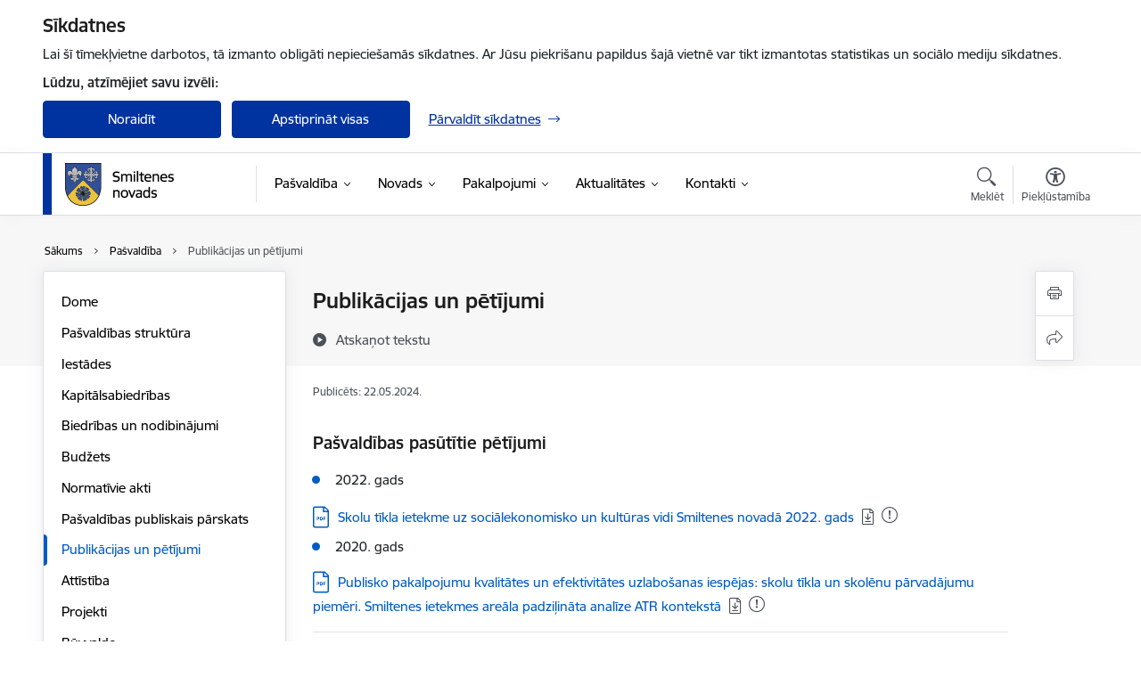

--- FILE ---
content_type: text/html; charset=UTF-8
request_url: https://www.smiltenesnovads.lv/lv/publikacijas-un-petijumi
body_size: 71124
content:
<!DOCTYPE html>
<html lang="lv" dir="ltr" prefix="og: https://ogp.me/ns#" class="hidden">
  <head>
    <meta charset="utf-8" />
<script>window.dataLayer = window.dataLayer || [];function gtag(){dataLayer.push(arguments)};gtag("js", new Date());gtag("set", "developer_id.dMDhkMT", true);gtag("config", "G-K858WHKPPL", {"groups":"default","page_placeholder":"PLACEHOLDER_page_location","allow_ad_personalization_signals":false});</script>
<meta name="description" content="Pašvaldības pasūtītie pētījumi 2022. gads 2020. gads Citu organizāciju veiktie pētījumi Delna pētījums “Pašvaldību…" />
<link rel="canonical" href="https://www.smiltenesnovads.lv/lv/publikacijas-un-petijumi" />
<meta property="og:type" content="website" />
<meta property="og:url" content="https://www.smiltenesnovads.lv/lv/publikacijas-un-petijumi" />
<meta property="og:title" content="Publikācijas un pētījumi" />
<meta property="og:description" content="Pašvaldības pasūtītie pētījumi 2022. gads 2020. gads Citu organizāciju veiktie pētījumi Delna pētījums “Pašvaldību…" />
<meta name="twitter:card" content="summary_large_image" />
<meta name="twitter:description" content="Pašvaldības pasūtītie pētījumi 2022. gads 2020. gads Citu organizāciju veiktie pētījumi Delna pētījums “Pašvaldību…" />
<meta name="twitter:title" content="Publikācijas un pētījumi" />
<meta name="MobileOptimized" content="width" />
<meta name="HandheldFriendly" content="true" />
<meta name="viewport" content="width=device-width, initial-scale=1.0, minimum-scale=1.0" />
<link rel="preload" href="https://www.smiltenesnovads.lv/themes/custom/ministry/assets/fonts/webfonts/356EBC_27_0.woff2" as="font" crossorigin="" />
<link rel="preload" href="https://www.smiltenesnovads.lv/themes/custom/ministry/assets/fonts/webfonts/356EBC_2B_0.woff2" as="font" crossorigin="" />
<link rel="preload" href="https://www.smiltenesnovads.lv/themes/custom/ministry/assets/fonts/webfonts/356EBC_29_0.woff2" as="font" crossorigin="" />
<style>:root {--brand-color: #0032A0;--brand-color01: #005BC2;--logo-color: #0032A0;}</style>
<style>#sliding-popup.sliding-popup-top { position: fixed; }</style>
<style>.footer_bg_img { background-image: url(https://www.smiltenesnovads.lv/sites/smiltenesnovads/files/styles/front_bg/public/gallery_images/T%C4%ABmek%C4%BCa%20vietnes%20baneris%20%2832%29_1.jpg?itok=qZ4H2tnV); }</style>
<link rel="icon" href="/sites/smiltenesnovads/files/doc_1.png" type="image/png" />
<link rel="alternate" hreflang="lv" href="https://www.smiltenesnovads.lv/lv/publikacijas-un-petijumi" />
<script src="/sites/smiltenesnovads/files/eu_cookie_compliance/eu_cookie_compliance.script.js?t8vfvt" defer></script>
<script>window.a2a_config=window.a2a_config||{};a2a_config.callbacks=[];a2a_config.overlays=[];a2a_config.templates={};</script>

    <title>Publikācijas un pētījumi | Smiltenes novada pašvaldība</title>
    <link rel="stylesheet" media="all" href="/sites/smiltenesnovads/files/css/css_sOAeofjb_1oSKCFlxpZd1VPAMCSOp1qSwNZEf1bRbu8.css" />
<link rel="stylesheet" media="all" href="/sites/smiltenesnovads/files/css/css_9Q0cNVRtu1D_7_--9OQG3letlqPsE5Lrxj2rne3YUwY.css" />

    <script src="https://www.google.com/recaptcha/api.js?hl=lv&amp;render=explicit&amp;onload=drupalRecaptchaOnload" async defer></script>

  </head>
          
      <body data-theme="ogres_novada_pasvaldiba" class="node-8172 node-type--basic-page theme-municipality fill-branding-bg type-basic_page role--anonymous with-subnav no-sidebar">
    <div id="skip">
      <a href="#content-area" class="visually-hidden focusable skip-link jump-to-main-navigation">
        Pāriet uz lapas saturu
      </a>
    </div>
    
      <div class="dialog-off-canvas-main-canvas" data-off-canvas-main-canvas>
    <div class="spinner-border spinner-border-sm ajax-loader hide"></div>


  <!-- ___ MAIN CONTENT GRID LOGIC  -->
                
  
<!-- ___ /MAIN CONTENT GRID LOGIC  -->

<div class="layout-container">

  <!-- ______________________ HEADER _______________________ -->
  <div class="header-wrapper">
  <div id="cookie-element-wrap"></div>
      <header id="header">
      <div class="container">
        <div id="header-region">
            <div id="block-ministry-branding" class="settings-tray-editable block-system block-ministry-branding" data-drupal-settingstray="editable">
  
    
                <a href="/lv" title="Smiltenes novada pašvaldība" rel="home" class="site-logo logo-default" tabindex="0">
      <img src="/sites/smiltenesnovads/files/krasains-noklusejuma-logotips-augseja-kreisaja-puse.png" alt="Smiltenes novada pašvaldība" />
    </a>
  
              <a href="/lv" title="Smiltenes novada pašvaldība" rel="home" class="site-logo logo-white" tabindex="0">
      <img src="/sites/smiltenesnovads/files/balts-logotips-augseja-kreisaja-puse_0.png" alt="Smiltenes novada pašvaldība" />
    </a>
  
              <a href="/lv" title="Smiltenes novada pašvaldība" rel="home" class="site-logo logo-black" tabindex="0">
      <img src="/sites/smiltenesnovads/files/melns-logotips-augseja-kreisaja-puse_0.png" alt="Smiltenes novada pašvaldība" />
    </a>
  
              <a href="/lv" title="Smiltenes novada pašvaldība" rel="home" class="site-logo logo-yellow" tabindex="0">
      <img src="/sites/smiltenesnovads/files/dzeltens-logotips-augseja-kreisaja-puse_0.png" alt="Smiltenes novada pašvaldība" />
    </a>
  
</div>
<div id="block-menucustomblock" class="settings-tray-editable block-menu-custom block-menucustomblock" data-drupal-settingstray="editable">
  
    
      


<nav class="navbar navbar-expand-xl" aria-label="Galvenā navigācija">
  <button class="navbar-toggler" type="button" data-toggle="collapse" data-target="#mobileMenuElement" aria-controls="mobileMenuElement" aria-expanded="false" aria-label="Toggle navigation">
    <span class="fal icon-bars"></span>
    <span class="menu-mobile-text d-none d-sm-block d-md-none d-flex justify-content-center flex-column">
        Izvēlne
    </span>
  </button>

    <div class="menu-mobile-tab">
    <span class="fal icon-bars"></span>
    <span class="navbar-toggler-text">Izvēlne</span>
  </div>

  <div class="collapse navbar-collapse" id="mobileMenuElement">
    <div id="menu-tree-main">

      <div id="menu-tree-mobile">
        <div id="menu-header">
          <div class="close-menu rounded-circle" data-toggle="collapse" data-target="#mobileMenuElement" aria-controls="mobileMenuElement" aria-expanded="false" aria-label="Toggle navigation">
            <span class="icon-times"></span>
          </div>
        </div>

        <div class="menu-mobile-current-title">
          <div class="menu-title"></div>
          <div class="back-menu">
            <div class="back-icon icon-level-back"></div>
            <div class="back-text">Atpakaļ</div>
          </div>
          <div class="history-tree">
          </div>
        </div>

        <ul class="main-nav">
        </ul>

        <div class="placeholder-user-tools-language"></div>
        <div class="placeholder-user-tools-settings"></div>

        <ul id="nav-initial">
                      <li class="active-trail has-children nav-item">
                              <a href="/lv/pasvaldiba"   data-uuid="9e6326ee-5adc-4cf5-bb01-9ee98d12f718" class="nav-link">
                  Pašvaldība
                                  </a>
                <ul class="child-nav" data-uuid="9e6326ee-5adc-4cf5-bb01-9ee98d12f718">
                                            <li data-parent-uuid="1c3036ad-1aee-4751-bb18-694fdcc3ef3c" class="has-children nav-item">
      <a href="/lv/dome"   data-uuid="1c3036ad-1aee-4751-bb18-694fdcc3ef3c" class="nav-link">
        Dome
              </a>
      <ul class="child-nav" data-uuid="1c3036ad-1aee-4751-bb18-694fdcc3ef3c">
                        <li data-parent-uuid="bf1216d6-ca42-44ff-807c-64d19f0ce0c6" class="has-children nav-item">
      <a href="/lv/strukturvieniba/domes-vadiba"   data-uuid="bf1216d6-ca42-44ff-807c-64d19f0ce0c6" class="nav-link">
        Domes vadība
              </a>
      <ul class="child-nav" data-uuid="bf1216d6-ca42-44ff-807c-64d19f0ce0c6">
                        <li data-uuid="6625210a-e294-4456-b7c1-457fe4e97fa4" class="nav-item mobile-without-children">
      <a href="/lv/pasvaldibas-domes-priekssedetaja-lobija-registrs"   class="nav-link">
      Lobija reģistrs
            </a>
    </li>
  
              </ul>
    </li>
  
                        <li data-uuid="1bf6f311-217a-4e29-b38d-6eb72ce2fbfa" class="nav-item mobile-without-children">
      <a href="/lv/deputati"   class="nav-link">
      Deputāti
            </a>
    </li>
  
                        <li data-parent-uuid="6d3597db-82d9-47ec-9a1b-5a9e4fbe56e0" class="has-children nav-item">
      <a href="/lv/domes-sedes-un-lemumi"   data-uuid="6d3597db-82d9-47ec-9a1b-5a9e4fbe56e0" class="nav-link">
        Domes sēdes
              </a>
      <ul class="child-nav" data-uuid="6d3597db-82d9-47ec-9a1b-5a9e4fbe56e0">
                        <li data-uuid="bdceb187-62b6-4df2-8044-9dbddf16dfb5" class="nav-item mobile-without-children">
      <a href="/lv/domes-sezu-tiesraides"   class="nav-link">
      Domes sēžu tiešraides
            </a>
    </li>
  
              </ul>
    </li>
  
                        <li data-parent-uuid="e41b7023-7ada-4e0c-ae65-701a73c097ce" class="has-children nav-item">
      <a href="/lv/komitejas"   data-uuid="e41b7023-7ada-4e0c-ae65-701a73c097ce" class="nav-link">
        Komitejas
              </a>
      <ul class="child-nav" data-uuid="e41b7023-7ada-4e0c-ae65-701a73c097ce">
                        <li data-uuid="44b32d2c-4411-4a7f-b170-6b00f255f96c" class="nav-item mobile-without-children">
      <a href="/lv/komiteju-sedes"   class="nav-link">
      Komiteju sēdes
            </a>
    </li>
  
              </ul>
    </li>
  
                        <li data-parent-uuid="d4dfa1f4-5aa7-4ac3-801a-3d68c538fc48" class="has-children nav-item">
      <a href="/lv/komisijas"   data-uuid="d4dfa1f4-5aa7-4ac3-801a-3d68c538fc48" class="nav-link">
        Komisijas 
              </a>
      <ul class="child-nav" data-uuid="d4dfa1f4-5aa7-4ac3-801a-3d68c538fc48">
                        <li data-uuid="de3d8799-fb04-499b-8d6b-e62e50572bac" class="nav-item mobile-without-children">
      <a href="/lv/komisiju-sedes"   class="nav-link">
      Komisiju sēdes
            </a>
    </li>
  
              </ul>
    </li>
  
                        <li data-uuid="edd06069-0601-400f-af1a-11c0b80cd755" class="nav-item mobile-without-children">
      <a href="/lv/normativie-akti/smiltenes-novada-pasvaldibas-nolikums"   class="nav-link">
      Smiltenes novada pašvaldības nolikums
            </a>
    </li>
  
                        <li data-uuid="5d58be0f-4a72-4a29-a44d-65df7f5ea9fa" class="nav-item mobile-without-children">
      <a href="/lv/konsultativas-padomes"   class="nav-link">
      Konsultatīvās padomes
            </a>
    </li>
  
                        <li data-parent-uuid="67180de9-b19d-439d-a111-33e0f69e045b" class="has-children nav-item">
      <a href="/lv/iedzivotaju-padomes"   data-uuid="67180de9-b19d-439d-a111-33e0f69e045b" class="nav-link">
        Iedzīvotāju padomes
              </a>
      <ul class="child-nav" data-uuid="67180de9-b19d-439d-a111-33e0f69e045b">
                        <li data-uuid="689b3866-ef93-4ce2-828c-345af7203a26" class="nav-item mobile-without-children">
      <a href="/lv/apes-pilsetas-un-pagasta-iedzivotaju-padome"   class="nav-link">
      Apes pilsētas un pagasta iedzīvotāju padome
            </a>
    </li>
  
                        <li data-uuid="2efd4056-8491-4103-b34b-4261d650139f" class="nav-item mobile-without-children">
      <a href="/lv/bilskas-pagasta-iedzivotaju-padome"   class="nav-link">
      Bilskas pagasta iedzīvotāju padome
            </a>
    </li>
  
                        <li data-uuid="e0aef75e-f66b-4714-bd9b-ace5bccfc812" class="nav-item mobile-without-children">
      <a href="/lv/blomes-pagasta-iedzivotaju-padome"   class="nav-link">
      Blomes pagasta iedzīvotāju padome
            </a>
    </li>
  
                        <li data-uuid="f238f990-9f50-48ca-bc23-b5b29e292d2b" class="nav-item mobile-without-children">
      <a href="/lv/brantu-pagasta-iedzivotaju-padome"   class="nav-link">
      Brantu pagasta iedzīvotāju padome
            </a>
    </li>
  
                        <li data-uuid="39832345-3f50-49c0-aa26-8c29366ee92c" class="nav-item mobile-without-children">
      <a href="/lv/drustu-pagasta-iedzivotaju-padome"   class="nav-link">
      Drustu pagasta iedzīvotāju padome
            </a>
    </li>
  
                        <li data-uuid="2545c43f-686e-4f62-8c98-01b604f8ea63" class="nav-item mobile-without-children">
      <a href="/lv/gaujienas-pagasta-iedzivotaju-padome"   class="nav-link">
      Gaujienas pagasta iedzīvotāju padome
            </a>
    </li>
  
                        <li data-uuid="ac4ffda9-fed0-4c4b-99d8-85a7824bae99" class="nav-item mobile-without-children">
      <a href="/lv/grundzales-pagasta-iedzivotaju-padome"   class="nav-link">
      Grundzāles pagasta iedzīvotāju padome
            </a>
    </li>
  
                        <li data-uuid="607b91b2-f881-4e3e-8c2b-d684aa7dd457" class="nav-item mobile-without-children">
      <a href="/lv/launkalnes-pagasta-iedzivotaju-padome"   class="nav-link">
      Launkalnes pagasta iedzīvotāju padome
            </a>
    </li>
  
                        <li data-uuid="cf15a26b-0dd3-42c8-804f-17b4c0870a8c" class="nav-item mobile-without-children">
      <a href="/lv/palsmanes-pagasta-iedzivotaju-padome"   class="nav-link">
      Palsmanes pagasta iedzīvotāju padome
            </a>
    </li>
  
                        <li data-uuid="4b842ac3-1269-49e8-ab18-ea449aba81a1" class="nav-item mobile-without-children">
      <a href="/lv/raunas-pagasta-iedzivotaju-padome"   class="nav-link">
      Raunas pagasta iedzīvotāju padome
            </a>
    </li>
  
                        <li data-uuid="65852392-ce6e-4b0d-8f84-8b5ce40e2b19" class="nav-item mobile-without-children">
      <a href="/lv/smiltenes-pagasta-iedzivotaju-padome"   class="nav-link">
      Smiltenes pagasta iedzīvotāju padome 
            </a>
    </li>
  
                        <li data-uuid="f2a6118e-65b2-425f-ba35-892c92f4cacc" class="nav-item mobile-without-children">
      <a href="/lv/smiltenes-pilsetas-iedzivotaju-padome"   class="nav-link">
      Smiltenes pilsētas iedzīvotāju padome
            </a>
    </li>
  
                        <li data-uuid="8832c15e-de2d-471a-a656-2dd098fa6c8d" class="nav-item mobile-without-children">
      <a href="/lv/trapenes-pagasta-iedzivotaju-padome"   class="nav-link">
      Trapenes pagasta iedzīvotāju padome 
            </a>
    </li>
  
                        <li data-uuid="be4e8f47-ffbe-4f00-a77c-7dd96043f82e" class="nav-item mobile-without-children">
      <a href="/lv/varinu-pagasta-iedzivotaju-padome-0"   class="nav-link">
      Variņu pagasta iedzīvotāju padome
            </a>
    </li>
  
              </ul>
    </li>
  
              </ul>
    </li>
  
                                            <li data-uuid="5ff7d22b-2ac6-490c-b3fd-d34aa9cbe945" class="nav-item mobile-without-children">
      <a href="/lv/pasvaldibas-struktura"   class="nav-link">
      Pašvaldības struktūra
            </a>
    </li>
  
                                            <li data-parent-uuid="bb7218f5-9b90-48d1-b728-3928cc751e70" class="has-children nav-item">
      <a href="/lv/iestades"   data-uuid="bb7218f5-9b90-48d1-b728-3928cc751e70" class="nav-link">
        Iestādes
              </a>
      <ul class="child-nav" data-uuid="bb7218f5-9b90-48d1-b728-3928cc751e70">
                        <li data-uuid="df1ccbb4-9c87-432a-931c-aff0fc657bea" class="nav-item mobile-without-children">
      <a href="/lv/strukturvieniba/smiltenes-novada-kulturas-centrs"   class="nav-link">
      Smiltenes novada Kultūras centrs
            </a>
    </li>
  
                        <li data-uuid="35221d18-f7e5-44f3-a836-6e24859fa6fe" class="nav-item mobile-without-children">
      <a href="/lv/strukturvieniba/smiltenes-novada-biblioteka-0"   class="nav-link">
      Smiltenes novada bibliotēka 
            </a>
    </li>
  
                        <li data-uuid="a6fc726f-de77-4038-b8de-37901cf88b1c" class="nav-item mobile-without-children">
      <a href="/lv/strukturvieniba/smiltenes-novada-muzejs"   class="nav-link">
      Smiltenes novada muzejs
            </a>
    </li>
  
                        <li data-uuid="7311035b-1d4b-43af-8de0-b0100a2cf3d9" class="nav-item mobile-without-children">
      <a href="/lv/strukturvieniba/centrala-administracija"   class="nav-link">
      Centrālā administrācija
            </a>
    </li>
  
                        <li data-uuid="76525a6f-66d5-48a5-899e-88b7b3ca6876" class="nav-item mobile-without-children">
      <a href="/lv/smiltenes-novada-barintiesa"   class="nav-link">
      Bāriņtiesa
            </a>
    </li>
  
                        <li data-uuid="95c62e0c-bb84-432d-a1de-f06914c94613" class="nav-item mobile-without-children">
      <a href="/lv/buvvalde"   class="nav-link">
       Būvvalde
            </a>
    </li>
  
                        <li data-parent-uuid="4c02aa2d-102e-4e32-a98c-4e3a3351947a" class="has-children nav-item">
      <a href="/lv/strukturvieniba/pagastu-un-apvienibu-parvaldes"   data-uuid="4c02aa2d-102e-4e32-a98c-4e3a3351947a" class="nav-link">
        Pagastu un apvienību pārvaldes
              </a>
      <ul class="child-nav" data-uuid="4c02aa2d-102e-4e32-a98c-4e3a3351947a">
                        <li data-uuid="ceb3026c-376a-4b71-9e9b-141b99459271" class="nav-item mobile-without-children">
      <a href="/lv/filiale/apes-apvienibas-parvalde"   class="nav-link">
      Apes apvienības pārvalde
            </a>
    </li>
  
                        <li data-uuid="59ccbdb3-7af0-4af5-ba5b-edcaf99115d9" class="nav-item mobile-without-children">
      <a href="/lv/filiale/bilskas-pagasta-parvalde"   class="nav-link">
      Bilskas pagasta pārvalde
            </a>
    </li>
  
                        <li data-uuid="f5a6dd89-721a-403e-8bb9-7c70615b6631" class="nav-item mobile-without-children">
      <a href="/lv/filiale/blomes-un-smiltenes-pagastu-apvienibas-parvalde"   class="nav-link">
      Blomes un Smiltenes pagastu apvienības pārvalde
            </a>
    </li>
  
                        <li data-uuid="6b3d03b6-705e-4b32-b17a-0e4cd798c085" class="nav-item mobile-without-children">
      <a href="/lv/filiale/launkalnes-apvienibas-parvalde"   class="nav-link">
      Launkalnes apvienības pārvalde
            </a>
    </li>
  
                        <li data-uuid="dd969687-4981-45ea-93b7-9bf7282c3037" class="nav-item mobile-without-children">
      <a href="/lv/filiale/grundzales-un-viresu-pagastu-apvienibas-parvalde"   class="nav-link">
      Grundzāles un Virešu pagastu apvienības pārvalde
            </a>
    </li>
  
                        <li data-uuid="14611287-14ab-402e-97cd-1d44a40300eb" class="nav-item mobile-without-children">
      <a href="/lv/filiale/palsmanes-un-varinu-pagastu-apvienibas-parvalde"   class="nav-link">
      Palsmanes un Variņu pagastu apvienības pārvalde
            </a>
    </li>
  
                        <li data-uuid="b13d6a87-ebf8-43b5-96bf-a70d02773679" class="nav-item mobile-without-children">
      <a href="/lv/filiale/raunas-pagasta-parvalde"   class="nav-link">
      Raunas pagasta pārvalde
            </a>
    </li>
  
                        <li data-uuid="e739c6b1-0a3d-4a80-ac69-9514e231851b" class="nav-item mobile-without-children">
      <a href="/lv/filiale/gaujienas-un-trapenes-pagastu-apvienibas-parvalde"   class="nav-link">
      Gaujienas un Trapenes pagastu apvienības pārvalde
            </a>
    </li>
  
              </ul>
    </li>
  
                        <li data-uuid="69f11139-1ed3-4498-9989-d389e93dcbcd" class="nav-item mobile-without-children">
      <a href="/lv/filiale/smiltenes-pilsetas-saimniecibas-parvalde"   class="nav-link">
      Smiltenes pilsētas Saimniecības pārvalde
            </a>
    </li>
  
                        <li data-uuid="580a6fec-694a-4d50-bdc5-da7a83adbc87" class="nav-item mobile-without-children">
      <a href="/lv/izglitibas-parvalde"   class="nav-link">
      Izglītības pārvalde
            </a>
    </li>
  
                        <li data-uuid="509e6786-6845-4332-9292-414b396bf867" class="nav-item mobile-without-children">
      <a href="/lv/izglitibas-iestades"   class="nav-link">
      Izglītības iestādes
            </a>
    </li>
  
                        <li data-uuid="52366ae8-b43e-411d-9751-7e6ac7169fea" class="nav-item mobile-without-children">
      <a href="/lv/strukturvieniba/pasvaldibas-policija"   class="nav-link">
      Pašvaldības policija 
            </a>
    </li>
  
                        <li data-uuid="7f9d5ec8-c7af-4def-925c-26a6c858d422" class="nav-item mobile-without-children">
      <a href="/lv/strukturvieniba/sporta-parvalde"   class="nav-link">
      Sporta pārvalde
            </a>
    </li>
  
                        <li data-parent-uuid="c7e92bc8-674d-4198-886e-7579a7c3ca5c" class="has-children nav-item">
      <a href="/lv/strukturvieniba/socialais-dienests"   data-uuid="c7e92bc8-674d-4198-886e-7579a7c3ca5c" class="nav-link">
        Sociālais dienests
              </a>
      <ul class="child-nav" data-uuid="c7e92bc8-674d-4198-886e-7579a7c3ca5c">
                        <li data-uuid="dd954ce1-784c-4557-a718-d27e3b0da0c6" class="nav-item mobile-without-children">
      <a href="/lv/filiale/socialas-palidzibas-un-socialo-pakalpojumu-nodala"   class="nav-link">
      Sociālās palīdzības un sociālo pakalpojumu nodaļa
            </a>
    </li>
  
                        <li data-uuid="f89ccf5e-fc95-4b98-80e9-d1d99745e5f7" class="nav-item mobile-without-children">
      <a href="/lv/filiale/sociala-darba-nodala"   class="nav-link">
      Sociālā darba nodaļa
            </a>
    </li>
  
                        <li data-uuid="5a171082-0332-4733-8c44-5a52f6c028c3" class="nav-item mobile-without-children">
      <a href="/lv/filiale/grupu-maja-karkli"   class="nav-link">
      Grupu māja “Kārkli”
            </a>
    </li>
  
              </ul>
    </li>
  
                        <li data-parent-uuid="d8dcab56-ceb9-435d-b475-a6253c6b9226" class="has-children nav-item">
      <a href="/lv/strukturvieniba/socialas-aprupes-iestades"   data-uuid="d8dcab56-ceb9-435d-b475-a6253c6b9226" class="nav-link">
        Sociālās aprūpes iestādes
              </a>
      <ul class="child-nav" data-uuid="d8dcab56-ceb9-435d-b475-a6253c6b9226">
                        <li data-uuid="f1913745-d505-4fc9-9d33-1f7bb77307f2" class="nav-item mobile-without-children">
      <a href="/lv/strukturvieniba/daudzfunkcionalais-socialo-pakalpojumu-centrs-ive"   class="nav-link">
      Daudzfunkcionālais sociālo pakalpojumu centrs &quot;Īve&quot;
            </a>
    </li>
  
                        <li data-uuid="af09bd3b-95c0-46bc-94bf-477c395e7fce" class="nav-item mobile-without-children">
      <a href="/lv/filiale/sia-sarkana-krusta-smiltenes-slimnica-socialas-aprupes-un-socialas-rehabilitacijas-nodala"   class="nav-link">
      SIA “Sarkanā Krusta Smiltenes slimnīca” Sociālās aprūpes un rehabilitācijas nodaļa
            </a>
    </li>
  
                        <li data-uuid="2d350968-334e-4a36-a08c-7588e8c47712" class="nav-item mobile-without-children">
      <a href="/lv/strukturvieniba/sia-gatartas-pakalpojumu-agentura"   class="nav-link">
      SIA &quot;Gatartas pakalpojumu aģentūra&quot;
            </a>
    </li>
  
                        <li data-uuid="0470263d-c8b8-43c1-afea-6f8344665479" class="nav-item mobile-without-children">
      <a href="/lv/strukturvieniba/socialas-aprupes-centrs-trapene"   class="nav-link">
      Sociālās aprūpes centrs &quot;Trapene&quot;
            </a>
    </li>
  
              </ul>
    </li>
  
                        <li data-uuid="c740c80f-a93b-455e-970c-4ee9812f38a8" class="nav-item mobile-without-children">
      <a href="/lv/strukturvieniba/bernu-un-gimenes-atbalsta-centrs"   class="nav-link">
      Bērnu un ģimenes atbalsta centrs
            </a>
    </li>
  
              </ul>
    </li>
  
                                            <li data-parent-uuid="8334be65-c667-4a72-a106-0c390054b0cf" class="has-children nav-item">
      <a href="/lv/kapitalsabiedribas"   data-uuid="8334be65-c667-4a72-a106-0c390054b0cf" class="nav-link">
        Kapitālsabiedrības
              </a>
      <ul class="child-nav" data-uuid="8334be65-c667-4a72-a106-0c390054b0cf">
                        <li data-uuid="76e74a7c-e5cb-44e3-894a-3d0fb1203ec8" class="nav-item mobile-without-children">
      <a href="/lv/strukturvieniba/sia-gatartas-pakalpojumu-agentura"   class="nav-link">
      SIA &quot;Gatartas pakalpojumu aģentūra&quot;
            </a>
    </li>
  
                        <li data-uuid="299b5a21-87ca-43ee-ae74-75aac96d7ec9" class="nav-item mobile-without-children">
      <a href="/lv/strukturvieniba/sia-sarkana-krusta-smiltenes-slimnica"   class="nav-link">
      SIA “Sarkanā Krusta Smiltenes slimnīca”
            </a>
    </li>
  
                        <li data-uuid="07fda855-b219-4864-a3bf-e8c1a17c357f" class="nav-item mobile-without-children">
      <a href="/lv/strukturvieniba/sia-smiltenes-nkup"   class="nav-link">
      SIA “Smiltenes NKUP”
            </a>
    </li>
  
                        <li data-uuid="415f011b-20cf-478f-b2aa-46a51cb1df2b" class="nav-item mobile-without-children">
      <a href="/lv/strukturvieniba/sia-livena-aptieka"   class="nav-link">
      SIA „Līvena aptieka”
            </a>
    </li>
  
                        <li data-uuid="a36c5424-0905-478f-bace-6d6f08bce280" class="nav-item mobile-without-children">
      <a href="/lv/strukturvieniba/sia-zaao"   class="nav-link">
      SIA “ZAAO”
            </a>
    </li>
  
                        <li data-uuid="171aef6d-6df1-4567-84a6-9ac200e4d5a5" class="nav-item mobile-without-children">
      <a href="/lv/strukturvieniba/sia-aluksnes-slimnica"   class="nav-link">
      SIA &quot;Alūksnes slimnīca&quot;
            </a>
    </li>
  
                        <li data-uuid="a552f483-c66d-47f1-8d42-87a1045c0091" class="nav-item mobile-without-children">
      <a href="/lv/strukturvieniba/cata"   class="nav-link">
      AS &quot;CATA&quot;
            </a>
    </li>
  
              </ul>
    </li>
  
                                            <li data-uuid="614b4121-df21-4d8e-bfd8-d9e58d72d85d" class="nav-item mobile-without-children">
      <a href="/lv/biedribas-un-nodibinajumi"   class="nav-link">
      Biedrības un nodibinājumi
            </a>
    </li>
  
                                            <li data-uuid="f0f7716b-7273-41f0-950b-d0a729f1700d" class="nav-item mobile-without-children">
      <a href="/lv/budzets"   class="nav-link">
      Budžets
            </a>
    </li>
  
                                            <li data-parent-uuid="a5d3e63c-03f9-47dc-93eb-7f9439236687" class="has-children nav-item">
      <a href="/lv/normativie-akti"   data-uuid="a5d3e63c-03f9-47dc-93eb-7f9439236687" class="nav-link">
        Normatīvie akti
              </a>
      <ul class="child-nav" data-uuid="a5d3e63c-03f9-47dc-93eb-7f9439236687">
                        <li data-uuid="797abea2-8a4b-4a03-ad75-8582ceabf592" class="nav-item mobile-without-children">
      <a href="/lv/normativie-akti?tcat_vid_16%5B3258%5D=3258"   class="nav-link">
      Saistošo noteikumu projekti
            </a>
    </li>
  
                        <li data-uuid="54d6cdbd-7b02-40d2-b278-d46df7d6c320" class="nav-item mobile-without-children">
      <a href="/lv/normativie-akti?tcat_vid_16%5B3015%5D=3015"   class="nav-link">
      Saistošie noteikumi
            </a>
    </li>
  
                        <li data-uuid="5cc5b6af-9c94-47ad-9c95-d8661d7a3b77" class="nav-item mobile-without-children">
      <a href="/lv/normativie-akti?tcat_vid_16%5B3009%5D=3009"   class="nav-link">
      Noteikumi 
            </a>
    </li>
  
                        <li data-uuid="b10c78ca-d5d7-4249-b6df-e987cdc944cc" class="nav-item mobile-without-children">
      <a href="/lv/normativie-akti?tcat_vid_16%5B3012%5D=3012"   class="nav-link">
      Nolikumi
            </a>
    </li>
  
                        <li data-uuid="88aabede-4cf2-4aa0-9d06-20a5996dcaf2" class="nav-item mobile-without-children">
      <a href="/lv/delegesanas-ligumi"   class="nav-link">
      Deleģēšanas līgumi 
            </a>
    </li>
  
                        <li data-uuid="c8638ce1-0e90-4931-80c7-fbbd38edd8eb" class="nav-item mobile-without-children">
      <a href="/lv/derigo-izraktenu-ieguves-atlaujas"   class="nav-link">
      Derīgo izrakteņu ieguves atļaujas
            </a>
    </li>
  
              </ul>
    </li>
  
                                            <li data-uuid="52488418-1714-4351-977f-926a794a2afc" class="nav-item mobile-without-children">
      <a href="/lv/pasvaldibas-publiskais-parskats"   class="nav-link">
      Pašvaldības publiskais pārskats
            </a>
    </li>
  
                                            <li data-parent-uuid="047ecb09-d097-4ad2-a487-0eac3cb5a312" class="has-children nav-item">
      <a href="/lv/publikacijas-un-petijumi"   data-uuid="047ecb09-d097-4ad2-a487-0eac3cb5a312" class="nav-link">
        Publikācijas un pētījumi
              </a>
      <ul class="child-nav" data-uuid="047ecb09-d097-4ad2-a487-0eac3cb5a312">
                        <li data-uuid="a4947141-b41a-4c83-b294-fd363a1ad14a" class="nav-item mobile-without-children">
      <a href="/lv/iedzivotaju-aptaujas"   class="nav-link">
      Iedzīvotāju aptaujas
            </a>
    </li>
  
              </ul>
    </li>
  
                                            <li data-parent-uuid="50a97a6f-03fc-4808-b2f3-da8cc5a62381" class="has-children nav-item">
      <a href="/lv/attistiba"   data-uuid="50a97a6f-03fc-4808-b2f3-da8cc5a62381" class="nav-link">
        Attīstība
              </a>
      <ul class="child-nav" data-uuid="50a97a6f-03fc-4808-b2f3-da8cc5a62381">
                        <li data-uuid="820973af-f392-450f-a3ca-0711db0bc9a8" class="nav-item mobile-without-children">
      <a href="/lv/ilgtspejigas-attistibas-strategija"   class="nav-link">
      Ilgtspējīgas attīstības stratēģija
            </a>
    </li>
  
                        <li data-uuid="6e1590fa-82be-4ffe-98f7-bb8984ca2a56" class="nav-item mobile-without-children">
      <a href="/lv/attistibas-programma"   class="nav-link">
      Attīstības programma
            </a>
    </li>
  
                        <li data-uuid="7883d0a8-b84d-4375-8395-581bfaab1d6e" class="nav-item mobile-without-children">
      <a href="/lv/teritorijas-planojumi"   class="nav-link">
      Teritorijas plānojumi
            </a>
    </li>
  
                        <li data-uuid="d4161d24-a6c5-4b05-a4de-cc6d923fa539" class="nav-item mobile-without-children">
      <a href="/lv/lokalplanojumi"   class="nav-link">
      Lokālplānojumi
            </a>
    </li>
  
                        <li data-uuid="07390ee2-e432-4c5d-bb2a-1ca30462b2a9" class="nav-item mobile-without-children">
      <a href="/lv/detalplanojumi"   class="nav-link">
      Detālplānojumi
            </a>
    </li>
  
                        <li data-parent-uuid="9bbb9620-10d6-4cc2-bb1e-c2b09c88ddff" class="has-children nav-item">
      <a href="/lv/nozaru-attistibas-planosanas-dokumenti"   data-uuid="9bbb9620-10d6-4cc2-bb1e-c2b09c88ddff" class="nav-link">
        Nozaru attīstības plānošanas dokumenti
              </a>
      <ul class="child-nav" data-uuid="9bbb9620-10d6-4cc2-bb1e-c2b09c88ddff">
                        <li data-uuid="42a7a163-28b3-4e43-a731-6dfde5354961" class="nav-item mobile-without-children">
      <a href="/lv/civila-aizsardziba"   class="nav-link">
      Civilā aizsardzība
            </a>
    </li>
  
                        <li data-uuid="62d426b0-f13e-4de5-8cbb-4265b31a3ef8" class="nav-item mobile-without-children">
      <a href="/lv/ezeru-apsaimniekosana"   class="nav-link">
      Ezeru apsaimniekošana
            </a>
    </li>
  
                        <li data-uuid="6204604b-08f8-48c4-bbad-25eaa26ad35a" class="nav-item mobile-without-children">
      <a href="/lv/ilgtspejigas-energetikas-un-klimata-ricibas-plani"   class="nav-link">
      Ilgtspējīgas enerģētikas un klimata rīcības plāni
            </a>
    </li>
  
                        <li data-uuid="d2cdcbc5-d3c0-4089-95dc-1b2c8d5c4ca5" class="nav-item mobile-without-children">
      <a href="/lv/izglitibas-jomas-planosanas-dokumenti"   class="nav-link">
      Izglītības jomas plānošanas dokumenti
            </a>
    </li>
  
                        <li data-uuid="b456485e-464b-4059-afb7-bbffc4b3ca12" class="nav-item mobile-without-children">
      <a href="/lv/kulturas-un-dabas-mantojuma-izpetes-un-planosanas-dokumenti"   class="nav-link">
      Kultūras un dabas mantojuma izpētes un plānošanas dokumenti
            </a>
    </li>
  
                        <li data-uuid="2347fbf8-3357-4c5d-a51a-74cd4294d8c9" class="nav-item mobile-without-children">
      <a href="/lv/marketinga-komunikacijas-strategija"   class="nav-link">
      Mārketinga komunikācijas stratēģija
            </a>
    </li>
  
                        <li data-uuid="1e6531eb-adf3-4175-a313-99c81efa54b4" class="nav-item mobile-without-children">
      <a href="/lv/mobilitates-plans"   class="nav-link">
      Mobilitātes plāns
            </a>
    </li>
  
                        <li data-uuid="14941c1b-aeb7-47e6-a253-bf77128b8eda" class="nav-item mobile-without-children">
      <a href="/lv/muzeju-un-novadpetniecibas-centru-strategijas"   class="nav-link">
      Muzeju un novadpētniecības centru stratēģijas
            </a>
    </li>
  
                        <li data-uuid="01c60408-4f6d-4712-b2a4-8f0ac14f22f1" class="nav-item mobile-without-children">
      <a href="/lv/sabiedriskas-kartibas-un-drosibas-attistibas-plans"   class="nav-link">
      Sabiedriskās kārtības un drošības attīstības plāns
            </a>
    </li>
  
                        <li data-uuid="292f6bcf-40c2-4a3a-8c6e-2e9adc000dc5" class="nav-item mobile-without-children">
      <a href="/lv/sosnovska-latvanu-izplatibas-ierobezosanas-pasakumu-organizatoriskais-plans"   class="nav-link">
      Sosnovska latvāņu izplatības ierobežošanas pasākumu organizatoriskais plāns
            </a>
    </li>
  
              </ul>
    </li>
  
                        <li data-uuid="8f26c5c0-7c69-4724-93f1-5e8329663b9f" class="nav-item mobile-without-children">
      <a href="/lv/pasvaldibas-lidzfinansejums-projektu-konkursi"   class="nav-link">
      Pašvaldības līdzfinansējums, projektu konkursi
            </a>
    </li>
  
              </ul>
    </li>
  
                                            <li data-parent-uuid="adb2fd46-bc2c-474f-989d-eddd918d817b" class="has-children nav-item">
      <a href="/lv/projekti"   data-uuid="adb2fd46-bc2c-474f-989d-eddd918d817b" class="nav-link">
        Projekti
              </a>
      <ul class="child-nav" data-uuid="adb2fd46-bc2c-474f-989d-eddd918d817b">
                        <li data-uuid="c6092af0-a47a-4a06-aa63-cabceb990cc8" class="nav-item mobile-without-children">
      <a href="/lv/projekti?project_status%5B93%5D=93"   class="nav-link">
      Projekti īstenošanā
            </a>
    </li>
  
                        <li data-uuid="c397bcc6-9647-4363-a03e-7dc715e6fc5c" class="nav-item mobile-without-children">
      <a href="/lv/projekti?project_status%5B96%5D=96"   class="nav-link">
      Īstenotie projekti
            </a>
    </li>
  
                        <li data-uuid="eeb40a8c-a2a5-4cae-ba96-cbd0aa68285a" class="nav-item mobile-without-children">
      <a href="/lv/pasvaldibas-lidzfinansejums-projektu-konkursi"   class="nav-link">
      Pašvaldības līdzfinansējums, projektu konkursi
            </a>
    </li>
  
              </ul>
    </li>
  
                                            <li data-parent-uuid="def0b47c-7ea2-4581-b257-8b158dacbf1c" class="has-children nav-item">
      <a href="/lv/buvvalde"   data-uuid="def0b47c-7ea2-4581-b257-8b158dacbf1c" class="nav-link">
        Būvvalde
              </a>
      <ul class="child-nav" data-uuid="def0b47c-7ea2-4581-b257-8b158dacbf1c">
                        <li data-uuid="63b5abf1-6c3e-4f4e-af6e-34d1c2a09bfb" class="nav-item mobile-without-children">
      <a href="/lv/strukturvieniba/buvvalde"   class="nav-link">
      Būvvaldes kontaktinformācija
            </a>
    </li>
  
                        <li data-uuid="3f1d6e31-6342-4e67-ac94-9a34acdbb1bf" class="nav-item mobile-without-children">
      <a href="/lv/buvniecibas-ieceres"   class="nav-link">
      Būvniecības ieceres
            </a>
    </li>
  
                        <li data-uuid="5cb1b97a-c2b1-4f8b-af28-cac270153449" class="nav-item mobile-without-children">
      <a href="/lv/buvnodevas-un-maksas-pakalpojumi"   class="nav-link">
      Būvnodevas un maksas pakalpojumi
            </a>
    </li>
  
                        <li data-uuid="8ba6dfda-3ae2-4acd-afda-2b5aa0277c9f" class="nav-item mobile-without-children">
      <a href="/lv/iesniegumu-veidlapas-buvvaldei"   class="nav-link">
      Iesniegumu veidlapas Būvvaldei
            </a>
    </li>
  
                        <li data-uuid="e653aa71-5127-4cd1-bcaf-b3422b15f93c" class="nav-item mobile-without-children">
      <a href="/lv/reklama"   class="nav-link">
      Reklāma
            </a>
    </li>
  
                        <li data-uuid="b31d25ad-6063-4e3c-bbdc-3aa30859342d" class="nav-item mobile-without-children">
      <a href="/lv/pilsetvide"   class="nav-link">
      Pilsētvide
            </a>
    </li>
  
                        <li data-uuid="3f83b0fa-348e-4f9c-a4fd-a821fabed27c" class="nav-item mobile-without-children">
      <a href="/lv/tipveida-eku-projekti"   class="nav-link">
      Tipveida ēku projekti
            </a>
    </li>
  
                        <li data-uuid="b2ee9376-317a-4259-bdff-5f8a415aa7b8" class="nav-item mobile-without-children">
      <a href="/lv/augstas-detalizacijas-topografiska-informacija"   class="nav-link">
      Augstas detalizācijas topogrāfiskā informācija
            </a>
    </li>
  
                        <li data-uuid="7bcab1e9-4282-453b-9aa3-7fc145444141" class="nav-item mobile-without-children">
      <a href="/lv/noderigi"   class="nav-link">
      Noderīgi
            </a>
    </li>
  
              </ul>
    </li>
  
                                            <li data-parent-uuid="f495c380-689d-41ee-89a1-2dda7cee4221" class="has-children nav-item">
      <a href="/lv/iepirkumi-0"   data-uuid="f495c380-689d-41ee-89a1-2dda7cee4221" class="nav-link">
        Iepirkumi
              </a>
      <ul class="child-nav" data-uuid="f495c380-689d-41ee-89a1-2dda7cee4221">
                        <li data-uuid="139f6821-7670-4a66-9ceb-4f61ade3e3a8" class="nav-item mobile-without-children">
      <a href="/lv/iepirkumi"   class="nav-link">
      Iepirkumu konkursi
            </a>
    </li>
  
                        <li data-uuid="1f1fd7d0-5abb-4849-81e4-29e6578b6425" class="nav-item mobile-without-children">
      <a href="/lv/informacija-par-iepirkumiem"   class="nav-link">
      Noderīga informācija par iepirkumiem
            </a>
    </li>
  
              </ul>
    </li>
  
                                            <li data-uuid="f5296f6f-351b-43dc-b562-10fccdac7677" class="nav-item mobile-without-children">
      <a href="/lv/katalogs"   class="nav-link">
      Izsoles
            </a>
    </li>
  
                                            <li data-parent-uuid="26d98c7f-22c8-4a56-b181-7578ac0cb64d" class="has-children nav-item">
      <a href="/lv/ipasumi"   data-uuid="26d98c7f-22c8-4a56-b181-7578ac0cb64d" class="nav-link">
        Īpašumi
              </a>
      <ul class="child-nav" data-uuid="26d98c7f-22c8-4a56-b181-7578ac0cb64d">
                        <li data-uuid="9243d78a-7391-4b14-8be5-1b60898670ba" class="nav-item mobile-without-children">
      <a href="/lv/nekustama-ipasuma-nodokla-maksajumi"   class="nav-link">
      Nekustamā īpašuma nodokļa maksājumi
            </a>
    </li>
  
                        <li data-uuid="9c662bf2-7bf8-49bc-82f6-ea23643dcdc7" class="nav-item mobile-without-children">
      <a href="/lv/zemes-noma"   class="nav-link">
      Zemes noma
            </a>
    </li>
  
                        <li data-uuid="cc5b1995-a8a2-42a1-bd85-72af37e932c8" class="nav-item mobile-without-children">
      <a href="/lv/pasvaldibas-valdijuma-esosie-dzivokli"   class="nav-link">
      Pašvaldības valdījumā esošie dzīvokļi
            </a>
    </li>
  
                        <li data-uuid="c5657314-0771-4b55-af28-5b03f785d398" class="nav-item mobile-without-children">
      <a href="/pakalpojumi/nekustamais-ipasums-0"   class="nav-link">
      Nekustamā īpašuma pakalpojumi
            </a>
    </li>
  
              </ul>
    </li>
  
                                            <li data-uuid="092b04b9-f331-498a-9c03-9e3fd2c3cf46" class="nav-item mobile-without-children">
      <a href="/lv/vakances"   class="nav-link">
      Vakances
            </a>
    </li>
  
                                            <li data-uuid="6cce2eab-dc0b-4b56-a3b0-8048f6880620" class="nav-item mobile-without-children">
      <a href="/lv/trauksmes-celsana"   class="nav-link">
      Trauksmes celšana
            </a>
    </li>
  
                                            <li data-uuid="7a774749-9485-4979-9ff7-cccf9e689178" class="nav-item mobile-without-children">
      <a href="/lv/korupcijas-noversana"   class="nav-link">
      Korupcijas novēršana
            </a>
    </li>
  
                                            <li data-uuid="f34230c4-7d8f-4931-bbef-7517ad098824" class="nav-item mobile-without-children">
      <a href="/lv/personas-datu-aizsardziba"   class="nav-link">
      Personas datu aizsardzība
            </a>
    </li>
  
                                            <li data-uuid="a2d02e94-128f-45d9-9dde-2afe9c21fe3d" class="nav-item mobile-without-children">
      <a href="/lv/ziedojumi"   class="nav-link">
      Ziedojumi
            </a>
    </li>
  
                                  </ul>
                          </li>
                      <li class=" has-children nav-item">
                              <a href="/lv/novads"   data-uuid="6bac3396-06ce-4c86-9098-4dec7b708947" class="nav-link">
                  Novads
                                  </a>
                <ul class="child-nav" data-uuid="6bac3396-06ce-4c86-9098-4dec7b708947">
                                            <li data-parent-uuid="6b82b4e3-e482-4a94-9950-adff211238c0" class="has-children nav-item">
      <a href="/lv/smiltenes-novads"   data-uuid="6b82b4e3-e482-4a94-9950-adff211238c0" class="nav-link">
        Par novadu
              </a>
      <ul class="child-nav" data-uuid="6b82b4e3-e482-4a94-9950-adff211238c0">
                        <li data-uuid="0004b41a-0b9b-4c70-af17-607c25c055bc" class="nav-item mobile-without-children">
      <a href="/lv/simbolika-un-vizuala-identitate"   class="nav-link">
      Simbolika
            </a>
    </li>
  
                        <li data-uuid="dc36a752-1242-482a-821e-73bae636e8b5" class="nav-item mobile-without-children">
      <a href="/lv/novada-karte"   class="nav-link">
      Novada karte
            </a>
    </li>
  
                        <li data-uuid="c0633a8e-e3f4-42d9-82d0-1c1bebbdb751" class="nav-item mobile-without-children">
      <a href="/lv/pilsetas-un-pagasti"   class="nav-link">
      Pilsētas un pagasti
            </a>
    </li>
  
                        <li data-uuid="50a1f220-665c-4e9a-b17b-4ca93a4a5bb1" class="nav-item mobile-without-children">
      <a href="/lv/daba"   class="nav-link">
      Daba
            </a>
    </li>
  
                        <li data-parent-uuid="e090f325-9e0d-4597-a1a4-f451eab9fa7e" class="has-children nav-item">
      <a href="/lv/apbalvojumi"   data-uuid="e090f325-9e0d-4597-a1a4-f451eab9fa7e" class="nav-link">
        Apbalvojumi 
              </a>
      <ul class="child-nav" data-uuid="e090f325-9e0d-4597-a1a4-f451eab9fa7e">
                        <li data-uuid="60edc697-c7b7-42d2-9fe7-bd873f5d7bf9" class="nav-item mobile-without-children">
      <a href="/lv/smiltenes-novada-pasvaldibas-apbalvojumi"   class="nav-link">
      Smiltenes novada pašvaldības apbalvojumi
            </a>
    </li>
  
                        <li data-uuid="fc1129b1-6d0b-46d0-ad7b-278faddc9725" class="nav-item mobile-without-children">
      <a href="/lv/gada-balva-uznemejdarbiba"   class="nav-link">
      Gada balva uzņēmējdarbībā
            </a>
    </li>
  
                        <li data-uuid="68610a2e-6a96-48d2-897a-44ba34a6e0af" class="nav-item mobile-without-children">
      <a href="/lv/gada-balva-sporta"   class="nav-link">
      Gada balva sportā
            </a>
    </li>
  
                        <li data-uuid="dbe92a69-472a-42bf-8759-7348078b5300" class="nav-item mobile-without-children">
      <a href="/lv/bronzas-monetu-pasniegsana-novada-jaundzimusajiem"   class="nav-link">
      Bronzas monētu pasniegšana novada jaundzimušajiem
            </a>
    </li>
  
                        <li data-uuid="0f643060-8d1d-49d5-9d0f-30d1e0d599da" class="nav-item mobile-without-children">
      <a href="/lv/konkurss-par-sasniegumiem-izglitiba"   class="nav-link">
      Konkurss “Par sasniegumiem izglītībā’’
            </a>
    </li>
  
                        <li data-uuid="9b4d38c5-44da-44ab-9c94-29a7c332b098" class="nav-item mobile-without-children">
      <a href="/lv/konkurss-smiltenes-novada-jaunietis"   class="nav-link">
      Konkurss “Smiltenes novada jaunietis”
            </a>
    </li>
  
                        <li data-uuid="36628050-65a5-4dae-b384-13cbb06a9d5d" class="nav-item mobile-without-children">
      <a href="/lv/gada-brivpratigais-apliecinajumu-pasniegsana-jauniesiem"   class="nav-link">
      Gada brīvprātīgais apliecinājumu pasniegšana jauniešiem
            </a>
    </li>
  
                        <li data-uuid="fd8bce92-f268-4f32-b689-79cefcd2a6ba" class="nav-item mobile-without-children">
      <a href="/lv/konkurss-darzu-perles-smiltenes-novada"   class="nav-link">
      Konkurss “Dārzu pērles Smiltenes novadā”
            </a>
    </li>
  
                        <li data-uuid="15ebcbed-9636-4fbb-91e7-b9d4af22e934" class="nav-item mobile-without-children">
      <a href="/lv/akcija-radisim-ziemassvetku-noskanu-smiltenes-novada"   class="nav-link">
      Akcija “Radīsim Ziemassvētku noskaņu Smiltenes novadā!”
            </a>
    </li>
  
              </ul>
    </li>
  
                        <li data-uuid="e2a319bd-549d-4612-8538-2695b786d77e" class="nav-item mobile-without-children">
      <a href="/lv/starptautiska-sadarbiba"   class="nav-link">
      Starptautiskā sadarbība
            </a>
    </li>
  
              </ul>
    </li>
  
                                            <li data-parent-uuid="4ec65291-81d3-4bc9-b0d3-371359c6f9d0" class="has-children nav-item">
      <a href="/lv/izglitiba"   data-uuid="4ec65291-81d3-4bc9-b0d3-371359c6f9d0" class="nav-link">
        Izglītība
              </a>
      <ul class="child-nav" data-uuid="4ec65291-81d3-4bc9-b0d3-371359c6f9d0">
                        <li data-uuid="659c9a4d-ad29-4378-a9f2-650bdd6c56f9" class="nav-item mobile-without-children">
      <a href="/lv/jaunumi?category%5B1170%5D=1170"   class="nav-link">
      Izglītības jaunumi
            </a>
    </li>
  
                        <li data-uuid="706cc9d9-57a5-4bc3-8f82-1c7947f459cb" class="nav-item mobile-without-children">
      <a href="/lv/notikumu-kalendars?field_event_type_target_id%5B1152%5D=1152"   class="nav-link">
      Izglītības iestāžu notikumi
            </a>
    </li>
  
                        <li data-uuid="cdaef5ec-5169-48c2-9199-e5936d88ca32" class="nav-item mobile-without-children">
      <a href="/lv/izglitibas-parvalde"   class="nav-link">
      Izglītības pārvalde
            </a>
    </li>
  
                        <li data-parent-uuid="6398d1dc-db91-4742-a9a3-e77144faa5de" class="has-children nav-item">
      <a href="/lv/izglitibas-iestades"   data-uuid="6398d1dc-db91-4742-a9a3-e77144faa5de" class="nav-link">
        Izglītības iestādes 
              </a>
      <ul class="child-nav" data-uuid="6398d1dc-db91-4742-a9a3-e77144faa5de">
                        <li data-uuid="180f855e-2ea2-4e76-87aa-0aa2ec415972" class="nav-item mobile-without-children">
      <a href="/lv/pirmsskolas-izglitiba"   class="nav-link">
      Pirmsskolas izglītība
            </a>
    </li>
  
                        <li data-uuid="abf58ac2-0c12-4874-b02a-4ae42e22c005" class="nav-item mobile-without-children">
      <a href="/lv/pamatizglitiba"   class="nav-link">
      Pamatizglītība
            </a>
    </li>
  
                        <li data-uuid="9706ce9c-5326-406c-9021-51d7fa7e40e7" class="nav-item mobile-without-children">
      <a href="/lv/vispareja-videja-izglitiba"   class="nav-link">
      Vispārējā vidējā izglītība
            </a>
    </li>
  
                        <li data-uuid="d02d9528-a2d2-4a13-be30-1c00632ecb7c" class="nav-item mobile-without-children">
      <a href="/lv/speciala-izglitiba-0"   class="nav-link">
      Speciālā izglītība
            </a>
    </li>
  
                        <li data-uuid="61c774a6-9c19-4bcc-8f3a-e0598ab093b4" class="nav-item mobile-without-children">
      <a href="/lv/profesionalas-ievirzes-izglitiba-0"   class="nav-link">
      Profesionālās ievirzes izglītība
            </a>
    </li>
  
                        <li data-uuid="01b7dd19-eff1-4720-9cfd-cdcb3a5e6346" class="nav-item mobile-without-children">
      <a href="/lv/interesu-izglitiba"   class="nav-link">
      Interešu izglītība
            </a>
    </li>
  
                        <li data-uuid="d7bc082f-0bb4-4ff0-a90f-7c32ab40c3b3" class="nav-item mobile-without-children">
      <a href="/lv/profesionala-izglitiba"   class="nav-link">
      Profesionālā izglītība
            </a>
    </li>
  
              </ul>
    </li>
  
                        <li data-uuid="84d98fcc-8b04-455f-aedb-8ef5770fc7d1" class="nav-item mobile-without-children">
      <a href="/lv/muzizglitiba"   class="nav-link">
      Mūžizglītība
            </a>
    </li>
  
                        <li data-uuid="a63d80d8-d7c0-4a64-b05e-855171f9ea0c" class="nav-item mobile-without-children">
      <a href="/lv/jaunatnes-darbs"   class="nav-link">
      Jaunatne
            </a>
    </li>
  
                        <li data-uuid="32d7aac8-378b-4806-86c9-a6d719330cdc" class="nav-item mobile-without-children">
      <a href="/lv/pirmsskolas-rinda"   class="nav-link">
      Pirmsskolas rinda
            </a>
    </li>
  
                        <li data-uuid="17dac0fb-4ea9-48e0-95d6-0990a8880c34" class="nav-item mobile-without-children">
      <a href="/lv/izglitibas-jomas-planosanas-dokumenti"   class="nav-link">
      Izglītības jomas plānošanas dokumenti
            </a>
    </li>
  
                        <li data-uuid="b6447810-154b-4666-a12f-4cccd9876a5f" class="nav-item mobile-without-children">
      <a href="/lv/atbalsts-izglitojamiem"   class="nav-link">
      Atbalsts izglītojamiem
            </a>
    </li>
  
                        <li data-uuid="b49d2d2e-5724-4b9e-a274-30630d974ecb" class="nav-item mobile-without-children">
      <a href="/lv/interesu-izglitibas-licences"   class="nav-link">
      Interešu izglītības licences
            </a>
    </li>
  
                        <li data-uuid="93384526-5755-4d17-bf6c-ffb0d4c214b0" class="nav-item mobile-without-children">
      <a href="/lv/atbalsts-pedagogiem"   class="nav-link">
      Atbalsts pedagogiem
            </a>
    </li>
  
              </ul>
    </li>
  
                                            <li data-parent-uuid="6cb3faad-a7b2-43f9-847a-2a9a39a8a9db" class="has-children nav-item">
      <a href="/lv/kultura"   data-uuid="6cb3faad-a7b2-43f9-847a-2a9a39a8a9db" class="nav-link">
        Kultūra
              </a>
      <ul class="child-nav" data-uuid="6cb3faad-a7b2-43f9-847a-2a9a39a8a9db">
                        <li data-uuid="cba7beba-d85f-408a-a851-8d65645e0b73" class="nav-item mobile-without-children">
      <a href="/lv/dziesmu-un-deju-svetki-2025"   class="nav-link">
      Dziesmu un deju svētki 2025
            </a>
    </li>
  
                        <li data-uuid="0aa35902-1d50-4ff3-8d16-b2a5d5b78071" class="nav-item mobile-without-children">
      <a href="/lv/smiltene-baltijas-juras-regiona-kulturas-perle-2025"   class="nav-link">
      Smiltene – Baltijas jūras reģiona kultūras pērle 2025
            </a>
    </li>
  
                        <li data-uuid="b2bf0fa7-d7d8-4b69-be2a-6fdbf21ea2b7" class="nav-item mobile-without-children">
      <a href="/lv/smiltenei-105"   class="nav-link">
      Smiltenei 105
            </a>
    </li>
  
                        <li data-uuid="0d615e5c-2154-4b06-b4be-34b882855db1" class="nav-item mobile-without-children">
      <a href="/lv/jaunumi?category%5B1167%5D=1167"   class="nav-link">
      Kultūras jaunumi
            </a>
    </li>
  
                        <li data-uuid="685f797e-6548-4f98-8cf9-92d444235e43" class="nav-item mobile-without-children">
      <a href="/lv/notikumu-kalendars?field_event_type_target_id%5B1146%5D=1146"   class="nav-link">
      Kultūras notikumi
            </a>
    </li>
  
                        <li data-parent-uuid="d036d783-0b57-4aa7-8e1d-1e0aa400c841" class="has-children nav-item">
      <a href="/lv/kulturas-centri-un-tautas-nami"   data-uuid="d036d783-0b57-4aa7-8e1d-1e0aa400c841" class="nav-link">
        Kultūras centri un tautas nami
              </a>
      <ul class="child-nav" data-uuid="d036d783-0b57-4aa7-8e1d-1e0aa400c841">
                        <li data-uuid="5a0f8cc2-8a08-4b86-9f2d-b5938acc5f85" class="nav-item mobile-without-children">
      <a href="/lv/strukturvieniba/smiltenes-novada-kulturas-centrs"   class="nav-link">
      Smiltenes novada Kultūras centrs
            </a>
    </li>
  
                        <li data-uuid="36021ba7-7ffb-4c5f-be50-cc971530ee84" class="nav-item mobile-without-children">
      <a href="/lv/filiale/apes-kulturas-centrs"   class="nav-link">
      Apes Kultūras centrs
            </a>
    </li>
  
                        <li data-uuid="167ce13d-be08-4856-8898-527f610b90a6" class="nav-item mobile-without-children">
      <a href="/lv/filiale/birzulu-tautas-nams"   class="nav-link">
      Birzuļu Tautas nams
            </a>
    </li>
  
                        <li data-uuid="f3d70743-4ba4-4e61-96d7-b47916b4a6bf" class="nav-item mobile-without-children">
      <a href="/lv/filiale/blomes-tautas-nams"   class="nav-link">
      Blomes Tautas nams
            </a>
    </li>
  
                        <li data-uuid="67393dfa-8f7e-4d37-9876-9f99b8e8b13b" class="nav-item mobile-without-children">
      <a href="/lv/filiale/drustu-tautas-nams"   class="nav-link">
      Drustu Tautas nams
            </a>
    </li>
  
                        <li data-uuid="1a8b9fcc-12ac-49a3-b20d-551914e7e208" class="nav-item mobile-without-children">
      <a href="/lv/filiale/gaujienas-tautas-nams"   class="nav-link">
      Gaujienas Tautas nams
            </a>
    </li>
  
                        <li data-uuid="f36bbf3e-915d-4fff-9d3e-5e2bd614b511" class="nav-item mobile-without-children">
      <a href="/lv/filiale/grundzales-kulturas-nams"   class="nav-link">
      Grundzāles Kultūras nams
            </a>
    </li>
  
                        <li data-uuid="37d05ff7-e620-40f2-aaa3-48b689ec5e19" class="nav-item mobile-without-children">
      <a href="/lv/filiale/launkalnes-tautas-nams"   class="nav-link">
      Launkalnes Tautas nams
            </a>
    </li>
  
                        <li data-uuid="a5abb756-2cc9-4b36-925b-2d6436318653" class="nav-item mobile-without-children">
      <a href="/lv/filiale/palsmanes-kulturas-nams"   class="nav-link">
      Palsmanes Kultūras nams
            </a>
    </li>
  
                        <li data-uuid="2b263301-ae82-4eaa-858f-231c8d23faa0" class="nav-item mobile-without-children">
      <a href="/lv/filiale/raunas-kulturas-centrs"   class="nav-link">
      Raunas Kultūras centrs
            </a>
    </li>
  
                        <li data-uuid="5d40d108-850e-40f5-b9ce-5a730391351a" class="nav-item mobile-without-children">
      <a href="/lv/filiale/trapenes-kulturas-nams"   class="nav-link">
      Trapenes Kultūras nams
            </a>
    </li>
  
                        <li data-uuid="1877e6da-af10-44d9-8734-6b370f0c7a81" class="nav-item mobile-without-children">
      <a href="/lv/filiale/varinu-tautas-nams"   class="nav-link">
      Variņu Tautas nams
            </a>
    </li>
  
                        <li data-uuid="6aeae994-d70e-4665-af2d-a6c03724f7bd" class="nav-item mobile-without-children">
      <a href="/lv/filiale/viresu-kulturas-nams"   class="nav-link">
      Virešu Kultūras nams
            </a>
    </li>
  
              </ul>
    </li>
  
                        <li data-parent-uuid="dd4ccf35-e943-4cda-8001-97df7fced5be" class="has-children nav-item">
      <a href="/lv/bibliotekas"   data-uuid="dd4ccf35-e943-4cda-8001-97df7fced5be" class="nav-link">
        Bibliotēkas 
              </a>
      <ul class="child-nav" data-uuid="dd4ccf35-e943-4cda-8001-97df7fced5be">
                        <li data-uuid="997076d5-f82b-4d90-b718-a51733c8c5df" class="nav-item mobile-without-children">
      <a href="/lv/strukturvieniba/smiltenes-novada-biblioteka"   class="nav-link">
      Smiltenes novada bibliotēka
            </a>
    </li>
  
                        <li data-uuid="442e1127-832d-4a69-bbce-d7e3ae108f09" class="nav-item mobile-without-children">
      <a href="/lv/filiale/apes-biblioteka"   class="nav-link">
      Apes bibliotēka
            </a>
    </li>
  
                        <li data-uuid="9358b3eb-efbf-4fee-b35d-025de7e97634" class="nav-item mobile-without-children">
      <a href="/lv/filiale/bilskas-biblioteka"   class="nav-link">
      Bilskas bibliotēka
            </a>
    </li>
  
                        <li data-uuid="992f2f0c-109d-4098-9a24-05cebb440296" class="nav-item mobile-without-children">
      <a href="/lv/filiale/blomes-biblioteka"   class="nav-link">
      Blomes bibliotēka
            </a>
    </li>
  
                        <li data-uuid="0ed551ba-d6f3-4654-89eb-0629549f1061" class="nav-item mobile-without-children">
      <a href="/lv/filiale/brantu-biblioteka"   class="nav-link">
      Brantu bibliotēka
            </a>
    </li>
  
                        <li data-uuid="998e9819-12c7-49a3-b744-4774ca3b717a" class="nav-item mobile-without-children">
      <a href="/lv/filiale/drustu-biblioteka"   class="nav-link">
      Drustu bibliotēka
            </a>
    </li>
  
                        <li data-uuid="6ce61b88-52c9-4c0c-8d68-34ebec2b456a" class="nav-item mobile-without-children">
      <a href="/lv/filiale/gaujienas-biblioteka"   class="nav-link">
      Gaujienas bibliotēka
            </a>
    </li>
  
                        <li data-uuid="43a0c0d9-1175-4177-9588-b892f466465b" class="nav-item mobile-without-children">
      <a href="/lv/filiale/grundzales-biblioteka"   class="nav-link">
      Grundzāles bibliotēka
            </a>
    </li>
  
                        <li data-uuid="15c6a443-3f5c-4ffb-8803-b1d355c041a6" class="nav-item mobile-without-children">
      <a href="/lv/filiale/launkalnes-biblioteka"   class="nav-link">
      Launkalnes bibliotēka
            </a>
    </li>
  
                        <li data-uuid="ee0e88e1-a3d1-4e1b-a8ac-36f975a430f3" class="nav-item mobile-without-children">
      <a href="/lv/filiale/palsmanes-biblioteka"   class="nav-link">
      Palsmanes bibliotēka
            </a>
    </li>
  
                        <li data-uuid="42b2b967-7bac-4c72-bb15-107f9eb622cc" class="nav-item mobile-without-children">
      <a href="/lv/filiale/raunas-biblioteka"   class="nav-link">
      Raunas bibliotēka
            </a>
    </li>
  
                        <li data-uuid="d781abc0-794d-47a4-af16-ff86f06004d0" class="nav-item mobile-without-children">
      <a href="/lv/filiale/trapenes-biblioteka"   class="nav-link">
      Trapenes bibliotēka
            </a>
    </li>
  
                        <li data-uuid="b8d63123-bd26-4378-b06b-8624416db794" class="nav-item mobile-without-children">
      <a href="/lv/filiale/varinu-biblioteka"   class="nav-link">
      Variņu bibliotēka
            </a>
    </li>
  
                        <li data-uuid="0690c51e-2eb2-430b-9bc8-be057e82ac4a" class="nav-item mobile-without-children">
      <a href="/lv/filiale/vidagas-biblioteka"   class="nav-link">
      Vidagas bibliotēka
            </a>
    </li>
  
              </ul>
    </li>
  
                        <li data-parent-uuid="6f7f459a-e3e3-46fd-aba4-bfc290738551" class="has-children nav-item">
      <a href="/lv/muzeji-un-novadpetniecibas-centri"   data-uuid="6f7f459a-e3e3-46fd-aba4-bfc290738551" class="nav-link">
        Muzeji un novadpētniecības centri
              </a>
      <ul class="child-nav" data-uuid="6f7f459a-e3e3-46fd-aba4-bfc290738551">
                        <li data-uuid="9b281718-2198-455c-8d31-1f00ea8205ff" class="nav-item mobile-without-children">
      <a href="/lv/strukturvieniba/smiltenes-novada-muzejs"   class="nav-link">
      Smiltenes novada muzejs
            </a>
    </li>
  
                        <li data-uuid="30c7aafb-fd83-4e0b-830c-4e10821d6f3d" class="nav-item mobile-without-children">
      <a href="/lv/filiale/jazepa-vitola-memorialais-muzejs-anninas"   class="nav-link">
      Jāzepa Vītola memoriālais muzejs “Anniņas”
            </a>
    </li>
  
                        <li data-uuid="6a58ec8b-8cd4-4b0f-9434-30d0509961df" class="nav-item mobile-without-children">
      <a href="/lv/filiale/drustu-muzejs"   class="nav-link">
      Drustu muzejs
            </a>
    </li>
  
                        <li data-uuid="c763587b-0b21-47e9-bb81-32bc5407e2bc" class="nav-item mobile-without-children">
      <a href="/lv/filiale/raunas-kulturvesturiska-mantojuma-centrs"   class="nav-link">
      Raunas Kultūrvēsturiskā mantojuma centrs
            </a>
    </li>
  
                        <li data-uuid="a8f085b7-b05e-415c-8be1-0a9b9a0638f9" class="nav-item mobile-without-children">
      <a href="/lv/filiale/trapenes-novadpetniecibas-centrs"   class="nav-link">
      Trapenes Novadpētniecības centrs
            </a>
    </li>
  
                        <li data-uuid="109460fd-5048-4c06-9297-e40a9db61bed" class="nav-item mobile-without-children">
      <a href="/lv/filiale/elinas-zalites-memoriala-maja"   class="nav-link">
      Elīnas Zālītes memoriālā māja
            </a>
    </li>
  
              </ul>
    </li>
  
                        <li data-uuid="66ede4cd-478f-4049-b451-bece406bf940" class="nav-item mobile-without-children">
      <a href="/lv/filiale/turisma-informacijas-centrs"   class="nav-link">
      Tūrisma informācijas centrs
            </a>
    </li>
  
                        <li data-uuid="b30a633d-1414-4101-ba34-3ff189ebd513" class="nav-item mobile-without-children">
      <a href="/lv/filiale/smiltenes-kulturas-centra-kinozale"   class="nav-link">
      Smiltenes kinozāle 
            </a>
    </li>
  
                        <li data-parent-uuid="c90b659c-e61b-46c1-8837-e7743b750fda" class="has-children nav-item">
      <a href="/lv/amatiermakslas-kolektivi"   data-uuid="c90b659c-e61b-46c1-8837-e7743b750fda" class="nav-link">
        Amatiermākslas kolektīvi
              </a>
      <ul class="child-nav" data-uuid="c90b659c-e61b-46c1-8837-e7743b750fda">
                        <li data-uuid="04ee4fb5-5274-43fb-91c5-805af4d08f90" class="nav-item mobile-without-children">
      <a href="/lv/amatiermakslas-kolektivi?tcat_vid_13%5B2898%5D=2898"   class="nav-link">
      Kori
            </a>
    </li>
  
                        <li data-uuid="c81780c5-3028-4a2a-9aaa-f8a29e08a60b" class="nav-item mobile-without-children">
      <a href="/lv/amatiermakslas-kolektivi?tcat_vid_13%5B2901%5D=2901"   class="nav-link">
      Deju kolektīvi
            </a>
    </li>
  
                        <li data-uuid="4a41055c-6c31-4834-8ad0-cd53251c7a43" class="nav-item mobile-without-children">
      <a href="/lv/amatiermakslas-kolektivi?tcat_vid_13%5B2904%5D=2904"   class="nav-link">
      Vokālie ansambļi
            </a>
    </li>
  
                        <li data-uuid="d3b40851-ffa8-47bd-a07a-f50680301082" class="nav-item mobile-without-children">
      <a href="/lv/amatiermakslas-kolektivi?tcat_vid_13%5B2907%5D=2907"   class="nav-link">
      Amatierteātri
            </a>
    </li>
  
                        <li data-uuid="6f6f7e89-f950-4e7b-afa9-e113bf5c9479" class="nav-item mobile-without-children">
      <a href="/lv/amatiermakslas-kolektivi?tcat_vid_13%5B2910%5D=2910"   class="nav-link">
      Folkloras kopas
            </a>
    </li>
  
                        <li data-uuid="7267819c-326a-4de6-a7be-1ed7a56327e4" class="nav-item mobile-without-children">
      <a href="/lv/amatiermakslas-kolektivi?tcat_vid_13%5B2916%5D=2916"   class="nav-link">
      Lietišķā māksla
            </a>
    </li>
  
                        <li data-uuid="89b574f5-125d-42be-84e5-32d4e1f5cd82" class="nav-item mobile-without-children">
      <a href="/lv/amatiermakslas-kolektivi?tcat_vid_13%5B2913%5D=2913"   class="nav-link">
      Orķestri
            </a>
    </li>
  
              </ul>
    </li>
  
                        <li data-uuid="f7233fa9-bad3-4908-a662-dd94670da35a" class="nav-item mobile-without-children">
      <a href="/lv/pasvaldibas-lidzfinansejums-projektu-konkursi"   class="nav-link">
      Kultūras, sabiedriski nozīmīgu vai izglītojošu aktivitāšu projektu konkurss
            </a>
    </li>
  
                        <li data-uuid="1b3bbdda-3be2-4973-b1be-a1a5f6913974" class="nav-item mobile-without-children">
      <a href="/lv/kulturas-un-dabas-mantojuma-izpetes-un-planosanas-dokumenti"   class="nav-link">
      Kultūras un dabas mantojuma izpētes un plānošanas dokumenti
            </a>
    </li>
  
                        <li data-uuid="a9df219b-57b7-44cb-ae21-b556b85409db" class="nav-item mobile-without-children">
      <a href="https://www.km.gov.lv/lv/ekultura-digitalie-resursi-un-e-pakalpojumi"  data-external-link="TRUE" class="nav-link">
      #Ēkultūra digitālie resursi un E-pakalpojumi
            </a>
    </li>
  
                        <li data-uuid="6beb0563-f764-4b74-bbf9-c2e435b84888" class="nav-item mobile-without-children">
      <a href="/lv/pakalpojumi/atlaujas-izsniegsana-publisku-pasakumu-rikosanai"   class="nav-link">
      Atļaujas izsniegšana publisku pasākumu rīkošanai
            </a>
    </li>
  
              </ul>
    </li>
  
                                            <li data-parent-uuid="296ad01d-1710-4e48-b416-39da23e075be" class="has-children nav-item">
      <a href="/lv/sports"   data-uuid="296ad01d-1710-4e48-b416-39da23e075be" class="nav-link">
        Sports
              </a>
      <ul class="child-nav" data-uuid="296ad01d-1710-4e48-b416-39da23e075be">
                        <li data-uuid="69ffdd51-a007-43fa-8ace-dff20b5eba4f" class="nav-item mobile-without-children">
      <a href="/lv/jaunumi?category%5B714%5D=714"   class="nav-link">
      Sporta jaunumi
            </a>
    </li>
  
                        <li data-uuid="95af2abb-4658-4f72-a7f5-4331c3df628f" class="nav-item mobile-without-children">
      <a href="/lv/notikumu-kalendars?field_event_type_target_id%5B1149%5D=1149"   class="nav-link">
      Sporta notikumi
            </a>
    </li>
  
                        <li data-uuid="b3925bec-2752-412f-8ad3-ffb074a382ac" class="nav-item mobile-without-children">
      <a href="/lv/strukturvieniba/sporta-parvalde"   class="nav-link">
      Sporta pārvalde
            </a>
    </li>
  
                        <li data-uuid="105d965a-8db4-4ea0-aa50-7913e989cc2a" class="nav-item mobile-without-children">
      <a href="/lv/sporta-organizacijas"   class="nav-link">
      Sporta organizācijas
            </a>
    </li>
  
                        <li data-parent-uuid="b33e9e5a-6423-46a6-8f69-683b9cbfb041" class="has-children nav-item">
      <a href="/lv/sporta-infrastruktura"   data-uuid="b33e9e5a-6423-46a6-8f69-683b9cbfb041" class="nav-link">
        Sporta infrastruktūra
              </a>
      <ul class="child-nav" data-uuid="b33e9e5a-6423-46a6-8f69-683b9cbfb041">
                        <li data-uuid="f61ff020-dcfd-459d-8654-f290483f0529" class="nav-item mobile-without-children">
      <a href="/lv/filiale/smiltenes-sporta-halle"   class="nav-link">
      Smiltenes sporta halle
            </a>
    </li>
  
                        <li data-uuid="9a4df0e0-e6e8-4a5d-a65a-f9701e60a97a" class="nav-item mobile-without-children">
      <a href="/lv/filiale/daudzfunkcionalais-sporta-un-atputas-komplekss-teperis"   class="nav-link">
      Daudzfunkcionālais sporta un atpūtas komplekss &quot;Teperis&quot;
            </a>
    </li>
  
                        <li data-uuid="2a39d929-8f01-4959-b7b4-079a48ccb340" class="nav-item mobile-without-children">
      <a href="/lv/filiale/apes-sporta-komplekss"   class="nav-link">
      Apes sporta komplekss
            </a>
    </li>
  
                        <li data-uuid="1dad5b25-fd43-48ed-98ea-1c517c5ea630" class="nav-item mobile-without-children">
      <a href="/lv/filiale/raunas-skolas-sporta-zale"   class="nav-link">
      Raunas skolas sporta zāle
            </a>
    </li>
  
              </ul>
    </li>
  
                        <li data-uuid="39f4ed73-4051-4403-af68-57445ad4c3c0" class="nav-item mobile-without-children">
      <a href="/lv/lidzfinansejums-sporta-atbalstam-un-individualiem-sportistiem"   class="nav-link">
      Atbalsts sportam 
            </a>
    </li>
  
                        <li data-uuid="28d9cbb0-50b0-4df4-b52e-9229fd1a2cfb" class="nav-item mobile-without-children">
      <a href="/lv/pakalpojumi/atlaujas-izsniegsana-publisku-pasakumu-rikosanai"   class="nav-link">
      Atļaujas izsniegšana publisku pasākumu rīkošanai
            </a>
    </li>
  
              </ul>
    </li>
  
                                            <li data-uuid="216b37b3-af4f-4483-83ca-c44599ffa015" class="nav-item mobile-without-children">
      <a href="https://visit.smiltenesnovads.lv/"  data-external-link="TRUE" class="nav-link">
      Tūrisms
            </a>
    </li>
  
                                            <li data-parent-uuid="813c708f-c02f-4be5-8f62-15737deb20e4" class="has-children nav-item">
      <a href="/lv/uznemejdarbiba"   data-uuid="813c708f-c02f-4be5-8f62-15737deb20e4" class="nav-link">
        Uzņēmējdarbība
              </a>
      <ul class="child-nav" data-uuid="813c708f-c02f-4be5-8f62-15737deb20e4">
                        <li data-uuid="3aae4a70-87ad-485b-b946-169069236cdf" class="nav-item mobile-without-children">
      <a href="/lv/jaunumi?category%5B1173%5D=1173"   class="nav-link">
      Uzņēmējdarbības jaunumi
            </a>
    </li>
  
                        <li data-uuid="c55683b3-4cfd-459e-b73c-99ae8551e51b" class="nav-item mobile-without-children">
      <a href="/lv/gadatirgus"   class="nav-link">
      Gadatirgus 
            </a>
    </li>
  
                        <li data-uuid="992dd5f5-73b7-4f66-84ab-317068e1c0d4" class="nav-item mobile-without-children">
      <a href="/lv/atbalsts-uznemejdarbibas-veicinasanai"   class="nav-link">
      Atbalsts uzņēmējdarbības veicināšanai
            </a>
    </li>
  
                        <li data-uuid="b5ca76e5-a4ec-4b11-875e-ff24687e18ce" class="nav-item mobile-without-children">
      <a href="/lv/biznesa-atbalsta-institucijas"   class="nav-link">
      Biznesa atbalsta institūcijas
            </a>
    </li>
  
                        <li data-uuid="83bb9804-0d3e-421c-8c1e-2d0d3e60945f" class="nav-item mobile-without-children">
      <a href="/lv/majrazotaju-un-amatnieku-datubaze"   class="nav-link">
      Mājražotāju un amatnieku datubāze
            </a>
    </li>
  
                        <li data-uuid="3f37c795-dd1a-4617-8d9a-f8064c22e81b" class="nav-item mobile-without-children">
      <a href="/lv/ipasumi-uznemejdarbibai-un-investicijam"   class="nav-link">
      Īpašumi uzņēmējdarbībai un investīcijām
            </a>
    </li>
  
                        <li data-uuid="80d49710-0666-42ee-abe4-a0a52ec9823e" class="nav-item mobile-without-children">
      <a href="/lv/smiltenes-novada-uznemumu-katalogs"   class="nav-link">
      Smiltenes novada uzņēmumu katalogs
            </a>
    </li>
  
                        <li data-uuid="de7b69bb-8d75-4cfd-ae7c-2a6b6e1bfd22" class="nav-item mobile-without-children">
      <a href="/lv/strukturvieniba/latvijas-investiciju-un-attistibas-agenturas-liaa-parstavnieciba-smiltene"   class="nav-link">
      Latvijas Investīciju un attīstības aģentūras pārstāvniecība Smiltenē
            </a>
    </li>
  
                        <li data-uuid="7a4d3f33-d6fb-40cc-9c76-a67bef3f003a" class="nav-item mobile-without-children">
      <a href="/lv/konsultacijas-lauksaimniekiem"   class="nav-link">
      Konsultācijas lauksaimniekiem
            </a>
    </li>
  
              </ul>
    </li>
  
                                            <li data-parent-uuid="81445865-fd2b-4267-a0fe-1f89dc5d65ba" class="has-children nav-item">
      <a href="/lv/sociala-joma"   data-uuid="81445865-fd2b-4267-a0fe-1f89dc5d65ba" class="nav-link">
        Sociālā joma
              </a>
      <ul class="child-nav" data-uuid="81445865-fd2b-4267-a0fe-1f89dc5d65ba">
                        <li data-uuid="5ae237d9-8283-415e-92ec-0170c4e888aa" class="nav-item mobile-without-children">
      <a href="/lv/jaunumi?category%5B1191%5D=1191"   class="nav-link">
      Sociālās jomas jaunumi
            </a>
    </li>
  
                        <li data-uuid="a63f0818-5899-4a8a-b2c1-2c5a0cd348e4" class="nav-item mobile-without-children">
      <a href="/lv/strukturvieniba/socialais-dienests"   class="nav-link">
      Sociālais dienests
            </a>
    </li>
  
                        <li data-uuid="be6e4a9f-5205-4df0-9d5e-2307a06dac0e" class="nav-item mobile-without-children">
      <a href="/lv/sociala-palidziba"   class="nav-link">
      Sociālā palīdzība
            </a>
    </li>
  
                        <li data-uuid="d8ab8f02-f27e-4e36-8742-5a2e86084157" class="nav-item mobile-without-children">
      <a href="/lv/socialie-pakalpojumi"   class="nav-link">
      Sociālie pakalpojumi 
            </a>
    </li>
  
                        <li data-uuid="3641f8b5-41b9-4e74-ac40-deeb4e04be80" class="nav-item mobile-without-children">
      <a href="/lv/brivpratigas-iniciativas-pabalsti"   class="nav-link">
      Brīvprātīgās iniciatīvas pabalsti
            </a>
    </li>
  
                        <li data-uuid="59077ce6-fd90-4b4d-a527-5a5c546dd491" class="nav-item mobile-without-children">
      <a href="/lv/iesniegumu-veidlapas-socialajam-dienestam"   class="nav-link">
      Iesniegumu veidlapas Sociālajam dienestam
            </a>
    </li>
  
                        <li data-parent-uuid="c253b664-4707-407d-84a6-83a32867a8bd" class="has-children nav-item">
      <a href="/lv/strukturvieniba/socialas-aprupes-iestades"   data-uuid="c253b664-4707-407d-84a6-83a32867a8bd" class="nav-link">
        Sociālās aprūpes iestādes
              </a>
      <ul class="child-nav" data-uuid="c253b664-4707-407d-84a6-83a32867a8bd">
                        <li data-uuid="7176c833-2aeb-4f28-8b05-a5e05b82dd3d" class="nav-item mobile-without-children">
      <a href="/lv/strukturvieniba/daudzfunkcionalais-socialo-pakalpojumu-centrs-ive"   class="nav-link">
      Daudzfunkcionālais sociālo pakalpojumu centrs &quot;Īve&quot;
            </a>
    </li>
  
                        <li data-uuid="dfa49254-70f3-439f-9a07-bfd1755ba32b" class="nav-item mobile-without-children">
      <a href="/lv/filiale/sia-sarkana-krusta-smiltenes-slimnica-socialas-aprupes-un-socialas-rehabilitacijas-nodala"   class="nav-link">
      SIA “Sarkanā Krusta Smiltenes slimnīca” Sociālās aprūpes un rehabilitācijas nodaļa
            </a>
    </li>
  
                        <li data-uuid="37c76a4d-460b-44ac-9dae-643b9645343f" class="nav-item mobile-without-children">
      <a href="/lv/strukturvieniba/socialas-aprupes-centrs-trapene"   class="nav-link">
      Sociālās aprūpes centrs &#039;&#039;Trapene&#039;&#039;
            </a>
    </li>
  
                        <li data-uuid="c308c906-f160-401c-a135-194c7a654a81" class="nav-item mobile-without-children">
      <a href="/lv/strukturvieniba/sia-gatartas-pakalpojumu-agentura"   class="nav-link">
      Gatartas pansionāts
            </a>
    </li>
  
              </ul>
    </li>
  
                        <li data-uuid="3fe57b34-0577-4a58-a0ef-80334d1aaf55" class="nav-item mobile-without-children">
      <a href="/lv/strukturvieniba/bernu-un-gimenes-atbalsta-centrs"   class="nav-link">
      Bērnu un ģimenes atbalsta centrs
            </a>
    </li>
  
                        <li data-uuid="684dc180-53ce-482a-8a74-b91b31bd8079" class="nav-item mobile-without-children">
      <a href="/lv/atbalsts-biedribam-nodibinajumiem-socialas-palidzibas-un-veselibas-aprupes-sniegsana-iedzivotajiem"   class="nav-link">
      Atbalsts biedrībām, nodibinājumiem sociālās palīdzības un veselības aprūpes sniegšanā iedzīvotājiem
            </a>
    </li>
  
                        <li data-uuid="d403772f-8ff6-4642-91d2-d072c0b4d986" class="nav-item mobile-without-children">
      <a href="/lv/smiltenes-novada-pasvaldibas-darba-grupa-bernu-tiesibu-aizsardzibas-joma"   class="nav-link">
      Smiltenes novada pašvaldības Darba grupa bērnu tiesību aizsardzības jomā
            </a>
    </li>
  
              </ul>
    </li>
  
                                            <li data-parent-uuid="1374b0e6-ce4b-4203-914c-09a01fba4ca0" class="has-children nav-item">
      <a href="/lv/jaunatnes-darbs"   data-uuid="1374b0e6-ce4b-4203-914c-09a01fba4ca0" class="nav-link">
        Jaunatne
              </a>
      <ul class="child-nav" data-uuid="1374b0e6-ce4b-4203-914c-09a01fba4ca0">
                        <li data-uuid="0f91198f-e91c-4e80-ade0-03b6cb55d5e8" class="nav-item mobile-without-children">
      <a href="/lv/filiale/jaunatnes-darbinieki"   class="nav-link">
      Jaunatnes darbinieki
            </a>
    </li>
  
                        <li data-uuid="c5a7c514-779f-4b93-ade2-2f2cfab888be" class="nav-item mobile-without-children">
      <a href="/lv/jauniesu-iniciativu-projektu-konkurss"   class="nav-link">
      Jauniešu iniciatīvu projektu konkurss
            </a>
    </li>
  
                        <li data-uuid="15f15f73-4712-4cfa-bb2e-9b66f14c8406" class="nav-item mobile-without-children">
      <a href="/lv/konkurss-smiltenes-novada-jaunietis"   class="nav-link">
      Konkurss “Smiltenes novada jaunietis”
            </a>
    </li>
  
                        <li data-uuid="b9060924-7222-445d-ad5c-237624c211e0" class="nav-item mobile-without-children">
      <a href="/lv/jauniesu-brivpratigais-darbs"   class="nav-link">
      Jauniešu brīvprātīgais darbs
            </a>
    </li>
  
                        <li data-uuid="1c957823-e44b-470f-9c75-2b46d4924e7f" class="nav-item mobile-without-children">
      <a href="/lv/izglitibas-jomas-planosanas-dokumenti"   class="nav-link">
      Izglītības jomas plānošanas dokumenti
            </a>
    </li>
  
              </ul>
    </li>
  
                                            <li data-parent-uuid="dd3b1287-bd0f-46ae-a0a6-57e9651f94d1" class="has-children nav-item">
      <a href="/lv/veseliba"   data-uuid="dd3b1287-bd0f-46ae-a0a6-57e9651f94d1" class="nav-link">
        Veselība
              </a>
      <ul class="child-nav" data-uuid="dd3b1287-bd0f-46ae-a0a6-57e9651f94d1">
                        <li data-uuid="c9fc7549-733c-4604-a61f-3113f7bdb3d3" class="nav-item mobile-without-children">
      <a href="/lv/jaunumi?category%5B1197%5D=1197"   class="nav-link">
      Veselības veicināšanas aktualitātes
            </a>
    </li>
  
                        <li data-uuid="63ccf8b4-bbdc-4586-8745-7e6d5d370df6" class="nav-item mobile-without-children">
      <a href="/lv/strukturvieniba/sia-sarkana-krusta-smiltenes-slimnica"   class="nav-link">
      SIA “Sarkanā Krusta Smiltenes slimnīca”
            </a>
    </li>
  
                        <li data-uuid="495a51f3-f8fb-46c5-baf8-852d0092f644" class="nav-item mobile-without-children">
      <a href="/lv/gimenes-arstu-un-specialistu-prakses"   class="nav-link">
      Ģimenes ārstu un speciālistu prakses
            </a>
    </li>
  
                        <li data-parent-uuid="963d995f-7bb9-4999-953f-8f081d61db44" class="has-children nav-item">
      <a href="/lv/strukturvieniba/feldserpunkti"   data-uuid="963d995f-7bb9-4999-953f-8f081d61db44" class="nav-link">
        Feldšerpunkti
              </a>
      <ul class="child-nav" data-uuid="963d995f-7bb9-4999-953f-8f081d61db44">
                        <li data-uuid="8ef3c56b-62d5-45a4-aaf2-0ffbbf8328aa" class="nav-item mobile-without-children">
      <a href="/lv/filiale/bilskas-feldseru-punkts"   class="nav-link">
      Bilskas feldšeru punkts
            </a>
    </li>
  
                        <li data-uuid="eaeeee40-27e5-4ccf-97e7-2dece5279596" class="nav-item mobile-without-children">
      <a href="/lv/filiale/blomes-pagasta-feldseru-vecmasu-punkts"   class="nav-link">
      Blomes pagasta feldšeru – vecmāšu punkts
            </a>
    </li>
  
                        <li data-uuid="e3f8ef46-c81b-4508-b5c6-ef7f43a74ab7" class="nav-item mobile-without-children">
      <a href="/lv/filiale/grundzales-ambulance"   class="nav-link">
      Grundzāles ambulance
            </a>
    </li>
  
                        <li data-uuid="4dc09c36-3bb9-4235-b524-a46ea36c423d" class="nav-item mobile-without-children">
      <a href="/lv/filiale/trapenes-pagasta-feldserpunkts"   class="nav-link">
      Trapenes pagasta feldšerpunkts
            </a>
    </li>
  
                        <li data-uuid="b2c83359-8f0a-4dd0-873b-acf0aa891e6b" class="nav-item mobile-without-children">
      <a href="/lv/filiale/varinu-pagasta-feldserpunkts"   class="nav-link">
      Variņu pagasta feldšerpunkts
            </a>
    </li>
  
              </ul>
    </li>
  
                        <li data-uuid="983a792a-a709-4913-a4a4-0c4eca91840c" class="nav-item mobile-without-children">
      <a href="/lv/zobarstniecibas"   class="nav-link">
      Zobārstniecības
            </a>
    </li>
  
                        <li data-uuid="85625014-516d-422f-8a9c-61c5c3d6f24e" class="nav-item mobile-without-children">
      <a href="/lv/kur-sanemt-medicinisko-palidzibu"   class="nav-link">
      Kur saņemt medicīnisko palīdzību?
            </a>
    </li>
  
                        <li data-uuid="d433f5bd-87b9-4581-8c99-14bdb6dc67c5" class="nav-item mobile-without-children">
      <a href="/lv/jaunumi?category%5B5543%5D=5543"   class="nav-link">
      Veselības ieteikumi
            </a>
    </li>
  
              </ul>
    </li>
  
                                            <li data-parent-uuid="7a60501c-179b-4fc5-959c-09e6d84c76aa" class="has-children nav-item">
      <a href="/lv/vide"   data-uuid="7a60501c-179b-4fc5-959c-09e6d84c76aa" class="nav-link">
        Vide
              </a>
      <ul class="child-nav" data-uuid="7a60501c-179b-4fc5-959c-09e6d84c76aa">
                        <li data-uuid="b4a07d22-4613-4108-89fd-a5177eedce91" class="nav-item mobile-without-children">
      <a href="/lv/atkritumu-apsaimniekosana"   class="nav-link">
      Atkritumu apsaimniekošana
            </a>
    </li>
  
                        <li data-uuid="71da6d97-0a5f-4a6e-9c49-18a6a4aeda3e" class="nav-item mobile-without-children">
      <a href="/lv/derigo-izraktenu-ieguves-atlaujas"   class="nav-link">
      Derīgo izrakteņu ieguves atļaujas
            </a>
    </li>
  
                        <li data-uuid="e95c85cd-ccc7-4648-a923-760026a8b67b" class="nav-item mobile-without-children">
      <a href="/lv/ezeru-apsaimniekosana"   class="nav-link">
      Ezeru apsaimniekošana
            </a>
    </li>
  
                        <li data-uuid="aa61dbf1-cea6-41cb-b2ac-673eede72ace" class="nav-item mobile-without-children">
      <a href="/lv/ietekmes-uz-vidi-novertejums"   class="nav-link">
      Ietekmes uz vidi novērtējums
            </a>
    </li>
  
                        <li data-uuid="fb1be38f-1ce6-4b05-888e-bfc6381a05ab" class="nav-item mobile-without-children">
      <a href="/lv/ipasi-aizsargajamas-dabas-teritorijas"   class="nav-link">
      Īpaši aizsargājamās dabas teritorijas
            </a>
    </li>
  
                        <li data-uuid="5872f560-8247-470c-ba65-19fb7278ec96" class="nav-item mobile-without-children">
      <a href="/lv/klainojosie-dzivnieki-novada"   class="nav-link">
      Klaiņojošie dzīvnieki novadā
            </a>
    </li>
  
                        <li data-uuid="27bde4ab-b805-4f11-8ca6-39c1335f22ba" class="nav-item mobile-without-children">
      <a href="/lv/parki-un-atputas-vietas"   class="nav-link">
      Parki un atpūtas vietas
            </a>
    </li>
  
              </ul>
    </li>
  
                                            <li data-parent-uuid="9544fa1b-6245-43ca-9ff7-170eaf4392a6" class="has-children nav-item">
      <a href="/lv/teritoriju-apsaimniekosana"   data-uuid="9544fa1b-6245-43ca-9ff7-170eaf4392a6" class="nav-link">
        Teritoriju apsaimniekošana
              </a>
      <ul class="child-nav" data-uuid="9544fa1b-6245-43ca-9ff7-170eaf4392a6">
                        <li data-uuid="21bb46bd-2bba-4652-9bc1-a9e5bfd9d6f0" class="nav-item mobile-without-children">
      <a href="/lv/asenizatoru-registrs"   class="nav-link">
      Asenizatoru reģistrs
            </a>
    </li>
  
                        <li data-uuid="0f903a64-af80-4086-8a0f-89b79888cc2e" class="nav-item mobile-without-children">
      <a href="/lv/decentralizetas-kanalizacijas-sistemas-registracija"   class="nav-link">
      Decentralizētās kanalizācijas sistēmas reģistrācija
            </a>
    </li>
  
                        <li data-uuid="9e0721e1-d637-4bdb-99df-1d94bbb1559b" class="nav-item mobile-without-children">
      <a href="/lv/ielu-un-celu-uzturesana"   class="nav-link">
      Ielu un ceļu uzturēšana
            </a>
    </li>
  
                        <li data-uuid="045264c7-8064-4a8a-8098-47fe066c90c6" class="nav-item mobile-without-children">
      <a href="/lv/kapsetu-darbiba-un-uzturesana"   class="nav-link">
      Kapsētu darbība un uzturēšana
            </a>
    </li>
  
                        <li data-uuid="9fe60d7d-c43d-4cfe-b8f6-20d11cd9fd3b" class="nav-item mobile-without-children">
      <a href="/lv/latvanu-apkarosana"   class="nav-link">
      Latvāņu apkarošana
            </a>
    </li>
  
                        <li data-uuid="a3ba6dcb-4325-45ef-afa9-8ec8806e4a4f" class="nav-item mobile-without-children">
      <a href="/lv/siltumapgade"   class="nav-link">
      Siltumapgāde
            </a>
    </li>
  
                        <li data-uuid="7aead138-9633-47b9-9b42-ded61d6dc170" class="nav-item mobile-without-children">
      <a href="/lv/teritorijas-un-buvju-apsaimniekosana"   class="nav-link">
      Teritorijas un būvju apsaimniekošana
            </a>
    </li>
  
                        <li data-uuid="b2e79b63-f777-4ca4-ac62-5d4ae2ef7bd2" class="nav-item mobile-without-children">
      <a href="/lv/udenssaimnieciba"   class="nav-link">
      Ūdenssaimniecība
            </a>
    </li>
  
                        <li data-uuid="cd320e09-0c1d-4226-9098-c0f98b4d5bc2" class="nav-item mobile-without-children">
      <a href="/lv/mezsaimnieciba"   class="nav-link">
      Mežsaimniecība
            </a>
    </li>
  
              </ul>
    </li>
  
                                            <li data-parent-uuid="882471ea-4d99-4e32-a5c3-e3e03f5e74d4" class="has-children nav-item">
      <a href="/lv/drosiba"   data-uuid="882471ea-4d99-4e32-a5c3-e3e03f5e74d4" class="nav-link">
        Drošība
              </a>
      <ul class="child-nav" data-uuid="882471ea-4d99-4e32-a5c3-e3e03f5e74d4">
                        <li data-uuid="edf2c8e7-13e2-4449-a4cc-dc5e1e5e5ddf" class="nav-item mobile-without-children">
      <a href="/lv/atbalsts-ukrainai"   class="nav-link">
      Atbalsts Ukrainai
            </a>
    </li>
  
                        <li data-uuid="7a2eeae8-ebdd-4025-b09d-bcc446c256ab" class="nav-item mobile-without-children">
      <a href="/lv/strukturvieniba/pasvaldibas-policija"   class="nav-link">
      Pašvaldības policija
            </a>
    </li>
  
                        <li data-uuid="1ecda2eb-4d68-4669-bc4e-326c1551e87f" class="nav-item mobile-without-children">
      <a href="/lv/civila-aizsardziba"   class="nav-link">
      Civilā aizsardzība
            </a>
    </li>
  
                        <li data-uuid="f17e82ec-7642-45c0-a9cf-49c7354848ca" class="nav-item mobile-without-children">
      <a href="/lv/riciba-krizes-situacija"   class="nav-link">
      Kā rīkoties krīzes situācijā
            </a>
    </li>
  
                        <li data-uuid="38d8b306-6394-47e3-8039-2c6f360d39e2" class="nav-item mobile-without-children">
      <a href="/lv/zino-par-vardarbibu"   class="nav-link">
      Ziņo par vardarbību
            </a>
    </li>
  
              </ul>
    </li>
  
                                            <li data-parent-uuid="2a6a3217-b02e-425f-b2b8-e1c00e839715" class="has-children nav-item">
      <a href="/lv/jaunumi?category%5B3471%5D=3471&amp;category%5B3474%5D=3474"   data-uuid="2a6a3217-b02e-425f-b2b8-e1c00e839715" class="nav-link">
        Remigrācija 
              </a>
      <ul class="child-nav" data-uuid="2a6a3217-b02e-425f-b2b8-e1c00e839715">
                        <li data-uuid="0d1ea658-0d09-4270-904c-d9576297c5d6" class="nav-item mobile-without-children">
      <a href="/lv/konsultacijas-remigrantiem"   class="nav-link">
      Konsultācijas remigrantiem
            </a>
    </li>
  
              </ul>
    </li>
  
                                  </ul>
                          </li>
                      <li class=" has-children nav-item">
                              <a href="/lv/pakalpojumi"   data-uuid="0c42afae-155b-48be-9f40-6a38fcda78c2" class="nav-link">
                  Pakalpojumi
                                  </a>
                <ul class="child-nav" data-uuid="0c42afae-155b-48be-9f40-6a38fcda78c2">
                                            <li data-uuid="9cd82aa8-154e-4ee6-a6ae-e4ed3f050ad6" class="nav-item mobile-without-children">
      <a href="/lv/strukturvieniba/smiltenes-novada-valsts-un-pasvaldibas-vienotie-klientu-apkalposanas-centri"   class="nav-link">
      Klientu apkalpošanas centri
            </a>
    </li>
  
                                            <li data-uuid="36c86673-7cb6-4c90-b629-a8d77b84c937" class="nav-item mobile-without-children">
      <a href="/lv/e-sazina-ar-pasvaldibu"   class="nav-link">
      E-saziņa ar pašvaldību
            </a>
    </li>
  
                                            <li data-parent-uuid="6d0015c0-1b65-4ec0-bb5b-8466ec7c59e1" class="has-children nav-item">
      <a href="/lv/iesniegumu-veidlapas"   data-uuid="6d0015c0-1b65-4ec0-bb5b-8466ec7c59e1" class="nav-link">
        Iesniegumu veidlapas
              </a>
      <ul class="child-nav" data-uuid="6d0015c0-1b65-4ec0-bb5b-8466ec7c59e1">
                        <li data-uuid="1210a172-fa1b-4bec-82a4-6a1ee2e56742" class="nav-item mobile-without-children">
      <a href="/lv/iesniegumu-veidlapas-pasvaldibas-centralajai-administracijai"   class="nav-link">
      Iesniegumu veidlapas pašvaldības Centrālajai administrācijai
            </a>
    </li>
  
                        <li data-uuid="e828e109-bd1c-40a5-af49-2b1727a3e52a" class="nav-item mobile-without-children">
      <a href="/lv/iesniegumu-veidlapas-barintiesai"   class="nav-link">
      Iesniegumu veidlapas Bāriņtiesai
            </a>
    </li>
  
                        <li data-uuid="9fcac1b0-f3d1-4c53-8040-13425c87acf8" class="nav-item mobile-without-children">
      <a href="/lv/iesniegumu-veidlapas-buvvaldei"   class="nav-link">
      Iesniegumu veidlapas Būvvaldei
            </a>
    </li>
  
                        <li data-uuid="70a6c1c0-9360-4d58-b39c-0871a584948b" class="nav-item mobile-without-children">
      <a href="/lv/iesniegumu-veidlapas-socialajam-dienestam"   class="nav-link">
      Iesniegumu veidlapas Sociālajam dienestam
            </a>
    </li>
  
              </ul>
    </li>
  
                                            <li data-uuid="828b43f0-c553-4f08-aa40-0da9558a5241" class="nav-item mobile-without-children">
      <a href="/lv/pakalpojumi/atlaujas-licences"   class="nav-link">
      Atļaujas, licences
            </a>
    </li>
  
                                            <li data-uuid="28e0ee87-e0d8-4350-96ab-409f38f4d034" class="nav-item mobile-without-children">
      <a href="/lv/pakalpojumi/barintiesa"   class="nav-link">
      Bāriņtiesa
            </a>
    </li>
  
                                            <li data-uuid="c5651a8d-f01b-42cd-be3e-c1bcb64e15c4" class="nav-item mobile-without-children">
      <a href="/lv/pakalpojumi/buvnieciba"   class="nav-link">
      Būvniecība
            </a>
    </li>
  
                                            <li data-uuid="dbdeffd8-40de-4882-9b2e-8efcd41d2538" class="nav-item mobile-without-children">
      <a href="/lv/pakalpojumi/dzimtsaraksti"   class="nav-link">
      Dzimtsaraksti
            </a>
    </li>
  
                                            <li data-uuid="c207ef70-9848-4f7b-864d-7c127eb3dac1" class="nav-item mobile-without-children">
      <a href="/lv/pakalpojumi/izglitiba"   class="nav-link">
      Izglītība
            </a>
    </li>
  
                                            <li data-uuid="4d6c1501-9a9e-4a92-9c05-2e92721b7de3" class="nav-item mobile-without-children">
      <a href="/lv/pakalpojumi/majoklis-un-vide"   class="nav-link">
      Mājoklis un vide
            </a>
    </li>
  
                                            <li data-uuid="c7e437ae-0cc9-42c9-bf37-7310c17109f8" class="nav-item mobile-without-children">
      <a href="/pakalpojumi/nekustamais-ipasums-0"   class="nav-link">
      Nekustamais īpašums
            </a>
    </li>
  
                                            <li data-uuid="6b1d25ec-aad1-47a9-982b-dd7db9d2a666" class="nav-item mobile-without-children">
      <a href="/pakalpojumi/socialie-pakalpojumi"   class="nav-link">
      Sociālā palīdzība un pakalpojumi
            </a>
    </li>
  
                                            <li data-uuid="fbdc69e8-3c3f-4a01-97c7-69fbce82c50b" class="nav-item mobile-without-children">
      <a href="/lv/pakalpojumi/citi-pakalpojumi"   class="nav-link">
      Citi pakalpojumi 
            </a>
    </li>
  
                                            <li data-uuid="03a38109-ee3d-4ef7-87e6-9006d3b5b9a1" class="nav-item mobile-without-children">
      <a href="/lv/filiale/pilsonibas-un-migracijas-lietu-parvalde-valkas-nodalas-smiltenes-filiale"   class="nav-link">
      PMLP Smiltenes filiāle
            </a>
    </li>
  
                                            <li data-uuid="11f7b7a5-89de-4101-b04c-e58d37e5a1b4" class="nav-item mobile-without-children">
      <a href="/lv/filiale/notars"   class="nav-link">
      Notārs
            </a>
    </li>
  
                                  </ul>
                          </li>
                      <li class=" has-children nav-item">
                              <a href="/lv/jaunumi"   data-uuid="ed573c08-183b-4433-add7-4bcd2f769bf4" class="nav-link">
                  Aktualitātes
                                  </a>
                <ul class="child-nav" data-uuid="ed573c08-183b-4433-add7-4bcd2f769bf4">
                                            <li data-uuid="f1a2f6f9-8623-4f74-a9a1-ec982be41c4e" class="nav-item mobile-without-children">
      <a href="/lv/notikumu-kalendars"   class="nav-link">
      Notikumu kalendārs
            </a>
    </li>
  
                                            <li data-uuid="dbdea637-6355-40ec-9008-5f59e994e41e" class="nav-item mobile-without-children">
      <a href="/lv/jaunumi"   class="nav-link">
      Jaunumi
            </a>
    </li>
  
                                            <li data-parent-uuid="9c4196fa-1614-4421-96fe-3fc678538ef7" class="has-children nav-item">
      <a href="/lv/informativie-izdevumi"   data-uuid="9c4196fa-1614-4421-96fe-3fc678538ef7" class="nav-link">
        Informatīvie izdevumi
              </a>
      <ul class="child-nav" data-uuid="9c4196fa-1614-4421-96fe-3fc678538ef7">
                        <li data-uuid="fbee698c-3183-4b2c-a00d-40ef0eb5f0b4" class="nav-item mobile-without-children">
      <a href="/lv/bezmaksas-izdevums-smiltenes-novada-pasvaldibas-vestis"   class="nav-link">
      Smiltenes Novada Pašvaldības Vēstis
            </a>
    </li>
  
                        <li data-uuid="7223d8e9-80f0-4b6f-b4e7-5c39840319fc" class="nav-item mobile-without-children">
      <a href="/lv/zinu-lapa-smiltenes-novada-uznemejdarbibas-aktualitates"   class="nav-link">
      Ziņu lapa &quot;Smiltenes novada uzņēmējdarbības aktualitātes&quot; 
            </a>
    </li>
  
              </ul>
    </li>
  
                                            <li data-uuid="9b277215-b94f-4b1f-86e5-69a44bdcce1a" class="nav-item mobile-without-children">
      <a href="/lv/foto-un-video"   class="nav-link">
      Foto un video
            </a>
    </li>
  
                                            <li data-uuid="1affc97d-923c-4449-8bc2-3dd3343b30b2" class="nav-item mobile-without-children">
      <a href="/lv/notikumu-kalendars?field_event_type_target_id%5B747%5D=747"   class="nav-link">
      Kino repertuārs
            </a>
    </li>
  
                                            <li data-parent-uuid="1ae94310-705f-47b1-b9be-aa5452414911" class="has-children nav-item">
      <a href="/lv/sabiedribas-lidzdaliba"   data-uuid="1ae94310-705f-47b1-b9be-aa5452414911" class="nav-link">
        Sabiedrības līdzdalība
              </a>
      <ul class="child-nav" data-uuid="1ae94310-705f-47b1-b9be-aa5452414911">
                        <li data-uuid="c8afc939-1920-4383-9427-e6a99f25f70a" class="nav-item mobile-without-children">
      <a href="/lv/janukalna-atjaunosana"   class="nav-link">
      Jāņukalna atjaunošana
            </a>
    </li>
  
                        <li data-uuid="f4ef41f6-5a36-4418-b051-0aea6843daf3" class="nav-item mobile-without-children">
      <a href="/lv/jaunumi?category%5B1194%5D=1194"   class="nav-link">
      Aktualitātes par sabiedrības līdzdalību
            </a>
    </li>
  
                        <li data-uuid="2c6672b1-9481-4441-9502-c10d3509d30c" class="nav-item mobile-without-children">
      <a href="/lv/iedzivotaju-padomes"   class="nav-link">
      Iedzīvotāju padomes
            </a>
    </li>
  
                        <li data-uuid="6502184c-a0fd-42c9-a340-9816927bb8f2" class="nav-item mobile-without-children">
      <a href="/lv/konsultativas-padomes"   class="nav-link">
      Konsultatīvās padomes
            </a>
    </li>
  
                        <li data-uuid="bb375d7a-43ec-424f-824a-38ba690a3be9" class="nav-item mobile-without-children">
      <a href="/lv/publiskas-apspriesanas"   class="nav-link">
      Publiskās apspriešanas par attīstības jautājumiem
            </a>
    </li>
  
                        <li data-uuid="cbfeee89-3f91-48ae-b2fc-53b1df62ebd9" class="nav-item mobile-without-children">
      <a href="/lv/lidzdalibas-budzets"   class="nav-link">
      Līdzdalības budžets
            </a>
    </li>
  
                        <li data-uuid="85cef54d-e11b-43f5-9ac3-5f5a3780ee52" class="nav-item mobile-without-children">
      <a href="/lv/pasvaldibas-lidzfinansejums-projektu-konkursi"   class="nav-link">
      Pašvaldības līdzfinansējums, projektu konkursi
            </a>
    </li>
  
                        <li data-uuid="193b4726-a9e1-40c8-bd5d-274c03d59274" class="nav-item mobile-without-children">
      <a href="/lv/iedzivotaju-aptaujas"   class="nav-link">
      Iedzīvotāju aptaujas
            </a>
    </li>
  
                        <li data-uuid="6ed14310-090c-4ef2-90f4-015e3e627669" class="nav-item mobile-without-children">
      <a href="/lv/iedzivotaju-sanaksmes"   class="nav-link">
      Iedzīvotāju sanāksmes
            </a>
    </li>
  
                        <li data-uuid="e7e103c6-2fe8-4709-ba6c-0c6c9b4a2637" class="nav-item mobile-without-children">
      <a href="/lv/trauksmes-celsana"   class="nav-link">
      Trauksmes celšana
            </a>
    </li>
  
                        <li data-uuid="95929b6e-f13e-48ae-a0cc-5d5e676eabb3" class="nav-item mobile-without-children">
      <a href="/lv/lidzdarbibas-ligumi"   class="nav-link">
      Līdzdarbības līgumi
            </a>
    </li>
  
                        <li data-uuid="aa6ecaca-c6c7-4df9-a1f4-41eed3131332" class="nav-item mobile-without-children">
      <a href="/velesanu-komisija"   class="nav-link">
      Vēlēšanu komisija
            </a>
    </li>
  
                        <li data-uuid="076624bb-4d57-44ce-82ca-c02de0407d19" class="nav-item mobile-without-children">
      <a href="/lv/lidzdarbibas-ligumu-projekti"   class="nav-link">
      Līdzdarbības līgumu projekti
            </a>
    </li>
  
              </ul>
    </li>
  
                                            <li data-uuid="abe83c29-2e5c-46f7-8ee5-4bd93bee55ab" class="nav-item mobile-without-children">
      <a href="/lv/birokratijas-mazinasana"   class="nav-link">
      Birokrātijas mazināšana
            </a>
    </li>
  
                                  </ul>
                          </li>
                      <li class=" has-children nav-item">
                              <a href="/lv/pasvaldibas-kontakti"   data-uuid="39972a17-eaa7-4991-8531-f3a259a318ff" class="nav-link">
                  Kontakti
                                  </a>
                <ul class="child-nav" data-uuid="39972a17-eaa7-4991-8531-f3a259a318ff">
                                            <li data-uuid="24d1c67f-7983-4668-9f98-20be557bf6a8" class="nav-item mobile-without-children">
      <a href="/lv/pasvaldibas-kontakti"   class="nav-link">
      Pašvaldības kontakti
            </a>
    </li>
  
                                            <li data-uuid="5a314f2e-9ac6-4eab-8308-51cd07874a2a" class="nav-item mobile-without-children">
      <a href="/lv/strukturvieniba/domes-vadiba"   class="nav-link">
      Domes vadība
            </a>
    </li>
  
                                            <li data-parent-uuid="d721c79e-59f4-4bcf-9955-369b5db5d8f4" class="has-children nav-item">
      <a href="/lv/strukturvieniba/centrala-administracija"   data-uuid="d721c79e-59f4-4bcf-9955-369b5db5d8f4" class="nav-link">
        Centrālā administrācija
              </a>
      <ul class="child-nav" data-uuid="d721c79e-59f4-4bcf-9955-369b5db5d8f4">
                        <li data-uuid="c0b4cdec-3a99-488a-9229-8bf4e54fd2a5" class="nav-item mobile-without-children">
      <a href="/lv/strukturvieniba/ieksejais-auditors"   class="nav-link">
      Iekšējais auditors
            </a>
    </li>
  
                        <li data-uuid="09522cf0-82ed-4a69-b198-7f9179d5cd27" class="nav-item mobile-without-children">
      <a href="/lv/strukturvieniba/smiltenes-novada-valsts-un-pasvaldibas-vienotie-klientu-apkalposanas-centri"   class="nav-link">
      Smiltenes valsts un pašvaldības vienotais klientu apkalpošanas centrs
            </a>
    </li>
  
                        <li data-uuid="d08faf82-c8ca-4a2e-b9ab-2e1a92da9657" class="nav-item mobile-without-children">
      <a href="/lv/strukturvieniba/uznemejdarbibas-un-turisma-nodala"   class="nav-link">
      Uzņēmējdarbības un tūrisma nodaļa
            </a>
    </li>
  
                        <li data-uuid="7379cc01-dd54-47f7-a621-f2e5b68cf984" class="nav-item mobile-without-children">
      <a href="/lv/strukturvieniba/kancelejas-un-personala-nodala"   class="nav-link">
      Kancelejas un personāla nodaļa
            </a>
    </li>
  
                        <li data-uuid="7d6929dc-5490-4f4d-955b-750db7ce25fa" class="nav-item mobile-without-children">
      <a href="/lv/strukturvieniba/komunikacijas-nodala"   class="nav-link">
      Komunikācijas nodaļa
            </a>
    </li>
  
                        <li data-uuid="73253938-7bd5-4e6d-b1ed-ca9ca7e3284b" class="nav-item mobile-without-children">
      <a href="/lv/strukturvieniba/dzimtsarakstu-nodala"   class="nav-link">
      Dzimtsarakstu nodaļa
            </a>
    </li>
  
                        <li data-uuid="6c843cac-23ee-44fd-bd9a-d89c1a4d1e30" class="nav-item mobile-without-children">
      <a href="/lv/strukturvieniba/ipasuma-un-vides-nodala"   class="nav-link">
      Nekustamo īpašumu nodaļa
            </a>
    </li>
  
                        <li data-uuid="72fc70b4-7fdf-4ab4-a2c3-aa8687714581" class="nav-item mobile-without-children">
      <a href="/lv/strukturvieniba/attistibas-un-planosanas-nodala"   class="nav-link">
      Attīstības un plānošanas nodaļa
            </a>
    </li>
  
                        <li data-uuid="50f7d124-c296-4f23-bc56-fd21e5369794" class="nav-item mobile-without-children">
      <a href="/lv/filiale/smiltenes-pilsetas-saimniecibas-parvalde"   class="nav-link">
      Saimnieciskā nodaļa
            </a>
    </li>
  
                        <li data-uuid="5cc4d556-17f6-4004-8623-ac9570b8dc33" class="nav-item mobile-without-children">
      <a href="/lv/strukturvieniba/juridiska-nodala"   class="nav-link">
      Juridiskā nodaļa
            </a>
    </li>
  
                        <li data-uuid="fdecd671-217f-469b-918a-07da74c92705" class="nav-item mobile-without-children">
      <a href="/lv/strukturvieniba/finansu-nodala"   class="nav-link">
      Finanšu nodaļa
            </a>
    </li>
  
                        <li data-uuid="18c16f73-e7d7-4bcb-9937-aacb7eb1606d" class="nav-item mobile-without-children">
      <a href="/lv/strukturvieniba/informacijas-tehnologiju-nodala"   class="nav-link">
      Informācijas tehnoloģiju nodaļa
            </a>
    </li>
  
              </ul>
    </li>
  
                                            <li data-parent-uuid="174fce38-e097-48f7-be3b-8c33c49ccc42" class="has-children nav-item">
      <a href="/lv/strukturvieniba/smiltenes-novada-valsts-un-pasvaldibas-vienotie-klientu-apkalposanas-centri"   data-uuid="174fce38-e097-48f7-be3b-8c33c49ccc42" class="nav-link">
        Klientu apkalpošanas centri 
              </a>
      <ul class="child-nav" data-uuid="174fce38-e097-48f7-be3b-8c33c49ccc42">
                        <li data-uuid="dd8f76db-7d55-4f12-9d1c-6423760fe0da" class="nav-item mobile-without-children">
      <a href="/lv/strukturvieniba/apes-pilsetas-vpvkac"   class="nav-link">
      Apes pilsētas VPVKAC
            </a>
    </li>
  
                        <li data-uuid="c62eb0ce-e310-4c3e-af97-10b5302e4bc9" class="nav-item mobile-without-children">
      <a href="/lv/strukturvieniba/drustu-pagasta-vpvkac"   class="nav-link">
      Drustu pagasta VPVKAC
            </a>
    </li>
  
                        <li data-uuid="ae093220-b212-4a18-b6ce-0dc80ae71b72" class="nav-item mobile-without-children">
      <a href="/lv/strukturvieniba/gaujienas-pagasta-vpvkac"   class="nav-link">
      Gaujienas pagasta VPVKAC
            </a>
    </li>
  
                        <li data-uuid="6dbb294c-abeb-48d2-a516-7c36916e4ad2" class="nav-item mobile-without-children">
      <a href="/lv/strukturvieniba/grundzales-pagasta-vpvkac"   class="nav-link">
      Grundzāles pagasta VPVKAC
            </a>
    </li>
  
                        <li data-uuid="d05d3550-a2f9-437b-848f-10217dbd94ab" class="nav-item mobile-without-children">
      <a href="/lv/strukturvieniba/palsmanes-pagasta-vpvkac"   class="nav-link">
      Palsmanes pagasta VPVKAC
            </a>
    </li>
  
                        <li data-uuid="ff236aac-f1ea-4576-8919-19bbc8a57e00" class="nav-item mobile-without-children">
      <a href="/lv/strukturvieniba/raunas-pagasta-vpvkac"   class="nav-link">
      Raunas pagasta VPVKAC
            </a>
    </li>
  
                        <li data-uuid="b744c2b7-74ab-40c0-8a87-eb76b8ad18ff" class="nav-item mobile-without-children">
      <a href="/lv/strukturvieniba/trapenes-pagasta-vpvkac"   class="nav-link">
      Trapenes pagasta VPVKAC
            </a>
    </li>
  
                        <li data-uuid="aae9eef8-10df-43bc-828a-29dfeef28425" class="nav-item mobile-without-children">
      <a href="/lv/strukturvieniba/varinu-pagasta-vpvkac"   class="nav-link">
      Variņu pagasta VPVKAC
            </a>
    </li>
  
              </ul>
    </li>
  
                                            <li data-uuid="7d5512b4-c245-44ff-89fb-49724b30538c" class="nav-item mobile-without-children">
      <a href="/lv/iestades"   class="nav-link">
      Pašvaldības iestādes, pārvaldes un struktūrvienības
            </a>
    </li>
  
                                            <li data-uuid="ae436a6b-5711-4aba-9c75-578226971ce6" class="nav-item mobile-without-children">
      <a href="/lv/strukturvieniba/pagastu-un-apvienibu-parvaldes"   class="nav-link">
      Pagastu un apvienību pārvaldes 
            </a>
    </li>
  
                                            <li data-uuid="5e4bb15e-fb02-4f61-897c-c3d96200bc44" class="nav-item mobile-without-children">
      <a href="/lv/strukturvieniba/izglitibas-iestades"   class="nav-link">
      Izglītības iestādes
            </a>
    </li>
  
                                            <li data-uuid="57531673-7aa7-40c3-b35b-fbbc119ccfba" class="nav-item mobile-without-children">
      <a href="/lv/darbinieki"   class="nav-link">
      Darbinieku kontakti 
            </a>
    </li>
  
                                            <li data-uuid="669ed0f7-5ada-4712-a37b-6134193518dd" class="nav-item mobile-without-children">
      <a href="/lv/strukturvieniba/pasvaldibas-policija"   class="nav-link">
      Pašvaldības policija 
            </a>
    </li>
  
                                            <li data-uuid="40516d35-dca1-4cc3-b57e-a5d60bb1885b" class="nav-item mobile-without-children">
      <a href="/lv/pasvaldibas-rekviziti"   class="nav-link">
      Pašvaldības rekvizīti 
            </a>
    </li>
  
                                  </ul>
                          </li>
                  </ul>

      </div>

      <div id="menu-footer">
        <div class="close-menu-bottom rounded-circle" data-toggle="collapse" data-target="#mobileMenuElement" aria-controls="mobileMenuElement" aria-expanded="false" aria-label="Toggle navigation">
          <span class="icon-times"></span>
        </div>
      </div>

      <div id="menu-tree-full" class="level-0">
        <ul class="main-nav">
                                              <li class="active-trail has-children nav-item" data-menu-link="9e6326ee-5adc-4cf5-bb01-9ee98d12f718">
            <a href="/lv/pasvaldiba"  data-uuid="9e6326ee-5adc-4cf5-bb01-9ee98d12f718"  class="nav-link">
              <span class="item-title" >Pašvaldība</span>
              <span class="item-desc">Pašvaldības struktūra un kontakti, publiskie pārskati un normatīvie akti, kas regulē pašvaldības darbību.</span>
            </a>
                                                <ul class="child-nav" data-uuid="9e6326ee-5adc-4cf5-bb01-9ee98d12f718">
                                                          <li data-parent-uuid="1c3036ad-1aee-4751-bb18-694fdcc3ef3c" class="has-children nav-item">
          <a href="/lv/dome"   data-uuid="1c3036ad-1aee-4751-bb18-694fdcc3ef3c" class="nav-link">
              <span class="item-title" >Dome</span>
              <span class="item-desc">Informācija par domes struktūru un vadību. </span>
          </a>
          <ul class="child-nav" data-uuid="1c3036ad-1aee-4751-bb18-694fdcc3ef3c">
                                          <li data-parent-uuid="bf1216d6-ca42-44ff-807c-64d19f0ce0c6" class="has-children nav-item">
          <a href="/lv/strukturvieniba/domes-vadiba"   data-uuid="bf1216d6-ca42-44ff-807c-64d19f0ce0c6" class="nav-link">
              <span class="item-title" >Domes vadība</span>
              <span class="item-desc">Pašvaldības domes vadības fotogrāfija, dzīves gājuma apraksts (CV) un kontaktinformācija.</span>
          </a>
          <ul class="child-nav" data-uuid="bf1216d6-ca42-44ff-807c-64d19f0ce0c6">
                                          <li data-parent-uuid="6625210a-e294-4456-b7c1-457fe4e97fa4" class=" nav-item">
          <a href="/lv/pasvaldibas-domes-priekssedetaja-lobija-registrs"   data-uuid="6625210a-e294-4456-b7c1-457fe4e97fa4" class="nav-link">
              <span class="item-title" >Lobija reģistrs</span>
              <span class="item-desc">Pašvaldības domes priekšsēdētāja lobija registrs</span>
          </a>
          <ul class="child-nav" data-uuid="6625210a-e294-4456-b7c1-457fe4e97fa4">
                      </ul>
      </li>
      
                      </ul>
      </li>
      
                                          <li data-parent-uuid="1bf6f311-217a-4e29-b38d-6eb72ce2fbfa" class=" nav-item">
          <a href="/lv/deputati"   data-uuid="1bf6f311-217a-4e29-b38d-6eb72ce2fbfa" class="nav-link">
              <span class="item-title" >Deputāti</span>
              <span class="item-desc">Informācija par pašvaldības domes deputātiem un viņu atbildības jomām, kā arī viņu kontaktinformācija un fotogrāfijas.</span>
          </a>
          <ul class="child-nav" data-uuid="1bf6f311-217a-4e29-b38d-6eb72ce2fbfa">
                      </ul>
      </li>
      
                                          <li data-parent-uuid="6d3597db-82d9-47ec-9a1b-5a9e4fbe56e0" class="has-children nav-item">
          <a href="/lv/domes-sedes-un-lemumi"   data-uuid="6d3597db-82d9-47ec-9a1b-5a9e4fbe56e0" class="nav-link">
              <span class="item-title" >Domes sēdes</span>
              <span class="item-desc">Domes sēžu darba kārtība, sēžu audioieraksti, protokoli un domes lēmumi.  </span>
          </a>
          <ul class="child-nav" data-uuid="6d3597db-82d9-47ec-9a1b-5a9e4fbe56e0">
                                          <li data-parent-uuid="bdceb187-62b6-4df2-8044-9dbddf16dfb5" class=" nav-item">
          <a href="/lv/domes-sezu-tiesraides"   data-uuid="bdceb187-62b6-4df2-8044-9dbddf16dfb5" class="nav-link">
              <span class="item-title" >Domes sēžu tiešraides</span>
              <span class="item-desc">Domes sēžu tiešraides, ierakstu arhīvs. </span>
          </a>
          <ul class="child-nav" data-uuid="bdceb187-62b6-4df2-8044-9dbddf16dfb5">
                      </ul>
      </li>
      
                      </ul>
      </li>
      
                                          <li data-parent-uuid="e41b7023-7ada-4e0c-ae65-701a73c097ce" class="has-children nav-item">
          <a href="/lv/komitejas"   data-uuid="e41b7023-7ada-4e0c-ae65-701a73c097ce" class="nav-link">
              <span class="item-title" >Komitejas</span>
              <span class="item-desc">Pašvaldības domes izveidotās komitejas, to sastāvs un uzdevumi. </span>
          </a>
          <ul class="child-nav" data-uuid="e41b7023-7ada-4e0c-ae65-701a73c097ce">
                                          <li data-parent-uuid="44b32d2c-4411-4a7f-b170-6b00f255f96c" class=" nav-item">
          <a href="/lv/komiteju-sedes"   data-uuid="44b32d2c-4411-4a7f-b170-6b00f255f96c" class="nav-link">
              <span class="item-title" >Komiteju sēdes</span>
              <span class="item-desc">Komiteju sēžu darba kārtība un protokoli. </span>
          </a>
          <ul class="child-nav" data-uuid="44b32d2c-4411-4a7f-b170-6b00f255f96c">
                      </ul>
      </li>
      
                      </ul>
      </li>
      
                                          <li data-parent-uuid="d4dfa1f4-5aa7-4ac3-801a-3d68c538fc48" class="has-children nav-item">
          <a href="/lv/komisijas"   data-uuid="d4dfa1f4-5aa7-4ac3-801a-3d68c538fc48" class="nav-link">
              <span class="item-title" >Komisijas </span>
              <span class="item-desc">Pašvaldības domes izveidotās komisijas, to sastāvs un uzdevumi. </span>
          </a>
          <ul class="child-nav" data-uuid="d4dfa1f4-5aa7-4ac3-801a-3d68c538fc48">
                                          <li data-parent-uuid="de3d8799-fb04-499b-8d6b-e62e50572bac" class=" nav-item">
          <a href="/lv/komisiju-sedes"   data-uuid="de3d8799-fb04-499b-8d6b-e62e50572bac" class="nav-link">
              <span class="item-title" >Komisiju sēdes</span>
              <span class="item-desc">Pašvaldības komisiju sēdes, protokoli. </span>
          </a>
          <ul class="child-nav" data-uuid="de3d8799-fb04-499b-8d6b-e62e50572bac">
                      </ul>
      </li>
      
                      </ul>
      </li>
      
                                          <li class="nav-item nav-list-item">
          <a href="/lv/normativie-akti/smiltenes-novada-pasvaldibas-nolikums"  class="nav-link">
              <span class="item-title" >Smiltenes novada pašvaldības nolikums</span>
          </a>
      </li>
      
                                          <li data-parent-uuid="5d58be0f-4a72-4a29-a44d-65df7f5ea9fa" class=" nav-item">
          <a href="/lv/konsultativas-padomes"   data-uuid="5d58be0f-4a72-4a29-a44d-65df7f5ea9fa" class="nav-link">
              <span class="item-title" >Konsultatīvās padomes</span>
              <span class="item-desc">Informācija par pašvaldībā izveidotajām konsultatīvajām padomēm un to darbību, kā arī iedzīvotāju iesaistīšanās iespējām.</span>
          </a>
          <ul class="child-nav" data-uuid="5d58be0f-4a72-4a29-a44d-65df7f5ea9fa">
                      </ul>
      </li>
      
                                          <li data-parent-uuid="67180de9-b19d-439d-a111-33e0f69e045b" class="has-children nav-item">
          <a href="/lv/iedzivotaju-padomes"   data-uuid="67180de9-b19d-439d-a111-33e0f69e045b" class="nav-link">
              <span class="item-title" >Iedzīvotāju padomes</span>
              <span class="item-desc">Informācija par iedzīvotāju padomēm novadā, uzdevumi, tiesības un pienākumi.</span>
          </a>
          <ul class="child-nav" data-uuid="67180de9-b19d-439d-a111-33e0f69e045b">
                                          <li class="nav-item nav-list-item">
          <a href="/lv/apes-pilsetas-un-pagasta-iedzivotaju-padome"  class="nav-link">
              <span class="item-title" >Apes pilsētas un pagasta iedzīvotāju padome</span>
          </a>
      </li>
      
                                          <li class="nav-item nav-list-item">
          <a href="/lv/bilskas-pagasta-iedzivotaju-padome"  class="nav-link">
              <span class="item-title" >Bilskas pagasta iedzīvotāju padome</span>
          </a>
      </li>
      
                                          <li class="nav-item nav-list-item">
          <a href="/lv/blomes-pagasta-iedzivotaju-padome"  class="nav-link">
              <span class="item-title" >Blomes pagasta iedzīvotāju padome</span>
          </a>
      </li>
      
                                          <li class="nav-item nav-list-item">
          <a href="/lv/brantu-pagasta-iedzivotaju-padome"  class="nav-link">
              <span class="item-title" >Brantu pagasta iedzīvotāju padome</span>
          </a>
      </li>
      
                                          <li class="nav-item nav-list-item">
          <a href="/lv/drustu-pagasta-iedzivotaju-padome"  class="nav-link">
              <span class="item-title" >Drustu pagasta iedzīvotāju padome</span>
          </a>
      </li>
      
                                          <li class="nav-item nav-list-item">
          <a href="/lv/gaujienas-pagasta-iedzivotaju-padome"  class="nav-link">
              <span class="item-title" >Gaujienas pagasta iedzīvotāju padome</span>
          </a>
      </li>
      
                                          <li class="nav-item nav-list-item">
          <a href="/lv/grundzales-pagasta-iedzivotaju-padome"  class="nav-link">
              <span class="item-title" >Grundzāles pagasta iedzīvotāju padome</span>
          </a>
      </li>
      
                                          <li class="nav-item nav-list-item">
          <a href="/lv/launkalnes-pagasta-iedzivotaju-padome"  class="nav-link">
              <span class="item-title" >Launkalnes pagasta iedzīvotāju padome</span>
          </a>
      </li>
      
                                          <li class="nav-item nav-list-item">
          <a href="/lv/palsmanes-pagasta-iedzivotaju-padome"  class="nav-link">
              <span class="item-title" >Palsmanes pagasta iedzīvotāju padome</span>
          </a>
      </li>
      
                                          <li class="nav-item nav-list-item">
          <a href="/lv/raunas-pagasta-iedzivotaju-padome"  class="nav-link">
              <span class="item-title" >Raunas pagasta iedzīvotāju padome</span>
          </a>
      </li>
      
                                          <li class="nav-item nav-list-item">
          <a href="/lv/smiltenes-pagasta-iedzivotaju-padome"  class="nav-link">
              <span class="item-title" >Smiltenes pagasta iedzīvotāju padome </span>
          </a>
      </li>
      
                                          <li class="nav-item nav-list-item">
          <a href="/lv/smiltenes-pilsetas-iedzivotaju-padome"  class="nav-link">
              <span class="item-title" >Smiltenes pilsētas iedzīvotāju padome</span>
          </a>
      </li>
      
                                          <li class="nav-item nav-list-item">
          <a href="/lv/trapenes-pagasta-iedzivotaju-padome"  class="nav-link">
              <span class="item-title" >Trapenes pagasta iedzīvotāju padome </span>
          </a>
      </li>
      
                                          <li class="nav-item nav-list-item">
          <a href="/lv/varinu-pagasta-iedzivotaju-padome-0"  class="nav-link">
              <span class="item-title" >Variņu pagasta iedzīvotāju padome</span>
          </a>
      </li>
      
                      </ul>
      </li>
      
                      </ul>
      </li>
      
                                                          <li data-parent-uuid="5ff7d22b-2ac6-490c-b3fd-d34aa9cbe945" class=" nav-item">
          <a href="/lv/pasvaldibas-struktura"   data-uuid="5ff7d22b-2ac6-490c-b3fd-d34aa9cbe945" class="nav-link">
              <span class="item-title" >Pašvaldības struktūra</span>
              <span class="item-desc">Pašvaldības struktūra, administrācija un tās pakļautībā esošās struktūrvienības.</span>
          </a>
          <ul class="child-nav" data-uuid="5ff7d22b-2ac6-490c-b3fd-d34aa9cbe945">
                      </ul>
      </li>
      
                                                          <li data-parent-uuid="bb7218f5-9b90-48d1-b728-3928cc751e70" class="has-children nav-item">
          <a href="/lv/iestades"   data-uuid="bb7218f5-9b90-48d1-b728-3928cc751e70" class="nav-link">
              <span class="item-title" >Iestādes</span>
              <span class="item-desc">Smiltenes novada pašvaldības iestādes, kontaktinformācija, sniegtie pakalpojumi.</span>
          </a>
          <ul class="child-nav" data-uuid="bb7218f5-9b90-48d1-b728-3928cc751e70">
                                          <li data-parent-uuid="df1ccbb4-9c87-432a-931c-aff0fc657bea" class=" nav-item">
          <a href="/lv/strukturvieniba/smiltenes-novada-kulturas-centrs"   data-uuid="df1ccbb4-9c87-432a-931c-aff0fc657bea" class="nav-link">
              <span class="item-title" >Smiltenes novada Kultūras centrs</span>
              <span class="item-desc">Atbildīgā iestāde par Kultūras namu, Tautas namu un Kultūras centru darbību, funkcijām un uzdevumiem novadā.</span>
          </a>
          <ul class="child-nav" data-uuid="df1ccbb4-9c87-432a-931c-aff0fc657bea">
                      </ul>
      </li>
      
                                          <li data-parent-uuid="35221d18-f7e5-44f3-a836-6e24859fa6fe" class=" nav-item">
          <a href="/lv/strukturvieniba/smiltenes-novada-biblioteka-0"   data-uuid="35221d18-f7e5-44f3-a836-6e24859fa6fe" class="nav-link">
              <span class="item-title" >Smiltenes novada bibliotēka </span>
              <span class="item-desc">Atbildīgā iestāde par bibliotēku darbību, funkcijām un uzdevumiem novadā.</span>
          </a>
          <ul class="child-nav" data-uuid="35221d18-f7e5-44f3-a836-6e24859fa6fe">
                      </ul>
      </li>
      
                                          <li data-parent-uuid="a6fc726f-de77-4038-b8de-37901cf88b1c" class=" nav-item">
          <a href="/lv/strukturvieniba/smiltenes-novada-muzejs"   data-uuid="a6fc726f-de77-4038-b8de-37901cf88b1c" class="nav-link">
              <span class="item-title" >Smiltenes novada muzejs</span>
              <span class="item-desc">Atbildīgā iestāde par muzeju darbību, funkcijām un uzdevumiem novadā.</span>
          </a>
          <ul class="child-nav" data-uuid="a6fc726f-de77-4038-b8de-37901cf88b1c">
                      </ul>
      </li>
      
                                          <li data-parent-uuid="7311035b-1d4b-43af-8de0-b0100a2cf3d9" class=" nav-item">
          <a href="/lv/strukturvieniba/centrala-administracija"   data-uuid="7311035b-1d4b-43af-8de0-b0100a2cf3d9" class="nav-link">
              <span class="item-title" >Centrālā administrācija</span>
              <span class="item-desc">Informācija par nodaļām, kontaktinformācija, pieņemšanas laiki.</span>
          </a>
          <ul class="child-nav" data-uuid="7311035b-1d4b-43af-8de0-b0100a2cf3d9">
                      </ul>
      </li>
      
                                          <li data-parent-uuid="76525a6f-66d5-48a5-899e-88b7b3ca6876" class=" nav-item">
          <a href="/lv/smiltenes-novada-barintiesa"   data-uuid="76525a6f-66d5-48a5-899e-88b7b3ca6876" class="nav-link">
              <span class="item-title" >Bāriņtiesa</span>
              <span class="item-desc">Informācija par Bāriņtiesu, kontaktinformācija, pieņemšanas laiki.</span>
          </a>
          <ul class="child-nav" data-uuid="76525a6f-66d5-48a5-899e-88b7b3ca6876">
                      </ul>
      </li>
      
                                          <li data-parent-uuid="95c62e0c-bb84-432d-a1de-f06914c94613" class=" nav-item">
          <a href="/lv/buvvalde"   data-uuid="95c62e0c-bb84-432d-a1de-f06914c94613" class="nav-link">
              <span class="item-title" > Būvvalde</span>
              <span class="item-desc">Informācija par būvvaldi, plānoto būvniecību pašvaldībā un būvniecību saistošā dokumentācija.</span>
          </a>
          <ul class="child-nav" data-uuid="95c62e0c-bb84-432d-a1de-f06914c94613">
                      </ul>
      </li>
      
                                          <li data-parent-uuid="4c02aa2d-102e-4e32-a98c-4e3a3351947a" class="has-children nav-item">
          <a href="/lv/strukturvieniba/pagastu-un-apvienibu-parvaldes"   data-uuid="4c02aa2d-102e-4e32-a98c-4e3a3351947a" class="nav-link">
              <span class="item-title" >Pagastu un apvienību pārvaldes</span>
              <span class="item-desc">Pagastu un apvienību pārvaldes Smiltenes novadā, to funkcijas un uzdevumi, kontakinformācija. </span>
          </a>
          <ul class="child-nav" data-uuid="4c02aa2d-102e-4e32-a98c-4e3a3351947a">
                                          <li class="nav-item nav-list-item">
          <a href="/lv/filiale/apes-apvienibas-parvalde"  class="nav-link">
              <span class="item-title" >Apes apvienības pārvalde</span>
          </a>
      </li>
      
                                          <li class="nav-item nav-list-item">
          <a href="/lv/filiale/bilskas-pagasta-parvalde"  class="nav-link">
              <span class="item-title" >Bilskas pagasta pārvalde</span>
          </a>
      </li>
      
                                          <li class="nav-item nav-list-item">
          <a href="/lv/filiale/blomes-un-smiltenes-pagastu-apvienibas-parvalde"  class="nav-link">
              <span class="item-title" >Blomes un Smiltenes pagastu apvienības pārvalde</span>
          </a>
      </li>
      
                                          <li class="nav-item nav-list-item">
          <a href="/lv/filiale/launkalnes-apvienibas-parvalde"  class="nav-link">
              <span class="item-title" >Launkalnes apvienības pārvalde</span>
          </a>
      </li>
      
                                          <li class="nav-item nav-list-item">
          <a href="/lv/filiale/grundzales-un-viresu-pagastu-apvienibas-parvalde"  class="nav-link">
              <span class="item-title" >Grundzāles un Virešu pagastu apvienības pārvalde</span>
          </a>
      </li>
      
                                          <li class="nav-item nav-list-item">
          <a href="/lv/filiale/palsmanes-un-varinu-pagastu-apvienibas-parvalde"  class="nav-link">
              <span class="item-title" >Palsmanes un Variņu pagastu apvienības pārvalde</span>
          </a>
      </li>
      
                                          <li class="nav-item nav-list-item">
          <a href="/lv/filiale/raunas-pagasta-parvalde"  class="nav-link">
              <span class="item-title" >Raunas pagasta pārvalde</span>
          </a>
      </li>
      
                                          <li class="nav-item nav-list-item">
          <a href="/lv/filiale/gaujienas-un-trapenes-pagastu-apvienibas-parvalde"  class="nav-link">
              <span class="item-title" >Gaujienas un Trapenes pagastu apvienības pārvalde</span>
          </a>
      </li>
      
                      </ul>
      </li>
      
                                          <li class="nav-item nav-list-item">
          <a href="/lv/filiale/smiltenes-pilsetas-saimniecibas-parvalde"  class="nav-link">
              <span class="item-title" >Smiltenes pilsētas Saimniecības pārvalde</span>
          </a>
      </li>
      
                                          <li data-parent-uuid="580a6fec-694a-4d50-bdc5-da7a83adbc87" class=" nav-item">
          <a href="/lv/izglitibas-parvalde"   data-uuid="580a6fec-694a-4d50-bdc5-da7a83adbc87" class="nav-link">
              <span class="item-title" >Izglītības pārvalde</span>
              <span class="item-desc">Informācija par Smiltenes novada izglītības pārvaldi, funkcijas un uzdevumi, kontakinformācija.</span>
          </a>
          <ul class="child-nav" data-uuid="580a6fec-694a-4d50-bdc5-da7a83adbc87">
                      </ul>
      </li>
      
                                          <li data-parent-uuid="509e6786-6845-4332-9292-414b396bf867" class=" nav-item">
          <a href="/lv/izglitibas-iestades"   data-uuid="509e6786-6845-4332-9292-414b396bf867" class="nav-link">
              <span class="item-title" >Izglītības iestādes</span>
              <span class="item-desc">Informācija par Smiltenes novada pirmsskolas, pamatizglītības, vispārējās vidējās, profesionālās ievirzes, interešu, speciālās un profesionālās izglītības iestādēm.</span>
          </a>
          <ul class="child-nav" data-uuid="509e6786-6845-4332-9292-414b396bf867">
                      </ul>
      </li>
      
                                          <li data-parent-uuid="52366ae8-b43e-411d-9751-7e6ac7169fea" class=" nav-item">
          <a href="/lv/strukturvieniba/pasvaldibas-policija"   data-uuid="52366ae8-b43e-411d-9751-7e6ac7169fea" class="nav-link">
              <span class="item-title" >Pašvaldības policija </span>
              <span class="item-desc">Informācija par Smiltenes novada Pašvalibas policiju,  funkcijas un uzdevumi,  kontakinformācija. </span>
          </a>
          <ul class="child-nav" data-uuid="52366ae8-b43e-411d-9751-7e6ac7169fea">
                      </ul>
      </li>
      
                                          <li data-parent-uuid="7f9d5ec8-c7af-4def-925c-26a6c858d422" class=" nav-item">
          <a href="/lv/strukturvieniba/sporta-parvalde"   data-uuid="7f9d5ec8-c7af-4def-925c-26a6c858d422" class="nav-link">
              <span class="item-title" >Sporta pārvalde</span>
              <span class="item-desc">Informācija par Smiltenes novada Sporta pārvaldi, funkcijas un uzdevumi,  kontakinformācija. </span>
          </a>
          <ul class="child-nav" data-uuid="7f9d5ec8-c7af-4def-925c-26a6c858d422">
                      </ul>
      </li>
      
                                          <li data-parent-uuid="c7e92bc8-674d-4198-886e-7579a7c3ca5c" class="has-children nav-item">
          <a href="/lv/strukturvieniba/socialais-dienests"   data-uuid="c7e92bc8-674d-4198-886e-7579a7c3ca5c" class="nav-link">
              <span class="item-title" >Sociālais dienests</span>
              <span class="item-desc">Informācija par Smiltenes novada Sociālo dienestu,  funkcijas un uzdevumi, kontakinformācija. </span>
          </a>
          <ul class="child-nav" data-uuid="c7e92bc8-674d-4198-886e-7579a7c3ca5c">
                                          <li class="nav-item nav-list-item">
          <a href="/lv/filiale/socialas-palidzibas-un-socialo-pakalpojumu-nodala"  class="nav-link">
              <span class="item-title" >Sociālās palīdzības un sociālo pakalpojumu nodaļa</span>
          </a>
      </li>
      
                                          <li class="nav-item nav-list-item">
          <a href="/lv/filiale/sociala-darba-nodala"  class="nav-link">
              <span class="item-title" >Sociālā darba nodaļa</span>
          </a>
      </li>
      
                                          <li class="nav-item nav-list-item">
          <a href="/lv/filiale/grupu-maja-karkli"  class="nav-link">
              <span class="item-title" >Grupu māja “Kārkli”</span>
          </a>
      </li>
      
                      </ul>
      </li>
      
                                          <li data-parent-uuid="d8dcab56-ceb9-435d-b475-a6253c6b9226" class="has-children nav-item">
          <a href="/lv/strukturvieniba/socialas-aprupes-iestades"   data-uuid="d8dcab56-ceb9-435d-b475-a6253c6b9226" class="nav-link">
              <span class="item-title" >Sociālās aprūpes iestādes</span>
              <span class="item-desc">Informācija par novada sociāliem aprūpes centriem, kontakinformācija. </span>
          </a>
          <ul class="child-nav" data-uuid="d8dcab56-ceb9-435d-b475-a6253c6b9226">
                                          <li class="nav-item nav-list-item">
          <a href="/lv/strukturvieniba/daudzfunkcionalais-socialo-pakalpojumu-centrs-ive"  class="nav-link">
              <span class="item-title" >Daudzfunkcionālais sociālo pakalpojumu centrs &quot;Īve&quot;</span>
          </a>
      </li>
      
                                          <li class="nav-item nav-list-item">
          <a href="/lv/filiale/sia-sarkana-krusta-smiltenes-slimnica-socialas-aprupes-un-socialas-rehabilitacijas-nodala"  class="nav-link">
              <span class="item-title" >SIA “Sarkanā Krusta Smiltenes slimnīca” Sociālās aprūpes un rehabilitācijas nodaļa</span>
          </a>
      </li>
      
                                          <li class="nav-item nav-list-item">
          <a href="/lv/strukturvieniba/sia-gatartas-pakalpojumu-agentura"  class="nav-link">
              <span class="item-title" >SIA &quot;Gatartas pakalpojumu aģentūra&quot;</span>
          </a>
      </li>
      
                                          <li class="nav-item nav-list-item">
          <a href="/lv/strukturvieniba/socialas-aprupes-centrs-trapene"  class="nav-link">
              <span class="item-title" >Sociālās aprūpes centrs &quot;Trapene&quot;</span>
          </a>
      </li>
      
                      </ul>
      </li>
      
                                          <li data-parent-uuid="c740c80f-a93b-455e-970c-4ee9812f38a8" class=" nav-item">
          <a href="/lv/strukturvieniba/bernu-un-gimenes-atbalsta-centrs"   data-uuid="c740c80f-a93b-455e-970c-4ee9812f38a8" class="nav-link">
              <span class="item-title" >Bērnu un ģimenes atbalsta centrs</span>
              <span class="item-desc">Informācija par Smiltenes novada Bērnu un ģimenes atbalsta centru,  funkcijas un uzdevumi,  kontakinformācija.</span>
          </a>
          <ul class="child-nav" data-uuid="c740c80f-a93b-455e-970c-4ee9812f38a8">
                      </ul>
      </li>
      
                      </ul>
      </li>
      
                                                          <li data-parent-uuid="8334be65-c667-4a72-a106-0c390054b0cf" class="has-children nav-item">
          <a href="/lv/kapitalsabiedribas"   data-uuid="8334be65-c667-4a72-a106-0c390054b0cf" class="nav-link">
              <span class="item-title" >Kapitālsabiedrības</span>
              <span class="item-desc">Informācija par pašvaldības kapitālsabiedrībām.</span>
          </a>
          <ul class="child-nav" data-uuid="8334be65-c667-4a72-a106-0c390054b0cf">
                                          <li data-parent-uuid="76e74a7c-e5cb-44e3-894a-3d0fb1203ec8" class=" nav-item">
          <a href="/lv/strukturvieniba/sia-gatartas-pakalpojumu-agentura"   data-uuid="76e74a7c-e5cb-44e3-894a-3d0fb1203ec8" class="nav-link">
              <span class="item-title" >SIA &quot;Gatartas pakalpojumu aģentūra&quot;</span>
              <span class="item-desc">Informācija par pašvaldības kapitālsabiedrību, tās darbības pamatvirzieniem.</span>
          </a>
          <ul class="child-nav" data-uuid="76e74a7c-e5cb-44e3-894a-3d0fb1203ec8">
                      </ul>
      </li>
      
                                          <li data-parent-uuid="299b5a21-87ca-43ee-ae74-75aac96d7ec9" class=" nav-item">
          <a href="/lv/strukturvieniba/sia-sarkana-krusta-smiltenes-slimnica"   data-uuid="299b5a21-87ca-43ee-ae74-75aac96d7ec9" class="nav-link">
              <span class="item-title" >SIA “Sarkanā Krusta Smiltenes slimnīca”</span>
              <span class="item-desc">Informācija par pašvaldības kapitālsabiedrību, tās darbības pamatvirzieniem. </span>
          </a>
          <ul class="child-nav" data-uuid="299b5a21-87ca-43ee-ae74-75aac96d7ec9">
                      </ul>
      </li>
      
                                          <li data-parent-uuid="07fda855-b219-4864-a3bf-e8c1a17c357f" class=" nav-item">
          <a href="/lv/strukturvieniba/sia-smiltenes-nkup"   data-uuid="07fda855-b219-4864-a3bf-e8c1a17c357f" class="nav-link">
              <span class="item-title" >SIA “Smiltenes NKUP”</span>
              <span class="item-desc">Informācija par pašvaldības kapitālsabiedrību, tās darbības pamatvirzieniem. </span>
          </a>
          <ul class="child-nav" data-uuid="07fda855-b219-4864-a3bf-e8c1a17c357f">
                      </ul>
      </li>
      
                                          <li data-parent-uuid="415f011b-20cf-478f-b2aa-46a51cb1df2b" class=" nav-item">
          <a href="/lv/strukturvieniba/sia-livena-aptieka"   data-uuid="415f011b-20cf-478f-b2aa-46a51cb1df2b" class="nav-link">
              <span class="item-title" >SIA „Līvena aptieka”</span>
              <span class="item-desc">Informācija par pašvaldības kapitālsabiedrību, tās darbības pamatvirzieniem, publiskojamā informācija. </span>
          </a>
          <ul class="child-nav" data-uuid="415f011b-20cf-478f-b2aa-46a51cb1df2b">
                      </ul>
      </li>
      
                                          <li data-parent-uuid="a36c5424-0905-478f-bace-6d6f08bce280" class=" nav-item">
          <a href="/lv/strukturvieniba/sia-zaao"   data-uuid="a36c5424-0905-478f-bace-6d6f08bce280" class="nav-link">
              <span class="item-title" >SIA “ZAAO”</span>
              <span class="item-desc">Informācija par pašvaldības kapitālsabiedrību, tās darbības pamatvirzieniem. </span>
          </a>
          <ul class="child-nav" data-uuid="a36c5424-0905-478f-bace-6d6f08bce280">
                      </ul>
      </li>
      
                                          <li data-parent-uuid="171aef6d-6df1-4567-84a6-9ac200e4d5a5" class=" nav-item">
          <a href="/lv/strukturvieniba/sia-aluksnes-slimnica"   data-uuid="171aef6d-6df1-4567-84a6-9ac200e4d5a5" class="nav-link">
              <span class="item-title" >SIA &quot;Alūksnes slimnīca&quot;</span>
              <span class="item-desc">Informācija par pašvaldības kapitālsabiedrību, tās darbības pamatvirzieniem. </span>
          </a>
          <ul class="child-nav" data-uuid="171aef6d-6df1-4567-84a6-9ac200e4d5a5">
                      </ul>
      </li>
      
                                          <li data-parent-uuid="a552f483-c66d-47f1-8d42-87a1045c0091" class=" nav-item">
          <a href="/lv/strukturvieniba/cata"   data-uuid="a552f483-c66d-47f1-8d42-87a1045c0091" class="nav-link">
              <span class="item-title" >AS &quot;CATA&quot;</span>
              <span class="item-desc">Informācija par pašvaldības kapitālsabiedrību, tās darbības pamatvirzieniem. </span>
          </a>
          <ul class="child-nav" data-uuid="a552f483-c66d-47f1-8d42-87a1045c0091">
                      </ul>
      </li>
      
                      </ul>
      </li>
      
                                                          <li data-parent-uuid="614b4121-df21-4d8e-bfd8-d9e58d72d85d" class=" nav-item">
          <a href="/lv/biedribas-un-nodibinajumi"   data-uuid="614b4121-df21-4d8e-bfd8-d9e58d72d85d" class="nav-link">
              <span class="item-title" >Biedrības un nodibinājumi</span>
              <span class="item-desc">Informācija par biedrībām un nodibinājumiem, kurās pašvaldība ir dibinātājs vai biedrs.</span>
          </a>
          <ul class="child-nav" data-uuid="614b4121-df21-4d8e-bfd8-d9e58d72d85d">
                      </ul>
      </li>
      
                                                          <li data-parent-uuid="f0f7716b-7273-41f0-950b-d0a729f1700d" class=" nav-item">
          <a href="/lv/budzets"   data-uuid="f0f7716b-7273-41f0-950b-d0a729f1700d" class="nav-link">
              <span class="item-title" >Budžets</span>
              <span class="item-desc">Informācija par budžeta ienākumiem, plānotajiem izdevumiem un darba samaksas sadalījumu atbilstoši amatu grupām.</span>
          </a>
          <ul class="child-nav" data-uuid="f0f7716b-7273-41f0-950b-d0a729f1700d">
                      </ul>
      </li>
      
                                                          <li data-parent-uuid="a5d3e63c-03f9-47dc-93eb-7f9439236687" class="has-children nav-item">
          <a href="/lv/normativie-akti"   data-uuid="a5d3e63c-03f9-47dc-93eb-7f9439236687" class="nav-link">
              <span class="item-title" >Normatīvie akti</span>
              <span class="item-desc">Iestādes darbību regulējošie tiesību akti.</span>
          </a>
          <ul class="child-nav" data-uuid="a5d3e63c-03f9-47dc-93eb-7f9439236687">
                                          <li data-parent-uuid="797abea2-8a4b-4a03-ad75-8582ceabf592" class=" nav-item">
          <a href="/lv/normativie-akti?tcat_vid_16%5B3258%5D=3258"   data-uuid="797abea2-8a4b-4a03-ad75-8582ceabf592" class="nav-link">
              <span class="item-title" >Saistošo noteikumu projekti</span>
              <span class="item-desc">Pašvalības saistošo noteikumu projekti, paskaidrojuma raksts, termiņi un kārtība iedzīvotāju priekšlikumu iesniegšanai. </span>
          </a>
          <ul class="child-nav" data-uuid="797abea2-8a4b-4a03-ad75-8582ceabf592">
                      </ul>
      </li>
      
                                          <li data-parent-uuid="54d6cdbd-7b02-40d2-b278-d46df7d6c320" class=" nav-item">
          <a href="/lv/normativie-akti?tcat_vid_16%5B3015%5D=3015"   data-uuid="54d6cdbd-7b02-40d2-b278-d46df7d6c320" class="nav-link">
              <span class="item-title" >Saistošie noteikumi</span>
              <span class="item-desc">Pašvaldības apstiprinātie saistošie noteikumi. </span>
          </a>
          <ul class="child-nav" data-uuid="54d6cdbd-7b02-40d2-b278-d46df7d6c320">
                      </ul>
      </li>
      
                                          <li data-parent-uuid="5cc5b6af-9c94-47ad-9c95-d8661d7a3b77" class=" nav-item">
          <a href="/lv/normativie-akti?tcat_vid_16%5B3009%5D=3009"   data-uuid="5cc5b6af-9c94-47ad-9c95-d8661d7a3b77" class="nav-link">
              <span class="item-title" >Noteikumi </span>
              <span class="item-desc">Smiltenes novada pašvaldības izdotie noteikumi.</span>
          </a>
          <ul class="child-nav" data-uuid="5cc5b6af-9c94-47ad-9c95-d8661d7a3b77">
                      </ul>
      </li>
      
                                          <li data-parent-uuid="b10c78ca-d5d7-4249-b6df-e987cdc944cc" class=" nav-item">
          <a href="/lv/normativie-akti?tcat_vid_16%5B3012%5D=3012"   data-uuid="b10c78ca-d5d7-4249-b6df-e987cdc944cc" class="nav-link">
              <span class="item-title" >Nolikumi</span>
              <span class="item-desc">Smiltenes novada pašvaldības izdotie nolikumi. </span>
          </a>
          <ul class="child-nav" data-uuid="b10c78ca-d5d7-4249-b6df-e987cdc944cc">
                      </ul>
      </li>
      
                                          <li data-parent-uuid="88aabede-4cf2-4aa0-9d06-20a5996dcaf2" class=" nav-item">
          <a href="/lv/delegesanas-ligumi"   data-uuid="88aabede-4cf2-4aa0-9d06-20a5996dcaf2" class="nav-link">
              <span class="item-title" >Deleģēšanas līgumi </span>
              <span class="item-desc">Pašvaldības noslēgtie deleģēšanas līgumi. </span>
          </a>
          <ul class="child-nav" data-uuid="88aabede-4cf2-4aa0-9d06-20a5996dcaf2">
                      </ul>
      </li>
      
                                          <li data-parent-uuid="c8638ce1-0e90-4931-80c7-fbbd38edd8eb" class=" nav-item">
          <a href="/lv/derigo-izraktenu-ieguves-atlaujas"   data-uuid="c8638ce1-0e90-4931-80c7-fbbd38edd8eb" class="nav-link">
              <span class="item-title" >Derīgo izrakteņu ieguves atļaujas</span>
              <span class="item-desc">Pašvaldības izniegtās derīgo izrakteņu ieguves atļaujas. </span>
          </a>
          <ul class="child-nav" data-uuid="c8638ce1-0e90-4931-80c7-fbbd38edd8eb">
                      </ul>
      </li>
      
                      </ul>
      </li>
      
                                                          <li data-parent-uuid="52488418-1714-4351-977f-926a794a2afc" class=" nav-item">
          <a href="/lv/pasvaldibas-publiskais-parskats"   data-uuid="52488418-1714-4351-977f-926a794a2afc" class="nav-link">
              <span class="item-title" >Pašvaldības publiskais pārskats</span>
              <span class="item-desc">Informatīvs dokuments ar mērķi sniegt vispusīgu informāciju par pašvaldības paveikto pilsētas ekonomiskās un sociālās attīstības nodrošināšanā.</span>
          </a>
          <ul class="child-nav" data-uuid="52488418-1714-4351-977f-926a794a2afc">
                      </ul>
      </li>
      
                                                          <li data-parent-uuid="047ecb09-d097-4ad2-a487-0eac3cb5a312" class="has-children nav-item">
          <a href="/lv/publikacijas-un-petijumi"   data-uuid="047ecb09-d097-4ad2-a487-0eac3cb5a312" class="nav-link">
              <span class="item-title" >Publikācijas un pētījumi</span>
              <span class="item-desc">Pašvaldības pasūtītie pētījumi, sabiedriskās domas aptaujas, kā arī sagatavotās publikācijas.</span>
          </a>
          <ul class="child-nav" data-uuid="047ecb09-d097-4ad2-a487-0eac3cb5a312">
                                          <li class="nav-item nav-list-item">
          <a href="/lv/iedzivotaju-aptaujas"  class="nav-link">
              <span class="item-title" >Iedzīvotāju aptaujas</span>
          </a>
      </li>
      
                      </ul>
      </li>
      
                                                          <li data-parent-uuid="50a97a6f-03fc-4808-b2f3-da8cc5a62381" class="has-children nav-item">
          <a href="/lv/attistiba"   data-uuid="50a97a6f-03fc-4808-b2f3-da8cc5a62381" class="nav-link">
              <span class="item-title" >Attīstība</span>
              <span class="item-desc">Investīciju iespējas pašvaldībā, aktuālie un plānotie remontdarbi, kā arī noderīgi dokumenti.</span>
          </a>
          <ul class="child-nav" data-uuid="50a97a6f-03fc-4808-b2f3-da8cc5a62381">
                                          <li data-parent-uuid="820973af-f392-450f-a3ca-0711db0bc9a8" class=" nav-item">
          <a href="/lv/ilgtspejigas-attistibas-strategija"   data-uuid="820973af-f392-450f-a3ca-0711db0bc9a8" class="nav-link">
              <span class="item-title" >Ilgtspējīgas attīstības stratēģija</span>
              <span class="item-desc">Pašvaldības hierarhiski augstākais ilgtermiņa teritorijas attīstības plānošanas dokuments, kurā ir noteikts Smiltenes novada attīstības redzējums līdz 2035. gadam. </span>
          </a>
          <ul class="child-nav" data-uuid="820973af-f392-450f-a3ca-0711db0bc9a8">
                      </ul>
      </li>
      
                                          <li data-parent-uuid="6e1590fa-82be-4ffe-98f7-bb8984ca2a56" class=" nav-item">
          <a href="/lv/attistibas-programma"   data-uuid="6e1590fa-82be-4ffe-98f7-bb8984ca2a56" class="nav-link">
              <span class="item-title" >Attīstības programma</span>
              <span class="item-desc">Plānošanas dokuments, kurā noteiktas vidēja termiņa attīstības prioritātes un pasākumu kopums ilgtermiņa stratēģisko uzstādījumu īstenošanai.</span>
          </a>
          <ul class="child-nav" data-uuid="6e1590fa-82be-4ffe-98f7-bb8984ca2a56">
                      </ul>
      </li>
      
                                          <li data-parent-uuid="7883d0a8-b84d-4375-8395-581bfaab1d6e" class=" nav-item">
          <a href="/lv/teritorijas-planojumi"   data-uuid="7883d0a8-b84d-4375-8395-581bfaab1d6e" class="nav-link">
              <span class="item-title" >Teritorijas plānojumi</span>
              <span class="item-desc">Teritorijas attīstības plānošanas dokuments, kurā definēti nosacījumi turpmākai Smiltenes novada teritorijas izmantošanai un apbūves veidošanai.</span>
          </a>
          <ul class="child-nav" data-uuid="7883d0a8-b84d-4375-8395-581bfaab1d6e">
                      </ul>
      </li>
      
                                          <li data-parent-uuid="d4161d24-a6c5-4b05-a4de-cc6d923fa539" class=" nav-item">
          <a href="/lv/lokalplanojumi"   data-uuid="d4161d24-a6c5-4b05-a4de-cc6d923fa539" class="nav-link">
              <span class="item-title" >Lokālplānojumi</span>
              <span class="item-desc">Ilgtermiņa plānošanas dokuments, kuru izstrādā pilsētai, ciemam vai lauku teritorijai vai tās daļai kāda noteikta plānošanas uzdevuma risināšanai, teritorijas plānojuma detalizēšanai vai tā grozīšanai.</span>
          </a>
          <ul class="child-nav" data-uuid="d4161d24-a6c5-4b05-a4de-cc6d923fa539">
                      </ul>
      </li>
      
                                          <li data-parent-uuid="07390ee2-e432-4c5d-bb2a-1ca30462b2a9" class=" nav-item">
          <a href="/lv/detalplanojumi"   data-uuid="07390ee2-e432-4c5d-bb2a-1ca30462b2a9" class="nav-link">
              <span class="item-title" >Detālplānojumi</span>
              <span class="item-desc">Detalizēts pašvaldības teritorijas daļas plānojums, kuru izstrādā, lai noteiktu prasības konkrētu zemes vienību izmantošanai un apbūves parametriem, kā arī precizētu zemes vienību robežas un aprobežojumus.</span>
          </a>
          <ul class="child-nav" data-uuid="07390ee2-e432-4c5d-bb2a-1ca30462b2a9">
                      </ul>
      </li>
      
                                          <li data-parent-uuid="9bbb9620-10d6-4cc2-bb1e-c2b09c88ddff" class="has-children nav-item">
          <a href="/lv/nozaru-attistibas-planosanas-dokumenti"   data-uuid="9bbb9620-10d6-4cc2-bb1e-c2b09c88ddff" class="nav-link">
              <span class="item-title" >Nozaru attīstības plānošanas dokumenti</span>
              <span class="item-desc">Dažādu jomu un nozaru attīstības plānošanas dokumenti. </span>
          </a>
          <ul class="child-nav" data-uuid="9bbb9620-10d6-4cc2-bb1e-c2b09c88ddff">
                                          <li class="nav-item nav-list-item">
          <a href="/lv/civila-aizsardziba"  class="nav-link">
              <span class="item-title" >Civilā aizsardzība</span>
          </a>
      </li>
      
                                          <li class="nav-item nav-list-item">
          <a href="/lv/ezeru-apsaimniekosana"  class="nav-link">
              <span class="item-title" >Ezeru apsaimniekošana</span>
          </a>
      </li>
      
                                          <li class="nav-item nav-list-item">
          <a href="/lv/ilgtspejigas-energetikas-un-klimata-ricibas-plani"  class="nav-link">
              <span class="item-title" >Ilgtspējīgas enerģētikas un klimata rīcības plāni</span>
          </a>
      </li>
      
                                          <li class="nav-item nav-list-item">
          <a href="/lv/izglitibas-jomas-planosanas-dokumenti"  class="nav-link">
              <span class="item-title" >Izglītības jomas plānošanas dokumenti</span>
          </a>
      </li>
      
                                          <li class="nav-item nav-list-item">
          <a href="/lv/kulturas-un-dabas-mantojuma-izpetes-un-planosanas-dokumenti"  class="nav-link">
              <span class="item-title" >Kultūras un dabas mantojuma izpētes un plānošanas dokumenti</span>
          </a>
      </li>
      
                                          <li class="nav-item nav-list-item">
          <a href="/lv/marketinga-komunikacijas-strategija"  class="nav-link">
              <span class="item-title" >Mārketinga komunikācijas stratēģija</span>
          </a>
      </li>
      
                                          <li class="nav-item nav-list-item">
          <a href="/lv/mobilitates-plans"  class="nav-link">
              <span class="item-title" >Mobilitātes plāns</span>
          </a>
      </li>
      
                                          <li class="nav-item nav-list-item">
          <a href="/lv/muzeju-un-novadpetniecibas-centru-strategijas"  class="nav-link">
              <span class="item-title" >Muzeju un novadpētniecības centru stratēģijas</span>
          </a>
      </li>
      
                                          <li class="nav-item nav-list-item">
          <a href="/lv/sabiedriskas-kartibas-un-drosibas-attistibas-plans"  class="nav-link">
              <span class="item-title" >Sabiedriskās kārtības un drošības attīstības plāns</span>
          </a>
      </li>
      
                                          <li class="nav-item nav-list-item">
          <a href="/lv/sosnovska-latvanu-izplatibas-ierobezosanas-pasakumu-organizatoriskais-plans"  class="nav-link">
              <span class="item-title" >Sosnovska latvāņu izplatības ierobežošanas pasākumu organizatoriskais plāns</span>
          </a>
      </li>
      
                      </ul>
      </li>
      
                                          <li class="nav-item nav-list-item">
          <a href="/lv/pasvaldibas-lidzfinansejums-projektu-konkursi"  class="nav-link">
              <span class="item-title" >Pašvaldības līdzfinansējums, projektu konkursi</span>
          </a>
      </li>
      
                      </ul>
      </li>
      
                                                          <li data-parent-uuid="adb2fd46-bc2c-474f-989d-eddd918d817b" class="has-children nav-item">
          <a href="/lv/projekti"   data-uuid="adb2fd46-bc2c-474f-989d-eddd918d817b" class="nav-link">
              <span class="item-title" >Projekti</span>
              <span class="item-desc">Aktuālie un jau pabeigtie projekti.</span>
          </a>
          <ul class="child-nav" data-uuid="adb2fd46-bc2c-474f-989d-eddd918d817b">
                                          <li data-parent-uuid="c6092af0-a47a-4a06-aa63-cabceb990cc8" class=" nav-item">
          <a href="/lv/projekti?project_status%5B93%5D=93"   data-uuid="c6092af0-a47a-4a06-aa63-cabceb990cc8" class="nav-link">
              <span class="item-title" >Projekti īstenošanā</span>
              <span class="item-desc">Informācija par pašvaldības īstenotajiem projektiem.</span>
          </a>
          <ul class="child-nav" data-uuid="c6092af0-a47a-4a06-aa63-cabceb990cc8">
                      </ul>
      </li>
      
                                          <li data-parent-uuid="c397bcc6-9647-4363-a03e-7dc715e6fc5c" class=" nav-item">
          <a href="/lv/projekti?project_status%5B96%5D=96"   data-uuid="c397bcc6-9647-4363-a03e-7dc715e6fc5c" class="nav-link">
              <span class="item-title" >Īstenotie projekti</span>
              <span class="item-desc">Informācija par pašvaldības projektiem, kuri ir noslēgušies. </span>
          </a>
          <ul class="child-nav" data-uuid="c397bcc6-9647-4363-a03e-7dc715e6fc5c">
                      </ul>
      </li>
      
                                          <li data-parent-uuid="eeb40a8c-a2a5-4cae-ba96-cbd0aa68285a" class=" nav-item">
          <a href="/lv/pasvaldibas-lidzfinansejums-projektu-konkursi"   data-uuid="eeb40a8c-a2a5-4cae-ba96-cbd0aa68285a" class="nav-link">
              <span class="item-title" >Pašvaldības līdzfinansējums, projektu konkursi</span>
              <span class="item-desc">Pašvaldības projektu konkursi un atbalsta programmas iedzīvotāju, NVO iniciatīvu un uzņēmēju ideju īstenošanai. </span>
          </a>
          <ul class="child-nav" data-uuid="eeb40a8c-a2a5-4cae-ba96-cbd0aa68285a">
                      </ul>
      </li>
      
                      </ul>
      </li>
      
                                                          <li data-parent-uuid="def0b47c-7ea2-4581-b257-8b158dacbf1c" class="has-children nav-item">
          <a href="/lv/buvvalde"   data-uuid="def0b47c-7ea2-4581-b257-8b158dacbf1c" class="nav-link">
              <span class="item-title" >Būvvalde</span>
              <span class="item-desc">Informācija par būvvaldi, plānoto būvniecību pašvaldībā un būvniecību saistošā dokumentācija.</span>
          </a>
          <ul class="child-nav" data-uuid="def0b47c-7ea2-4581-b257-8b158dacbf1c">
                                          <li data-parent-uuid="63b5abf1-6c3e-4f4e-af6e-34d1c2a09bfb" class=" nav-item">
          <a href="/lv/strukturvieniba/buvvalde"   data-uuid="63b5abf1-6c3e-4f4e-af6e-34d1c2a09bfb" class="nav-link">
              <span class="item-title" >Būvvaldes kontaktinformācija</span>
              <span class="item-desc">Būvvaldes kontaktinformācija, pieņemšanas laiki. </span>
          </a>
          <ul class="child-nav" data-uuid="63b5abf1-6c3e-4f4e-af6e-34d1c2a09bfb">
                      </ul>
      </li>
      
                                          <li data-parent-uuid="3f1d6e31-6342-4e67-ac94-9a34acdbb1bf" class=" nav-item">
          <a href="/lv/buvniecibas-ieceres"   data-uuid="3f1d6e31-6342-4e67-ac94-9a34acdbb1bf" class="nav-link">
              <span class="item-title" >Būvniecības ieceres</span>
              <span class="item-desc">Būvniecības ieceres iesniegšanas, izvērtēšana, saskaņošanas un kontroles process.</span>
          </a>
          <ul class="child-nav" data-uuid="3f1d6e31-6342-4e67-ac94-9a34acdbb1bf">
                      </ul>
      </li>
      
                                          <li data-parent-uuid="5cb1b97a-c2b1-4f8b-af28-cac270153449" class=" nav-item">
          <a href="/lv/buvnodevas-un-maksas-pakalpojumi"   data-uuid="5cb1b97a-c2b1-4f8b-af28-cac270153449" class="nav-link">
              <span class="item-title" >Būvnodevas un maksas pakalpojumi</span>
              <span class="item-desc">Informācija par Būvvaldes maksas pakalpojumiem, cenrādis. </span>
          </a>
          <ul class="child-nav" data-uuid="5cb1b97a-c2b1-4f8b-af28-cac270153449">
                      </ul>
      </li>
      
                                          <li data-parent-uuid="8ba6dfda-3ae2-4acd-afda-2b5aa0277c9f" class=" nav-item">
          <a href="/lv/iesniegumu-veidlapas-buvvaldei"   data-uuid="8ba6dfda-3ae2-4acd-afda-2b5aa0277c9f" class="nav-link">
              <span class="item-title" >Iesniegumu veidlapas Būvvaldei</span>
              <span class="item-desc">Informācija par iesniegumu veidlapām būvniecības procesa īstenošanai. </span>
          </a>
          <ul class="child-nav" data-uuid="8ba6dfda-3ae2-4acd-afda-2b5aa0277c9f">
                      </ul>
      </li>
      
                                          <li data-parent-uuid="e653aa71-5127-4cd1-bcaf-b3422b15f93c" class=" nav-item">
          <a href="/lv/reklama"   data-uuid="e653aa71-5127-4cd1-bcaf-b3422b15f93c" class="nav-link">
              <span class="item-title" >Reklāma</span>
              <span class="item-desc">Informācija par reklāmas saskaņošanu. </span>
          </a>
          <ul class="child-nav" data-uuid="e653aa71-5127-4cd1-bcaf-b3422b15f93c">
                      </ul>
      </li>
      
                                          <li data-parent-uuid="b31d25ad-6063-4e3c-bbdc-3aa30859342d" class=" nav-item">
          <a href="/lv/pilsetvide"   data-uuid="b31d25ad-6063-4e3c-bbdc-3aa30859342d" class="nav-link">
              <span class="item-title" >Pilsētvide</span>
              <span class="item-desc">Inormācija par ēku numura zīmēm, koku ciršanu ārpus meža, vainagu veidošana, rakšanas darba atļaujām. </span>
          </a>
          <ul class="child-nav" data-uuid="b31d25ad-6063-4e3c-bbdc-3aa30859342d">
                      </ul>
      </li>
      
                                          <li data-parent-uuid="3f83b0fa-348e-4f9c-a4fd-a821fabed27c" class=" nav-item">
          <a href="/lv/tipveida-eku-projekti"   data-uuid="3f83b0fa-348e-4f9c-a4fd-a821fabed27c" class="nav-link">
              <span class="item-title" >Tipveida ēku projekti</span>
              <span class="item-desc">Būvvaldes izstrādātie tipveida (palīgēku) projekti. </span>
          </a>
          <ul class="child-nav" data-uuid="3f83b0fa-348e-4f9c-a4fd-a821fabed27c">
                      </ul>
      </li>
      
                                          <li data-parent-uuid="b2ee9376-317a-4259-bdff-5f8a415aa7b8" class=" nav-item">
          <a href="/lv/augstas-detalizacijas-topografiska-informacija"   data-uuid="b2ee9376-317a-4259-bdff-5f8a415aa7b8" class="nav-link">
              <span class="item-title" >Augstas detalizācijas topogrāfiskā informācija</span>
              <span class="item-desc">Inormācija par kārtību, kādā notiek augstas detalizācijas topogrāfiskās informācijas izsniegšana, pieņemšana, pārbaude un reģistrēšana topogrāfiskās informācijas datubāzē. </span>
          </a>
          <ul class="child-nav" data-uuid="b2ee9376-317a-4259-bdff-5f8a415aa7b8">
                      </ul>
      </li>
      
                                          <li data-parent-uuid="7bcab1e9-4282-453b-9aa3-7fc145444141" class=" nav-item">
          <a href="/lv/noderigi"   data-uuid="7bcab1e9-4282-453b-9aa3-7fc145444141" class="nav-link">
              <span class="item-title" >Noderīgi</span>
              <span class="item-desc">Informācija par būvniecības normatīvajiem aktiem, būvju iedalījums grupās atbilstoši būvniecības procesam u.c.</span>
          </a>
          <ul class="child-nav" data-uuid="7bcab1e9-4282-453b-9aa3-7fc145444141">
                      </ul>
      </li>
      
                      </ul>
      </li>
      
                                                          <li data-parent-uuid="f495c380-689d-41ee-89a1-2dda7cee4221" class="has-children nav-item">
          <a href="/lv/iepirkumi-0"   data-uuid="f495c380-689d-41ee-89a1-2dda7cee4221" class="nav-link">
              <span class="item-title" >Iepirkumi</span>
              <span class="item-desc">Informācija par plānotajiem, aktuālajiem un noslēgtajiem iepirkumiem, to dokumentācija, kā arī iepirkumu līgumi.</span>
          </a>
          <ul class="child-nav" data-uuid="f495c380-689d-41ee-89a1-2dda7cee4221">
                                          <li data-parent-uuid="139f6821-7670-4a66-9ceb-4f61ade3e3a8" class=" nav-item">
          <a href="/lv/iepirkumi"   data-uuid="139f6821-7670-4a66-9ceb-4f61ade3e3a8" class="nav-link">
              <span class="item-title" >Iepirkumu konkursi</span>
              <span class="item-desc">Informācija par aktuālajiem un noslēgtajiem iepirkumiem. </span>
          </a>
          <ul class="child-nav" data-uuid="139f6821-7670-4a66-9ceb-4f61ade3e3a8">
                      </ul>
      </li>
      
                                          <li data-parent-uuid="1f1fd7d0-5abb-4849-81e4-29e6578b6425" class=" nav-item">
          <a href="/lv/informacija-par-iepirkumiem"   data-uuid="1f1fd7d0-5abb-4849-81e4-29e6578b6425" class="nav-link">
              <span class="item-title" >Noderīga informācija par iepirkumiem</span>
              <span class="item-desc">Informācija pašvaldības pircēja profilu Elektroniskājā iepirkumu sistēmā. </span>
          </a>
          <ul class="child-nav" data-uuid="1f1fd7d0-5abb-4849-81e4-29e6578b6425">
                      </ul>
      </li>
      
                      </ul>
      </li>
      
                                                          <li data-parent-uuid="f5296f6f-351b-43dc-b562-10fccdac7677" class=" nav-item">
          <a href="/lv/katalogs"   data-uuid="f5296f6f-351b-43dc-b562-10fccdac7677" class="nav-link">
              <span class="item-title" >Izsoles</span>
              <span class="item-desc">Informācija par pašvaldības izsludinātajām izsolēm.</span>
          </a>
          <ul class="child-nav" data-uuid="f5296f6f-351b-43dc-b562-10fccdac7677">
                      </ul>
      </li>
      
                                                          <li data-parent-uuid="26d98c7f-22c8-4a56-b181-7578ac0cb64d" class="has-children nav-item">
          <a href="/lv/ipasumi"   data-uuid="26d98c7f-22c8-4a56-b181-7578ac0cb64d" class="nav-link">
              <span class="item-title" >Īpašumi</span>
              <span class="item-desc">Informācija par nekustamajiem īpašumiem, to apsaimniekošanu un nekustamā īpašuma aktualitātes.</span>
          </a>
          <ul class="child-nav" data-uuid="26d98c7f-22c8-4a56-b181-7578ac0cb64d">
                                          <li data-parent-uuid="9243d78a-7391-4b14-8be5-1b60898670ba" class=" nav-item">
          <a href="/lv/nekustama-ipasuma-nodokla-maksajumi"   data-uuid="9243d78a-7391-4b14-8be5-1b60898670ba" class="nav-link">
              <span class="item-title" >Nekustamā īpašuma nodokļa maksājumi</span>
              <span class="item-desc">Informācija par nekustamā īpašuma nodokļa maksāšanas paziņojumiem, nodokļa parāda piedziņu, parādu dzēšanu. </span>
          </a>
          <ul class="child-nav" data-uuid="9243d78a-7391-4b14-8be5-1b60898670ba">
                      </ul>
      </li>
      
                                          <li data-parent-uuid="9c662bf2-7bf8-49bc-82f6-ea23643dcdc7" class=" nav-item">
          <a href="/lv/zemes-noma"   data-uuid="9c662bf2-7bf8-49bc-82f6-ea23643dcdc7" class="nav-link">
              <span class="item-title" >Zemes noma</span>
              <span class="item-desc">Informācija par nomai pieejamām zemes vienībām novadā.  </span>
          </a>
          <ul class="child-nav" data-uuid="9c662bf2-7bf8-49bc-82f6-ea23643dcdc7">
                      </ul>
      </li>
      
                                          <li data-parent-uuid="cc5b1995-a8a2-42a1-bd85-72af37e932c8" class=" nav-item">
          <a href="/lv/pasvaldibas-valdijuma-esosie-dzivokli"   data-uuid="cc5b1995-a8a2-42a1-bd85-72af37e932c8" class="nav-link">
              <span class="item-title" >Pašvaldības valdījumā esošie dzīvokļi</span>
              <span class="item-desc">Informācija par pašvaldības valdījumā esošiem dzīvokļiem.</span>
          </a>
          <ul class="child-nav" data-uuid="cc5b1995-a8a2-42a1-bd85-72af37e932c8">
                      </ul>
      </li>
      
                                          <li data-parent-uuid="c5657314-0771-4b55-af28-5b03f785d398" class=" nav-item">
          <a href="/pakalpojumi/nekustamais-ipasums-0"   data-uuid="c5657314-0771-4b55-af28-5b03f785d398" class="nav-link">
              <span class="item-title" >Nekustamā īpašuma pakalpojumi</span>
              <span class="item-desc">Darījumi ar nekustamo īpašumu, nekustamā īpašuma nodokļa atvieglojumi.</span>
          </a>
          <ul class="child-nav" data-uuid="c5657314-0771-4b55-af28-5b03f785d398">
                      </ul>
      </li>
      
                      </ul>
      </li>
      
                                                          <li data-parent-uuid="092b04b9-f331-498a-9c03-9e3fd2c3cf46" class=" nav-item">
          <a href="/lv/vakances"   data-uuid="092b04b9-f331-498a-9c03-9e3fd2c3cf46" class="nav-link">
              <span class="item-title" >Vakances</span>
              <span class="item-desc">Informācija par aktuālajām vakancēm un amatu konkursiem iestādē.</span>
          </a>
          <ul class="child-nav" data-uuid="092b04b9-f331-498a-9c03-9e3fd2c3cf46">
                      </ul>
      </li>
      
                                                          <li data-parent-uuid="6cce2eab-dc0b-4b56-a3b0-8048f6880620" class=" nav-item">
          <a href="/lv/trauksmes-celsana"   data-uuid="6cce2eab-dc0b-4b56-a3b0-8048f6880620" class="nav-link">
              <span class="item-title" >Trauksmes celšana</span>
              <span class="item-desc">Saskaņā ar Trauksmes celšanas likumu ikvienam ir tiesības celt trauksmi publiskajā un privātajā sektorā par darba vidē novērotu sabiedrības interešu apdraudējumu.</span>
          </a>
          <ul class="child-nav" data-uuid="6cce2eab-dc0b-4b56-a3b0-8048f6880620">
                      </ul>
      </li>
      
                                                          <li data-parent-uuid="7a774749-9485-4979-9ff7-cccf9e689178" class=" nav-item">
          <a href="/lv/korupcijas-noversana"   data-uuid="7a774749-9485-4979-9ff7-cccf9e689178" class="nav-link">
              <span class="item-title" >Korupcijas novēršana</span>
              <span class="item-desc">Informācija par to, kā pašvaldībā tiek izskatīti Ētikas kodeksa normu pārkāpumi un iespēja ziņot par korupcijas novēršanu. </span>
          </a>
          <ul class="child-nav" data-uuid="7a774749-9485-4979-9ff7-cccf9e689178">
                      </ul>
      </li>
      
                                                          <li data-parent-uuid="f34230c4-7d8f-4931-bbef-7517ad098824" class=" nav-item">
          <a href="/lv/personas-datu-aizsardziba"   data-uuid="f34230c4-7d8f-4931-bbef-7517ad098824" class="nav-link">
              <span class="item-title" >Personas datu aizsardzība</span>
              <span class="item-desc">Pašvaldības Personas datu aizsardzības politika un portāla privātuma politika.</span>
          </a>
          <ul class="child-nav" data-uuid="f34230c4-7d8f-4931-bbef-7517ad098824">
                      </ul>
      </li>
      
                                                          <li data-parent-uuid="a2d02e94-128f-45d9-9dde-2afe9c21fe3d" class=" nav-item">
          <a href="/lv/ziedojumi"   data-uuid="a2d02e94-128f-45d9-9dde-2afe9c21fe3d" class="nav-link">
              <span class="item-title" >Ziedojumi</span>
              <span class="item-desc">Pašvaldības saņemtie ziedojumi.</span>
          </a>
          <ul class="child-nav" data-uuid="a2d02e94-128f-45d9-9dde-2afe9c21fe3d">
                      </ul>
      </li>
      
                                      </ul>
                                          </li>
                                              <li class=" has-children nav-item" data-menu-link="6bac3396-06ce-4c86-9098-4dec7b708947">
            <a href="/lv/novads"  data-uuid="6bac3396-06ce-4c86-9098-4dec7b708947"  class="nav-link">
              <span class="item-title" >Novads</span>
              <span class="item-desc">Informācija par novada vēsturi un attīstību, aktualitātēm un iespējām dažādās jomās.</span>
            </a>
                                                <ul class="child-nav" data-uuid="6bac3396-06ce-4c86-9098-4dec7b708947">
                                                          <li data-parent-uuid="6b82b4e3-e482-4a94-9950-adff211238c0" class="has-children nav-item">
          <a href="/lv/smiltenes-novads"   data-uuid="6b82b4e3-e482-4a94-9950-adff211238c0" class="nav-link">
              <span class="item-title" >Par novadu</span>
              <span class="item-desc">Vispārīga informācija par Smiltenes novadu, tā pilsētām un pagastiem.</span>
          </a>
          <ul class="child-nav" data-uuid="6b82b4e3-e482-4a94-9950-adff211238c0">
                                          <li data-parent-uuid="0004b41a-0b9b-4c70-af17-607c25c055bc" class=" nav-item">
          <a href="/lv/simbolika-un-vizuala-identitate"   data-uuid="0004b41a-0b9b-4c70-af17-607c25c055bc" class="nav-link">
              <span class="item-title" >Simbolika</span>
              <span class="item-desc">Ģerboņa vēsturiskā attīstība un lietošanas iespējas.</span>
          </a>
          <ul class="child-nav" data-uuid="0004b41a-0b9b-4c70-af17-607c25c055bc">
                      </ul>
      </li>
      
                                          <li data-parent-uuid="dc36a752-1242-482a-821e-73bae636e8b5" class=" nav-item">
          <a href="/lv/novada-karte"   data-uuid="dc36a752-1242-482a-821e-73bae636e8b5" class="nav-link">
              <span class="item-title" >Novada karte</span>
              <span class="item-desc">Smiltenes novada teritorijas karte. </span>
          </a>
          <ul class="child-nav" data-uuid="dc36a752-1242-482a-821e-73bae636e8b5">
                      </ul>
      </li>
      
                                          <li data-parent-uuid="c0633a8e-e3f4-42d9-82d0-1c1bebbdb751" class=" nav-item">
          <a href="/lv/pilsetas-un-pagasti"   data-uuid="c0633a8e-e3f4-42d9-82d0-1c1bebbdb751" class="nav-link">
              <span class="item-title" >Pilsētas un pagasti</span>
              <span class="item-desc">Vispārīga informācija par novada pilsētām un pagastiem</span>
          </a>
          <ul class="child-nav" data-uuid="c0633a8e-e3f4-42d9-82d0-1c1bebbdb751">
                      </ul>
      </li>
      
                                          <li data-parent-uuid="50a1f220-665c-4e9a-b17b-4ca93a4a5bb1" class=" nav-item">
          <a href="/lv/daba"   data-uuid="50a1f220-665c-4e9a-b17b-4ca93a4a5bb1" class="nav-link">
              <span class="item-title" >Daba</span>
              <span class="item-desc">Novada daba, aizsargājamās dabas teritorijas, upes un ezeri. </span>
          </a>
          <ul class="child-nav" data-uuid="50a1f220-665c-4e9a-b17b-4ca93a4a5bb1">
                      </ul>
      </li>
      
                                          <li data-parent-uuid="e090f325-9e0d-4597-a1a4-f451eab9fa7e" class="has-children nav-item">
          <a href="/lv/apbalvojumi"   data-uuid="e090f325-9e0d-4597-a1a4-f451eab9fa7e" class="nav-link">
              <span class="item-title" >Apbalvojumi </span>
              <span class="item-desc">Pašvaldības apbalvojumi, konkursi un tradīcijas.</span>
          </a>
          <ul class="child-nav" data-uuid="e090f325-9e0d-4597-a1a4-f451eab9fa7e">
                                          <li class="nav-item nav-list-item">
          <a href="/lv/smiltenes-novada-pasvaldibas-apbalvojumi"  class="nav-link">
              <span class="item-title" >Smiltenes novada pašvaldības apbalvojumi</span>
          </a>
      </li>
      
                                          <li class="nav-item nav-list-item">
          <a href="/lv/gada-balva-uznemejdarbiba"  class="nav-link">
              <span class="item-title" >Gada balva uzņēmējdarbībā</span>
          </a>
      </li>
      
                                          <li class="nav-item nav-list-item">
          <a href="/lv/gada-balva-sporta"  class="nav-link">
              <span class="item-title" >Gada balva sportā</span>
          </a>
      </li>
      
                                          <li class="nav-item nav-list-item">
          <a href="/lv/bronzas-monetu-pasniegsana-novada-jaundzimusajiem"  class="nav-link">
              <span class="item-title" >Bronzas monētu pasniegšana novada jaundzimušajiem</span>
          </a>
      </li>
      
                                          <li class="nav-item nav-list-item">
          <a href="/lv/konkurss-par-sasniegumiem-izglitiba"  class="nav-link">
              <span class="item-title" >Konkurss “Par sasniegumiem izglītībā’’</span>
          </a>
      </li>
      
                                          <li data-parent-uuid="9b4d38c5-44da-44ab-9c94-29a7c332b098" class=" nav-item">
          <a href="/lv/konkurss-smiltenes-novada-jaunietis"   data-uuid="9b4d38c5-44da-44ab-9c94-29a7c332b098" class="nav-link">
              <span class="item-title" >Konkurss “Smiltenes novada jaunietis”</span>
              <span class="item-desc">Atzinības konkurss novada jauniešiem, kas ar savu darbību rāda priekšzīmi, iesaistās jaunatnes darba īstenošanā, veicina sabiedrības labklājību un iesaisti sabiedriskajā dzīvē. </span>
          </a>
          <ul class="child-nav" data-uuid="9b4d38c5-44da-44ab-9c94-29a7c332b098">
                      </ul>
      </li>
      
                                          <li class="nav-item nav-list-item">
          <a href="/lv/gada-brivpratigais-apliecinajumu-pasniegsana-jauniesiem"  class="nav-link">
              <span class="item-title" >Gada brīvprātīgais apliecinājumu pasniegšana jauniešiem</span>
          </a>
      </li>
      
                                          <li class="nav-item nav-list-item">
          <a href="/lv/konkurss-darzu-perles-smiltenes-novada"  class="nav-link">
              <span class="item-title" >Konkurss “Dārzu pērles Smiltenes novadā”</span>
          </a>
      </li>
      
                                          <li class="nav-item nav-list-item">
          <a href="/lv/akcija-radisim-ziemassvetku-noskanu-smiltenes-novada"  class="nav-link">
              <span class="item-title" >Akcija “Radīsim Ziemassvētku noskaņu Smiltenes novadā!”</span>
          </a>
      </li>
      
                      </ul>
      </li>
      
                                          <li data-parent-uuid="e2a319bd-549d-4612-8538-2695b786d77e" class=" nav-item">
          <a href="/lv/starptautiska-sadarbiba"   data-uuid="e2a319bd-549d-4612-8538-2695b786d77e" class="nav-link">
              <span class="item-title" >Starptautiskā sadarbība</span>
              <span class="item-desc">Informācija par ārvalstu pašvaldībām, ar kurām Smiltenes novadam ir noslēgts sadraudzības līgums. </span>
          </a>
          <ul class="child-nav" data-uuid="e2a319bd-549d-4612-8538-2695b786d77e">
                      </ul>
      </li>
      
                      </ul>
      </li>
      
                                                          <li data-parent-uuid="4ec65291-81d3-4bc9-b0d3-371359c6f9d0" class="has-children nav-item">
          <a href="/lv/izglitiba"   data-uuid="4ec65291-81d3-4bc9-b0d3-371359c6f9d0" class="nav-link">
              <span class="item-title" >Izglītība</span>
              <span class="item-desc">Formālās, neformālās un interešu izglītības iespējas novadā.</span>
          </a>
          <ul class="child-nav" data-uuid="4ec65291-81d3-4bc9-b0d3-371359c6f9d0">
                                          <li data-parent-uuid="659c9a4d-ad29-4378-a9f2-650bdd6c56f9" class=" nav-item">
          <a href="/lv/jaunumi?category%5B1170%5D=1170"   data-uuid="659c9a4d-ad29-4378-a9f2-650bdd6c56f9" class="nav-link">
              <span class="item-title" >Izglītības jaunumi</span>
              <span class="item-desc">Aktualitātes izglītības jomā.</span>
          </a>
          <ul class="child-nav" data-uuid="659c9a4d-ad29-4378-a9f2-650bdd6c56f9">
                      </ul>
      </li>
      
                                          <li data-parent-uuid="706cc9d9-57a5-4bc3-8f82-1c7947f459cb" class=" nav-item">
          <a href="/lv/notikumu-kalendars?field_event_type_target_id%5B1152%5D=1152"   data-uuid="706cc9d9-57a5-4bc3-8f82-1c7947f459cb" class="nav-link">
              <span class="item-title" >Izglītības iestāžu notikumi</span>
              <span class="item-desc">Informācija par izglītības iestāžu notikumiem.</span>
          </a>
          <ul class="child-nav" data-uuid="706cc9d9-57a5-4bc3-8f82-1c7947f459cb">
                      </ul>
      </li>
      
                                          <li data-parent-uuid="cdaef5ec-5169-48c2-9199-e5936d88ca32" class=" nav-item">
          <a href="/lv/izglitibas-parvalde"   data-uuid="cdaef5ec-5169-48c2-9199-e5936d88ca32" class="nav-link">
              <span class="item-title" >Izglītības pārvalde</span>
              <span class="item-desc">Informācija par Smiltenes novada izglītības pārvaldi, funkcijas un uzdevumi, kontakinformācija.</span>
          </a>
          <ul class="child-nav" data-uuid="cdaef5ec-5169-48c2-9199-e5936d88ca32">
                      </ul>
      </li>
      
                                          <li data-parent-uuid="6398d1dc-db91-4742-a9a3-e77144faa5de" class="has-children nav-item">
          <a href="/lv/izglitibas-iestades"   data-uuid="6398d1dc-db91-4742-a9a3-e77144faa5de" class="nav-link">
              <span class="item-title" >Izglītības iestādes </span>
              <span class="item-desc">Informācija par visu līmeņu izglītības iestādēm Smiltenes novadā.</span>
          </a>
          <ul class="child-nav" data-uuid="6398d1dc-db91-4742-a9a3-e77144faa5de">
                                          <li class="nav-item nav-list-item">
          <a href="/lv/pirmsskolas-izglitiba"  class="nav-link">
              <span class="item-title" >Pirmsskolas izglītība</span>
          </a>
      </li>
      
                                          <li class="nav-item nav-list-item">
          <a href="/lv/pamatizglitiba"  class="nav-link">
              <span class="item-title" >Pamatizglītība</span>
          </a>
      </li>
      
                                          <li class="nav-item nav-list-item">
          <a href="/lv/vispareja-videja-izglitiba"  class="nav-link">
              <span class="item-title" >Vispārējā vidējā izglītība</span>
          </a>
      </li>
      
                                          <li class="nav-item nav-list-item">
          <a href="/lv/speciala-izglitiba-0"  class="nav-link">
              <span class="item-title" >Speciālā izglītība</span>
          </a>
      </li>
      
                                          <li class="nav-item nav-list-item">
          <a href="/lv/profesionalas-ievirzes-izglitiba-0"  class="nav-link">
              <span class="item-title" >Profesionālās ievirzes izglītība</span>
          </a>
      </li>
      
                                          <li class="nav-item nav-list-item">
          <a href="/lv/interesu-izglitiba"  class="nav-link">
              <span class="item-title" >Interešu izglītība</span>
          </a>
      </li>
      
                                          <li class="nav-item nav-list-item">
          <a href="/lv/profesionala-izglitiba"  class="nav-link">
              <span class="item-title" >Profesionālā izglītība</span>
          </a>
      </li>
      
                      </ul>
      </li>
      
                                          <li data-parent-uuid="84d98fcc-8b04-455f-aedb-8ef5770fc7d1" class=" nav-item">
          <a href="/lv/muzizglitiba"   data-uuid="84d98fcc-8b04-455f-aedb-8ef5770fc7d1" class="nav-link">
              <span class="item-title" >Mūžizglītība</span>
              <span class="item-desc">Informācija par mūžizglītības iespējām Smiltenes novadā.</span>
          </a>
          <ul class="child-nav" data-uuid="84d98fcc-8b04-455f-aedb-8ef5770fc7d1">
                      </ul>
      </li>
      
                                          <li data-parent-uuid="a63d80d8-d7c0-4a64-b05e-855171f9ea0c" class=" nav-item">
          <a href="/lv/jaunatnes-darbs"   data-uuid="a63d80d8-d7c0-4a64-b05e-855171f9ea0c" class="nav-link">
              <span class="item-title" >Jaunatne</span>
              <span class="item-desc">Jaunatnes darbinieki, brīvprātīgais darbs, pasākumi jauniešiem, projekti.</span>
          </a>
          <ul class="child-nav" data-uuid="a63d80d8-d7c0-4a64-b05e-855171f9ea0c">
                      </ul>
      </li>
      
                                          <li data-parent-uuid="32d7aac8-378b-4806-86c9-a6d719330cdc" class=" nav-item">
          <a href="/lv/pirmsskolas-rinda"   data-uuid="32d7aac8-378b-4806-86c9-a6d719330cdc" class="nav-link">
              <span class="item-title" >Pirmsskolas rinda</span>
              <span class="item-desc">Informācija par reģistrēšanos novada pirmsskolas izglītības iestādēs.</span>
          </a>
          <ul class="child-nav" data-uuid="32d7aac8-378b-4806-86c9-a6d719330cdc">
                      </ul>
      </li>
      
                                          <li data-parent-uuid="17dac0fb-4ea9-48e0-95d6-0990a8880c34" class=" nav-item">
          <a href="/lv/izglitibas-jomas-planosanas-dokumenti"   data-uuid="17dac0fb-4ea9-48e0-95d6-0990a8880c34" class="nav-link">
              <span class="item-title" >Izglītības jomas plānošanas dokumenti</span>
              <span class="item-desc">Izglītības jomas plānošanas dokumenti. </span>
          </a>
          <ul class="child-nav" data-uuid="17dac0fb-4ea9-48e0-95d6-0990a8880c34">
                      </ul>
      </li>
      
                                          <li data-parent-uuid="b6447810-154b-4666-a12f-4cccd9876a5f" class=" nav-item">
          <a href="/lv/atbalsts-izglitojamiem"   data-uuid="b6447810-154b-4666-a12f-4cccd9876a5f" class="nav-link">
              <span class="item-title" >Atbalsts izglītojamiem</span>
              <span class="item-desc">Informācija par skoēnu ēdināšanu, atbalsta personālu, stipendijām. </span>
          </a>
          <ul class="child-nav" data-uuid="b6447810-154b-4666-a12f-4cccd9876a5f">
                      </ul>
      </li>
      
                                          <li data-parent-uuid="b49d2d2e-5724-4b9e-a274-30630d974ecb" class=" nav-item">
          <a href="/lv/interesu-izglitibas-licences"   data-uuid="b49d2d2e-5724-4b9e-a274-30630d974ecb" class="nav-link">
              <span class="item-title" >Interešu izglītības licences</span>
              <span class="item-desc">Pašvaldības izniegtās interešu izglītības licences. </span>
          </a>
          <ul class="child-nav" data-uuid="b49d2d2e-5724-4b9e-a274-30630d974ecb">
                      </ul>
      </li>
      
                                          <li class="nav-item nav-list-item">
          <a href="/lv/atbalsts-pedagogiem"  class="nav-link">
              <span class="item-title" >Atbalsts pedagogiem</span>
          </a>
      </li>
      
                      </ul>
      </li>
      
                                                          <li data-parent-uuid="6cb3faad-a7b2-43f9-847a-2a9a39a8a9db" class="has-children nav-item">
          <a href="/lv/kultura"   data-uuid="6cb3faad-a7b2-43f9-847a-2a9a39a8a9db" class="nav-link">
              <span class="item-title" >Kultūra</span>
              <span class="item-desc">Notikumi, pasākumi un iespējas iesaistīties kultūras norisēs. </span>
          </a>
          <ul class="child-nav" data-uuid="6cb3faad-a7b2-43f9-847a-2a9a39a8a9db">
                                          <li class="nav-item nav-list-item">
          <a href="/lv/dziesmu-un-deju-svetki-2025"  class="nav-link">
              <span class="item-title" >Dziesmu un deju svētki 2025</span>
          </a>
      </li>
      
                                          <li class="nav-item nav-list-item">
          <a href="/lv/smiltene-baltijas-juras-regiona-kulturas-perle-2025"  class="nav-link">
              <span class="item-title" >Smiltene – Baltijas jūras reģiona kultūras pērle 2025</span>
          </a>
      </li>
      
                                          <li class="nav-item nav-list-item">
          <a href="/lv/smiltenei-105"  class="nav-link">
              <span class="item-title" >Smiltenei 105</span>
          </a>
      </li>
      
                                          <li class="nav-item nav-list-item">
          <a href="/lv/jaunumi?category%5B1167%5D=1167"  class="nav-link">
              <span class="item-title" >Kultūras jaunumi</span>
          </a>
      </li>
      
                                          <li data-parent-uuid="685f797e-6548-4f98-8cf9-92d444235e43" class=" nav-item">
          <a href="/lv/notikumu-kalendars?field_event_type_target_id%5B1146%5D=1146"   data-uuid="685f797e-6548-4f98-8cf9-92d444235e43" class="nav-link">
              <span class="item-title" >Kultūras notikumi</span>
              <span class="item-desc">Plānotie kultūras notikumi/pasākumi novadā.</span>
          </a>
          <ul class="child-nav" data-uuid="685f797e-6548-4f98-8cf9-92d444235e43">
                      </ul>
      </li>
      
                                          <li data-parent-uuid="d036d783-0b57-4aa7-8e1d-1e0aa400c841" class="has-children nav-item">
          <a href="/lv/kulturas-centri-un-tautas-nami"   data-uuid="d036d783-0b57-4aa7-8e1d-1e0aa400c841" class="nav-link">
              <span class="item-title" >Kultūras centri un tautas nami</span>
              <span class="item-desc">Kultūras centri un tautas nami novada pilsētās un pagastos.</span>
          </a>
          <ul class="child-nav" data-uuid="d036d783-0b57-4aa7-8e1d-1e0aa400c841">
                                          <li class="nav-item nav-list-item">
          <a href="/lv/strukturvieniba/smiltenes-novada-kulturas-centrs"  class="nav-link">
              <span class="item-title" >Smiltenes novada Kultūras centrs</span>
          </a>
      </li>
      
                                          <li class="nav-item nav-list-item">
          <a href="/lv/filiale/apes-kulturas-centrs"  class="nav-link">
              <span class="item-title" >Apes Kultūras centrs</span>
          </a>
      </li>
      
                                          <li class="nav-item nav-list-item">
          <a href="/lv/filiale/birzulu-tautas-nams"  class="nav-link">
              <span class="item-title" >Birzuļu Tautas nams</span>
          </a>
      </li>
      
                                          <li class="nav-item nav-list-item">
          <a href="/lv/filiale/blomes-tautas-nams"  class="nav-link">
              <span class="item-title" >Blomes Tautas nams</span>
          </a>
      </li>
      
                                          <li class="nav-item nav-list-item">
          <a href="/lv/filiale/drustu-tautas-nams"  class="nav-link">
              <span class="item-title" >Drustu Tautas nams</span>
          </a>
      </li>
      
                                          <li class="nav-item nav-list-item">
          <a href="/lv/filiale/gaujienas-tautas-nams"  class="nav-link">
              <span class="item-title" >Gaujienas Tautas nams</span>
          </a>
      </li>
      
                                          <li class="nav-item nav-list-item">
          <a href="/lv/filiale/grundzales-kulturas-nams"  class="nav-link">
              <span class="item-title" >Grundzāles Kultūras nams</span>
          </a>
      </li>
      
                                          <li class="nav-item nav-list-item">
          <a href="/lv/filiale/launkalnes-tautas-nams"  class="nav-link">
              <span class="item-title" >Launkalnes Tautas nams</span>
          </a>
      </li>
      
                                          <li class="nav-item nav-list-item">
          <a href="/lv/filiale/palsmanes-kulturas-nams"  class="nav-link">
              <span class="item-title" >Palsmanes Kultūras nams</span>
          </a>
      </li>
      
                                          <li class="nav-item nav-list-item">
          <a href="/lv/filiale/raunas-kulturas-centrs"  class="nav-link">
              <span class="item-title" >Raunas Kultūras centrs</span>
          </a>
      </li>
      
                                          <li class="nav-item nav-list-item">
          <a href="/lv/filiale/trapenes-kulturas-nams"  class="nav-link">
              <span class="item-title" >Trapenes Kultūras nams</span>
          </a>
      </li>
      
                                          <li class="nav-item nav-list-item">
          <a href="/lv/filiale/varinu-tautas-nams"  class="nav-link">
              <span class="item-title" >Variņu Tautas nams</span>
          </a>
      </li>
      
                                          <li class="nav-item nav-list-item">
          <a href="/lv/filiale/viresu-kulturas-nams"  class="nav-link">
              <span class="item-title" >Virešu Kultūras nams</span>
          </a>
      </li>
      
                      </ul>
      </li>
      
                                          <li data-parent-uuid="dd4ccf35-e943-4cda-8001-97df7fced5be" class="has-children nav-item">
          <a href="/lv/bibliotekas"   data-uuid="dd4ccf35-e943-4cda-8001-97df7fced5be" class="nav-link">
              <span class="item-title" >Bibliotēkas </span>
              <span class="item-desc">Publiskās bibliotēkas novada pilsētās un pagastos</span>
          </a>
          <ul class="child-nav" data-uuid="dd4ccf35-e943-4cda-8001-97df7fced5be">
                                          <li class="nav-item nav-list-item">
          <a href="/lv/strukturvieniba/smiltenes-novada-biblioteka"  class="nav-link">
              <span class="item-title" >Smiltenes novada bibliotēka</span>
          </a>
      </li>
      
                                          <li class="nav-item nav-list-item">
          <a href="/lv/filiale/apes-biblioteka"  class="nav-link">
              <span class="item-title" >Apes bibliotēka</span>
          </a>
      </li>
      
                                          <li class="nav-item nav-list-item">
          <a href="/lv/filiale/bilskas-biblioteka"  class="nav-link">
              <span class="item-title" >Bilskas bibliotēka</span>
          </a>
      </li>
      
                                          <li class="nav-item nav-list-item">
          <a href="/lv/filiale/blomes-biblioteka"  class="nav-link">
              <span class="item-title" >Blomes bibliotēka</span>
          </a>
      </li>
      
                                          <li class="nav-item nav-list-item">
          <a href="/lv/filiale/brantu-biblioteka"  class="nav-link">
              <span class="item-title" >Brantu bibliotēka</span>
          </a>
      </li>
      
                                          <li class="nav-item nav-list-item">
          <a href="/lv/filiale/drustu-biblioteka"  class="nav-link">
              <span class="item-title" >Drustu bibliotēka</span>
          </a>
      </li>
      
                                          <li class="nav-item nav-list-item">
          <a href="/lv/filiale/gaujienas-biblioteka"  class="nav-link">
              <span class="item-title" >Gaujienas bibliotēka</span>
          </a>
      </li>
      
                                          <li class="nav-item nav-list-item">
          <a href="/lv/filiale/grundzales-biblioteka"  class="nav-link">
              <span class="item-title" >Grundzāles bibliotēka</span>
          </a>
      </li>
      
                                          <li class="nav-item nav-list-item">
          <a href="/lv/filiale/launkalnes-biblioteka"  class="nav-link">
              <span class="item-title" >Launkalnes bibliotēka</span>
          </a>
      </li>
      
                                          <li class="nav-item nav-list-item">
          <a href="/lv/filiale/palsmanes-biblioteka"  class="nav-link">
              <span class="item-title" >Palsmanes bibliotēka</span>
          </a>
      </li>
      
                                          <li class="nav-item nav-list-item">
          <a href="/lv/filiale/raunas-biblioteka"  class="nav-link">
              <span class="item-title" >Raunas bibliotēka</span>
          </a>
      </li>
      
                                          <li class="nav-item nav-list-item">
          <a href="/lv/filiale/trapenes-biblioteka"  class="nav-link">
              <span class="item-title" >Trapenes bibliotēka</span>
          </a>
      </li>
      
                                          <li class="nav-item nav-list-item">
          <a href="/lv/filiale/varinu-biblioteka"  class="nav-link">
              <span class="item-title" >Variņu bibliotēka</span>
          </a>
      </li>
      
                                          <li class="nav-item nav-list-item">
          <a href="/lv/filiale/vidagas-biblioteka"  class="nav-link">
              <span class="item-title" >Vidagas bibliotēka</span>
          </a>
      </li>
      
                      </ul>
      </li>
      
                                          <li data-parent-uuid="6f7f459a-e3e3-46fd-aba4-bfc290738551" class="has-children nav-item">
          <a href="/lv/muzeji-un-novadpetniecibas-centri"   data-uuid="6f7f459a-e3e3-46fd-aba4-bfc290738551" class="nav-link">
              <span class="item-title" >Muzeji un novadpētniecības centri</span>
              <span class="item-desc">Muzeji un novadpētniecības centri novada pilsētās un pagastos.</span>
          </a>
          <ul class="child-nav" data-uuid="6f7f459a-e3e3-46fd-aba4-bfc290738551">
                                          <li class="nav-item nav-list-item">
          <a href="/lv/strukturvieniba/smiltenes-novada-muzejs"  class="nav-link">
              <span class="item-title" >Smiltenes novada muzejs</span>
          </a>
      </li>
      
                                          <li class="nav-item nav-list-item">
          <a href="/lv/filiale/jazepa-vitola-memorialais-muzejs-anninas"  class="nav-link">
              <span class="item-title" >Jāzepa Vītola memoriālais muzejs “Anniņas”</span>
          </a>
      </li>
      
                                          <li class="nav-item nav-list-item">
          <a href="/lv/filiale/drustu-muzejs"  class="nav-link">
              <span class="item-title" >Drustu muzejs</span>
          </a>
      </li>
      
                                          <li class="nav-item nav-list-item">
          <a href="/lv/filiale/raunas-kulturvesturiska-mantojuma-centrs"  class="nav-link">
              <span class="item-title" >Raunas Kultūrvēsturiskā mantojuma centrs</span>
          </a>
      </li>
      
                                          <li class="nav-item nav-list-item">
          <a href="/lv/filiale/trapenes-novadpetniecibas-centrs"  class="nav-link">
              <span class="item-title" >Trapenes Novadpētniecības centrs</span>
          </a>
      </li>
      
                                          <li class="nav-item nav-list-item">
          <a href="/lv/filiale/elinas-zalites-memoriala-maja"  class="nav-link">
              <span class="item-title" >Elīnas Zālītes memoriālā māja</span>
          </a>
      </li>
      
                      </ul>
      </li>
      
                                          <li data-parent-uuid="66ede4cd-478f-4049-b451-bece406bf940" class=" nav-item">
          <a href="/lv/filiale/turisma-informacijas-centrs"   data-uuid="66ede4cd-478f-4049-b451-bece406bf940" class="nav-link">
              <span class="item-title" >Tūrisma informācijas centrs</span>
              <span class="item-desc">Informācija par Smiltenes novada Tūrisma informācijas centru, funkcijas un uzdevumi. </span>
          </a>
          <ul class="child-nav" data-uuid="66ede4cd-478f-4049-b451-bece406bf940">
                      </ul>
      </li>
      
                                          <li data-parent-uuid="b30a633d-1414-4101-ba34-3ff189ebd513" class=" nav-item">
          <a href="/lv/filiale/smiltenes-kulturas-centra-kinozale"   data-uuid="b30a633d-1414-4101-ba34-3ff189ebd513" class="nav-link">
              <span class="item-title" >Smiltenes kinozāle </span>
              <span class="item-desc">Kinozāles repertuārs, informācija par biļešu iegādi un cenām.</span>
          </a>
          <ul class="child-nav" data-uuid="b30a633d-1414-4101-ba34-3ff189ebd513">
                      </ul>
      </li>
      
                                          <li data-parent-uuid="c90b659c-e61b-46c1-8837-e7743b750fda" class="has-children nav-item">
          <a href="/lv/amatiermakslas-kolektivi"   data-uuid="c90b659c-e61b-46c1-8837-e7743b750fda" class="nav-link">
              <span class="item-title" >Amatiermākslas kolektīvi</span>
              <span class="item-desc">Novada amatiermākslas kolektīvu apkopojums.</span>
          </a>
          <ul class="child-nav" data-uuid="c90b659c-e61b-46c1-8837-e7743b750fda">
                                          <li class="nav-item nav-list-item">
          <a href="/lv/amatiermakslas-kolektivi?tcat_vid_13%5B2898%5D=2898"  class="nav-link">
              <span class="item-title" >Kori</span>
          </a>
      </li>
      
                                          <li class="nav-item nav-list-item">
          <a href="/lv/amatiermakslas-kolektivi?tcat_vid_13%5B2901%5D=2901"  class="nav-link">
              <span class="item-title" >Deju kolektīvi</span>
          </a>
      </li>
      
                                          <li class="nav-item nav-list-item">
          <a href="/lv/amatiermakslas-kolektivi?tcat_vid_13%5B2904%5D=2904"  class="nav-link">
              <span class="item-title" >Vokālie ansambļi</span>
          </a>
      </li>
      
                                          <li class="nav-item nav-list-item">
          <a href="/lv/amatiermakslas-kolektivi?tcat_vid_13%5B2907%5D=2907"  class="nav-link">
              <span class="item-title" >Amatierteātri</span>
          </a>
      </li>
      
                                          <li class="nav-item nav-list-item">
          <a href="/lv/amatiermakslas-kolektivi?tcat_vid_13%5B2910%5D=2910"  class="nav-link">
              <span class="item-title" >Folkloras kopas</span>
          </a>
      </li>
      
                                          <li class="nav-item nav-list-item">
          <a href="/lv/amatiermakslas-kolektivi?tcat_vid_13%5B2916%5D=2916"  class="nav-link">
              <span class="item-title" >Lietišķā māksla</span>
          </a>
      </li>
      
                                          <li class="nav-item nav-list-item">
          <a href="/lv/amatiermakslas-kolektivi?tcat_vid_13%5B2913%5D=2913"  class="nav-link">
              <span class="item-title" >Orķestri</span>
          </a>
      </li>
      
                      </ul>
      </li>
      
                                          <li data-parent-uuid="f7233fa9-bad3-4908-a662-dd94670da35a" class=" nav-item">
          <a href="/lv/pasvaldibas-lidzfinansejums-projektu-konkursi"   data-uuid="f7233fa9-bad3-4908-a662-dd94670da35a" class="nav-link">
              <span class="item-title" >Kultūras, sabiedriski nozīmīgu vai izglītojošu aktivitāšu projektu konkurss</span>
              <span class="item-desc">Pašvaldības līdzfinansējums kultūras, sabiedriski nozīmīgu vai izglītojoši projektu realizācijai Smiltenes novadā. </span>
          </a>
          <ul class="child-nav" data-uuid="f7233fa9-bad3-4908-a662-dd94670da35a">
                      </ul>
      </li>
      
                                          <li data-parent-uuid="1b3bbdda-3be2-4973-b1be-a1a5f6913974" class=" nav-item">
          <a href="/lv/kulturas-un-dabas-mantojuma-izpetes-un-planosanas-dokumenti"   data-uuid="1b3bbdda-3be2-4973-b1be-a1a5f6913974" class="nav-link">
              <span class="item-title" >Kultūras un dabas mantojuma izpētes un plānošanas dokumenti</span>
              <span class="item-desc">Kultūras un dabas mantojuma izpētes un plānošanas dokumenti. </span>
          </a>
          <ul class="child-nav" data-uuid="1b3bbdda-3be2-4973-b1be-a1a5f6913974">
                      </ul>
      </li>
      
                                          <li data-parent-uuid="a9df219b-57b7-44cb-ae21-b556b85409db" class=" nav-item">
          <a href="https://www.km.gov.lv/lv/ekultura-digitalie-resursi-un-e-pakalpojumi"  data-external="TRUE" data-uuid="a9df219b-57b7-44cb-ae21-b556b85409db" class="nav-link">
              <span class="item-title" >#Ēkultūra digitālie resursi un E-pakalpojumi</span>
              <span class="item-desc">Kultūras ministrijas informācija par #Ēkultūras digitāliem resursiem un e-pakalpojumiem.</span>
          </a>
          <ul class="child-nav" data-uuid="a9df219b-57b7-44cb-ae21-b556b85409db">
                      </ul>
      </li>
      
                                          <li data-parent-uuid="6beb0563-f764-4b74-bbf9-c2e435b84888" class=" nav-item">
          <a href="/lv/pakalpojumi/atlaujas-izsniegsana-publisku-pasakumu-rikosanai"   data-uuid="6beb0563-f764-4b74-bbf9-c2e435b84888" class="nav-link">
              <span class="item-title" >Atļaujas izsniegšana publisku pasākumu rīkošanai</span>
              <span class="item-desc">Atļaujas izsniegšana publisku pasākumu rīkošanai. </span>
          </a>
          <ul class="child-nav" data-uuid="6beb0563-f764-4b74-bbf9-c2e435b84888">
                      </ul>
      </li>
      
                      </ul>
      </li>
      
                                                          <li data-parent-uuid="296ad01d-1710-4e48-b416-39da23e075be" class="has-children nav-item">
          <a href="/lv/sports"   data-uuid="296ad01d-1710-4e48-b416-39da23e075be" class="nav-link">
              <span class="item-title" >Sports</span>
              <span class="item-desc">Sporta pasākumi un iespējas novadā/pilsētā.</span>
          </a>
          <ul class="child-nav" data-uuid="296ad01d-1710-4e48-b416-39da23e075be">
                                          <li data-parent-uuid="69ffdd51-a007-43fa-8ace-dff20b5eba4f" class=" nav-item">
          <a href="/lv/jaunumi?category%5B714%5D=714"   data-uuid="69ffdd51-a007-43fa-8ace-dff20b5eba4f" class="nav-link">
              <span class="item-title" >Sporta jaunumi</span>
              <span class="item-desc">Aktualitātes sporta jomā.</span>
          </a>
          <ul class="child-nav" data-uuid="69ffdd51-a007-43fa-8ace-dff20b5eba4f">
                      </ul>
      </li>
      
                                          <li data-parent-uuid="95af2abb-4658-4f72-a7f5-4331c3df628f" class=" nav-item">
          <a href="/lv/notikumu-kalendars?field_event_type_target_id%5B1149%5D=1149"   data-uuid="95af2abb-4658-4f72-a7f5-4331c3df628f" class="nav-link">
              <span class="item-title" >Sporta notikumi</span>
              <span class="item-desc">Plānotie sporta notikumi/pasākumi novadā.</span>
          </a>
          <ul class="child-nav" data-uuid="95af2abb-4658-4f72-a7f5-4331c3df628f">
                      </ul>
      </li>
      
                                          <li data-parent-uuid="b3925bec-2752-412f-8ad3-ffb074a382ac" class=" nav-item">
          <a href="/lv/strukturvieniba/sporta-parvalde"   data-uuid="b3925bec-2752-412f-8ad3-ffb074a382ac" class="nav-link">
              <span class="item-title" >Sporta pārvalde</span>
              <span class="item-desc">Atbildīgā iestāde par sportu novadā, galvenie uzdevumi, kontaktinformācija.</span>
          </a>
          <ul class="child-nav" data-uuid="b3925bec-2752-412f-8ad3-ffb074a382ac">
                      </ul>
      </li>
      
                                          <li data-parent-uuid="105d965a-8db4-4ea0-aa50-7913e989cc2a" class=" nav-item">
          <a href="/lv/sporta-organizacijas"   data-uuid="105d965a-8db4-4ea0-aa50-7913e989cc2a" class="nav-link">
              <span class="item-title" >Sporta organizācijas</span>
              <span class="item-desc">Smiltenes novada aktīvo sporta organizāciju apkopojums pa jomām, kontaktinformācija. </span>
          </a>
          <ul class="child-nav" data-uuid="105d965a-8db4-4ea0-aa50-7913e989cc2a">
                      </ul>
      </li>
      
                                          <li data-parent-uuid="b33e9e5a-6423-46a6-8f69-683b9cbfb041" class="has-children nav-item">
          <a href="/lv/sporta-infrastruktura"   data-uuid="b33e9e5a-6423-46a6-8f69-683b9cbfb041" class="nav-link">
              <span class="item-title" >Sporta infrastruktūra</span>
              <span class="item-desc">Sportam pieejamās iestādes un infrastruktūra novadā.</span>
          </a>
          <ul class="child-nav" data-uuid="b33e9e5a-6423-46a6-8f69-683b9cbfb041">
                                          <li class="nav-item nav-list-item">
          <a href="/lv/filiale/smiltenes-sporta-halle"  class="nav-link">
              <span class="item-title" >Smiltenes sporta halle</span>
          </a>
      </li>
      
                                          <li class="nav-item nav-list-item">
          <a href="/lv/filiale/daudzfunkcionalais-sporta-un-atputas-komplekss-teperis"  class="nav-link">
              <span class="item-title" >Daudzfunkcionālais sporta un atpūtas komplekss &quot;Teperis&quot;</span>
          </a>
      </li>
      
                                          <li class="nav-item nav-list-item">
          <a href="/lv/filiale/apes-sporta-komplekss"  class="nav-link">
              <span class="item-title" >Apes sporta komplekss</span>
          </a>
      </li>
      
                                          <li class="nav-item nav-list-item">
          <a href="/lv/filiale/raunas-skolas-sporta-zale"  class="nav-link">
              <span class="item-title" >Raunas skolas sporta zāle</span>
          </a>
      </li>
      
                      </ul>
      </li>
      
                                          <li data-parent-uuid="39f4ed73-4051-4403-af68-57445ad4c3c0" class=" nav-item">
          <a href="/lv/lidzfinansejums-sporta-atbalstam-un-individualiem-sportistiem"   data-uuid="39f4ed73-4051-4403-af68-57445ad4c3c0" class="nav-link">
              <span class="item-title" >Atbalsts sportam </span>
              <span class="item-desc">Pašvaldības finansējums sporta atbalstam un individuāliem sportistiem. </span>
          </a>
          <ul class="child-nav" data-uuid="39f4ed73-4051-4403-af68-57445ad4c3c0">
                      </ul>
      </li>
      
                                          <li data-parent-uuid="28d9cbb0-50b0-4df4-b52e-9229fd1a2cfb" class=" nav-item">
          <a href="/lv/pakalpojumi/atlaujas-izsniegsana-publisku-pasakumu-rikosanai"   data-uuid="28d9cbb0-50b0-4df4-b52e-9229fd1a2cfb" class="nav-link">
              <span class="item-title" >Atļaujas izsniegšana publisku pasākumu rīkošanai</span>
              <span class="item-desc">Atļaujas izsniegšana publisku pasākumu rīkošanai. </span>
          </a>
          <ul class="child-nav" data-uuid="28d9cbb0-50b0-4df4-b52e-9229fd1a2cfb">
                      </ul>
      </li>
      
                      </ul>
      </li>
      
                                                          <li data-parent-uuid="216b37b3-af4f-4483-83ca-c44599ffa015" class=" nav-item">
          <a href="https://visit.smiltenesnovads.lv/"  data-external="TRUE" data-uuid="216b37b3-af4f-4483-83ca-c44599ffa015" class="nav-link">
              <span class="item-title" >Tūrisms</span>
              <span class="item-desc">Informācija par tūrisma un atpūtas iespējām Smiltenes novadā - dabas un kultūras objekti, aktīvā atpūta, nakšņošana, ēdināšana un citas iespējas.</span>
          </a>
          <ul class="child-nav" data-uuid="216b37b3-af4f-4483-83ca-c44599ffa015">
                      </ul>
      </li>
      
                                                          <li data-parent-uuid="813c708f-c02f-4be5-8f62-15737deb20e4" class="has-children nav-item">
          <a href="/lv/uznemejdarbiba"   data-uuid="813c708f-c02f-4be5-8f62-15737deb20e4" class="nav-link">
              <span class="item-title" >Uzņēmējdarbība</span>
              <span class="item-desc">Informācija par Smiltenes novada uzņēmumiem – iespēja bez maksas publicēt informāciju pašvaldības tīmekļa vietnē.</span>
          </a>
          <ul class="child-nav" data-uuid="813c708f-c02f-4be5-8f62-15737deb20e4">
                                          <li data-parent-uuid="3aae4a70-87ad-485b-b946-169069236cdf" class=" nav-item">
          <a href="/lv/jaunumi?category%5B1173%5D=1173"   data-uuid="3aae4a70-87ad-485b-b946-169069236cdf" class="nav-link">
              <span class="item-title" >Uzņēmējdarbības jaunumi</span>
              <span class="item-desc">Aktualitātes uzņēmējdarbības jomā.</span>
          </a>
          <ul class="child-nav" data-uuid="3aae4a70-87ad-485b-b946-169069236cdf">
                      </ul>
      </li>
      
                                          <li data-parent-uuid="c55683b3-4cfd-459e-b73c-99ae8551e51b" class=" nav-item">
          <a href="/lv/gadatirgus"   data-uuid="c55683b3-4cfd-459e-b73c-99ae8551e51b" class="nav-link">
              <span class="item-title" >Gadatirgus </span>
              <span class="item-desc">Informācija par pašvaldības organizētajiem gadatirgiem un tirdziņiem. </span>
          </a>
          <ul class="child-nav" data-uuid="c55683b3-4cfd-459e-b73c-99ae8551e51b">
                      </ul>
      </li>
      
                                          <li data-parent-uuid="992dd5f5-73b7-4f66-84ab-317068e1c0d4" class=" nav-item">
          <a href="/lv/atbalsts-uznemejdarbibas-veicinasanai"   data-uuid="992dd5f5-73b7-4f66-84ab-317068e1c0d4" class="nav-link">
              <span class="item-title" >Atbalsts uzņēmējdarbības veicināšanai</span>
              <span class="item-desc">Pašvaldības atbalsts uzņēmējdarbības veicināšanai. </span>
          </a>
          <ul class="child-nav" data-uuid="992dd5f5-73b7-4f66-84ab-317068e1c0d4">
                      </ul>
      </li>
      
                                          <li data-parent-uuid="b5ca76e5-a4ec-4b11-875e-ff24687e18ce" class=" nav-item">
          <a href="/lv/biznesa-atbalsta-institucijas"   data-uuid="b5ca76e5-a4ec-4b11-875e-ff24687e18ce" class="nav-link">
              <span class="item-title" >Biznesa atbalsta institūcijas</span>
              <span class="item-desc">Informācija par biznesa atbalsta institūcijām. </span>
          </a>
          <ul class="child-nav" data-uuid="b5ca76e5-a4ec-4b11-875e-ff24687e18ce">
                      </ul>
      </li>
      
                                          <li data-parent-uuid="83bb9804-0d3e-421c-8c1e-2d0d3e60945f" class=" nav-item">
          <a href="/lv/majrazotaju-un-amatnieku-datubaze"   data-uuid="83bb9804-0d3e-421c-8c1e-2d0d3e60945f" class="nav-link">
              <span class="item-title" >Mājražotāju un amatnieku datubāze</span>
              <span class="item-desc">Mājražotāju un amatnieku datubāze. </span>
          </a>
          <ul class="child-nav" data-uuid="83bb9804-0d3e-421c-8c1e-2d0d3e60945f">
                      </ul>
      </li>
      
                                          <li data-parent-uuid="3f37c795-dd1a-4617-8d9a-f8064c22e81b" class=" nav-item">
          <a href="/lv/ipasumi-uznemejdarbibai-un-investicijam"   data-uuid="3f37c795-dd1a-4617-8d9a-f8064c22e81b" class="nav-link">
              <span class="item-title" >Īpašumi uzņēmējdarbībai un investīcijām</span>
              <span class="item-desc">Informāciju par uzņēmējdarbībai un investīcijām pieejamajiem nekustamajiem īpašumiem, kas pieder pašvaldībai vai juridiskām un fiziskām personām.</span>
          </a>
          <ul class="child-nav" data-uuid="3f37c795-dd1a-4617-8d9a-f8064c22e81b">
                      </ul>
      </li>
      
                                          <li data-parent-uuid="80d49710-0666-42ee-abe4-a0a52ec9823e" class=" nav-item">
          <a href="/lv/smiltenes-novada-uznemumu-katalogs"   data-uuid="80d49710-0666-42ee-abe4-a0a52ec9823e" class="nav-link">
              <span class="item-title" >Smiltenes novada uzņēmumu katalogs</span>
              <span class="item-desc">Informācija par Smiltenes novada uzņēmumiem – iespēja bezmaksas publicēt informāciju novada mājas lapā.</span>
          </a>
          <ul class="child-nav" data-uuid="80d49710-0666-42ee-abe4-a0a52ec9823e">
                      </ul>
      </li>
      
                                          <li data-parent-uuid="de7b69bb-8d75-4cfd-ae7c-2a6b6e1bfd22" class=" nav-item">
          <a href="/lv/strukturvieniba/latvijas-investiciju-un-attistibas-agenturas-liaa-parstavnieciba-smiltene"   data-uuid="de7b69bb-8d75-4cfd-ae7c-2a6b6e1bfd22" class="nav-link">
              <span class="item-title" >Latvijas Investīciju un attīstības aģentūras pārstāvniecība Smiltenē</span>
              <span class="item-desc">Informācija par Latvijas Investīciju un attīstības aģentūras piedāvātajiem pakalpojumiem.</span>
          </a>
          <ul class="child-nav" data-uuid="de7b69bb-8d75-4cfd-ae7c-2a6b6e1bfd22">
                      </ul>
      </li>
      
                                          <li data-parent-uuid="7a4d3f33-d6fb-40cc-9c76-a67bef3f003a" class=" nav-item">
          <a href="/lv/konsultacijas-lauksaimniekiem"   data-uuid="7a4d3f33-d6fb-40cc-9c76-a67bef3f003a" class="nav-link">
              <span class="item-title" >Konsultācijas lauksaimniekiem</span>
              <span class="item-desc">Uzņēmējdarbības speciālistu konsultācijas novada lauksaimniekiem par platībmaksājumu pieteikšanu atbalsta saņemšanai.</span>
          </a>
          <ul class="child-nav" data-uuid="7a4d3f33-d6fb-40cc-9c76-a67bef3f003a">
                      </ul>
      </li>
      
                      </ul>
      </li>
      
                                                          <li data-parent-uuid="81445865-fd2b-4267-a0fe-1f89dc5d65ba" class="has-children nav-item">
          <a href="/lv/sociala-joma"   data-uuid="81445865-fd2b-4267-a0fe-1f89dc5d65ba" class="nav-link">
              <span class="item-title" >Sociālā joma</span>
              <span class="item-desc">Sociālā atbalsta mehānismi novadā/pilsētā.</span>
          </a>
          <ul class="child-nav" data-uuid="81445865-fd2b-4267-a0fe-1f89dc5d65ba">
                                          <li data-parent-uuid="5ae237d9-8283-415e-92ec-0170c4e888aa" class=" nav-item">
          <a href="/lv/jaunumi?category%5B1191%5D=1191"   data-uuid="5ae237d9-8283-415e-92ec-0170c4e888aa" class="nav-link">
              <span class="item-title" >Sociālās jomas jaunumi</span>
              <span class="item-desc">Aktualitātes sociālā jomā.</span>
          </a>
          <ul class="child-nav" data-uuid="5ae237d9-8283-415e-92ec-0170c4e888aa">
                      </ul>
      </li>
      
                                          <li data-parent-uuid="a63f0818-5899-4a8a-b2c1-2c5a0cd348e4" class=" nav-item">
          <a href="/lv/strukturvieniba/socialais-dienests"   data-uuid="a63f0818-5899-4a8a-b2c1-2c5a0cd348e4" class="nav-link">
              <span class="item-title" >Sociālais dienests</span>
              <span class="item-desc">Pašvaldības iestāde, kas organizē un sniedz sociālos pakalpojumus un sociālo palīdzību Smiltenes novada iedzīvotājiem.</span>
          </a>
          <ul class="child-nav" data-uuid="a63f0818-5899-4a8a-b2c1-2c5a0cd348e4">
                      </ul>
      </li>
      
                                          <li data-parent-uuid="be6e4a9f-5205-4df0-9d5e-2307a06dac0e" class=" nav-item">
          <a href="/lv/sociala-palidziba"   data-uuid="be6e4a9f-5205-4df0-9d5e-2307a06dac0e" class="nav-link">
              <span class="item-title" >Sociālā palīdzība</span>
              <span class="item-desc">Sociālie pabalsti, palīdzība krīzes situācijās.  </span>
          </a>
          <ul class="child-nav" data-uuid="be6e4a9f-5205-4df0-9d5e-2307a06dac0e">
                      </ul>
      </li>
      
                                          <li data-parent-uuid="d8ab8f02-f27e-4e36-8742-5a2e86084157" class=" nav-item">
          <a href="/lv/socialie-pakalpojumi"   data-uuid="d8ab8f02-f27e-4e36-8742-5a2e86084157" class="nav-link">
              <span class="item-title" >Sociālie pakalpojumi </span>
              <span class="item-desc">Novadā pieejamie sociālie pakalpojumi.</span>
          </a>
          <ul class="child-nav" data-uuid="d8ab8f02-f27e-4e36-8742-5a2e86084157">
                      </ul>
      </li>
      
                                          <li data-parent-uuid="3641f8b5-41b9-4e74-ac40-deeb4e04be80" class=" nav-item">
          <a href="/lv/brivpratigas-iniciativas-pabalsti"   data-uuid="3641f8b5-41b9-4e74-ac40-deeb4e04be80" class="nav-link">
              <span class="item-title" >Brīvprātīgās iniciatīvas pabalsti</span>
              <span class="item-desc">Pašvaldības brīvprātīgās iniciatīvas pabalsti. </span>
          </a>
          <ul class="child-nav" data-uuid="3641f8b5-41b9-4e74-ac40-deeb4e04be80">
                      </ul>
      </li>
      
                                          <li data-parent-uuid="59077ce6-fd90-4b4d-a527-5a5c546dd491" class=" nav-item">
          <a href="/lv/iesniegumu-veidlapas-socialajam-dienestam"   data-uuid="59077ce6-fd90-4b4d-a527-5a5c546dd491" class="nav-link">
              <span class="item-title" >Iesniegumu veidlapas Sociālajam dienestam</span>
              <span class="item-desc">Iesniegumu veidlapas sociālās palīdzības un pakalpojumu saņemšanai. </span>
          </a>
          <ul class="child-nav" data-uuid="59077ce6-fd90-4b4d-a527-5a5c546dd491">
                      </ul>
      </li>
      
                                          <li data-parent-uuid="c253b664-4707-407d-84a6-83a32867a8bd" class="has-children nav-item">
          <a href="/lv/strukturvieniba/socialas-aprupes-iestades"   data-uuid="c253b664-4707-407d-84a6-83a32867a8bd" class="nav-link">
              <span class="item-title" >Sociālās aprūpes iestādes</span>
              <span class="item-desc">Informācija par novada sociāliem aprūpes centriem, pakalpojumiem. </span>
          </a>
          <ul class="child-nav" data-uuid="c253b664-4707-407d-84a6-83a32867a8bd">
                                          <li class="nav-item nav-list-item">
          <a href="/lv/strukturvieniba/daudzfunkcionalais-socialo-pakalpojumu-centrs-ive"  class="nav-link">
              <span class="item-title" >Daudzfunkcionālais sociālo pakalpojumu centrs &quot;Īve&quot;</span>
          </a>
      </li>
      
                                          <li class="nav-item nav-list-item">
          <a href="/lv/filiale/sia-sarkana-krusta-smiltenes-slimnica-socialas-aprupes-un-socialas-rehabilitacijas-nodala"  class="nav-link">
              <span class="item-title" >SIA “Sarkanā Krusta Smiltenes slimnīca” Sociālās aprūpes un rehabilitācijas nodaļa</span>
          </a>
      </li>
      
                                          <li class="nav-item nav-list-item">
          <a href="/lv/strukturvieniba/socialas-aprupes-centrs-trapene"  class="nav-link">
              <span class="item-title" >Sociālās aprūpes centrs &#039;&#039;Trapene&#039;&#039;</span>
          </a>
      </li>
      
                                          <li class="nav-item nav-list-item">
          <a href="/lv/strukturvieniba/sia-gatartas-pakalpojumu-agentura"  class="nav-link">
              <span class="item-title" >Gatartas pansionāts</span>
          </a>
      </li>
      
                      </ul>
      </li>
      
                                          <li data-parent-uuid="3fe57b34-0577-4a58-a0ef-80334d1aaf55" class=" nav-item">
          <a href="/lv/strukturvieniba/bernu-un-gimenes-atbalsta-centrs"   data-uuid="3fe57b34-0577-4a58-a0ef-80334d1aaf55" class="nav-link">
              <span class="item-title" >Bērnu un ģimenes atbalsta centrs</span>
              <span class="item-desc">Informācija par Smiltenes novada Bērnu un ģimenes atbalsta centru, funkcijas un uzdevumi, kontakinformācija.</span>
          </a>
          <ul class="child-nav" data-uuid="3fe57b34-0577-4a58-a0ef-80334d1aaf55">
                      </ul>
      </li>
      
                                          <li data-parent-uuid="684dc180-53ce-482a-8a74-b91b31bd8079" class=" nav-item">
          <a href="/lv/atbalsts-biedribam-nodibinajumiem-socialas-palidzibas-un-veselibas-aprupes-sniegsana-iedzivotajiem"   data-uuid="684dc180-53ce-482a-8a74-b91b31bd8079" class="nav-link">
              <span class="item-title" >Atbalsts biedrībām, nodibinājumiem sociālās palīdzības un veselības aprūpes sniegšanā iedzīvotājiem</span>
              <span class="item-desc">Atbalsts biedrībām, nodibinājumiem sociālās palīdzības un veselības aprūpes sniegšanā iedzīvotājiem. </span>
          </a>
          <ul class="child-nav" data-uuid="684dc180-53ce-482a-8a74-b91b31bd8079">
                      </ul>
      </li>
      
                                          <li class="nav-item nav-list-item">
          <a href="/lv/smiltenes-novada-pasvaldibas-darba-grupa-bernu-tiesibu-aizsardzibas-joma"  class="nav-link">
              <span class="item-title" >Smiltenes novada pašvaldības Darba grupa bērnu tiesību aizsardzības jomā</span>
          </a>
      </li>
      
                      </ul>
      </li>
      
                                                          <li data-parent-uuid="1374b0e6-ce4b-4203-914c-09a01fba4ca0" class="has-children nav-item">
          <a href="/lv/jaunatnes-darbs"   data-uuid="1374b0e6-ce4b-4203-914c-09a01fba4ca0" class="nav-link">
              <span class="item-title" >Jaunatne</span>
              <span class="item-desc">Jaunatnes darbinieki, brīvprātīgais darbs, pasākumi jauniešiem, projekti.</span>
          </a>
          <ul class="child-nav" data-uuid="1374b0e6-ce4b-4203-914c-09a01fba4ca0">
                                          <li data-parent-uuid="0f91198f-e91c-4e80-ade0-03b6cb55d5e8" class=" nav-item">
          <a href="/lv/filiale/jaunatnes-darbinieki"   data-uuid="0f91198f-e91c-4e80-ade0-03b6cb55d5e8" class="nav-link">
              <span class="item-title" >Jaunatnes darbinieki</span>
              <span class="item-desc">Jaunatnes darbinieku uzdevumi, kontaktinformācija. </span>
          </a>
          <ul class="child-nav" data-uuid="0f91198f-e91c-4e80-ade0-03b6cb55d5e8">
                      </ul>
      </li>
      
                                          <li data-parent-uuid="c5a7c514-779f-4b93-ade2-2f2cfab888be" class=" nav-item">
          <a href="/lv/jauniesu-iniciativu-projektu-konkurss"   data-uuid="c5a7c514-779f-4b93-ade2-2f2cfab888be" class="nav-link">
              <span class="item-title" >Jauniešu iniciatīvu projektu konkurss</span>
              <span class="item-desc">Projektu konkurss, kura mērķis ir veicināt novada jauniešu iekļaušanos pašvaldības kultūras, sporta un izglītības procesos. </span>
          </a>
          <ul class="child-nav" data-uuid="c5a7c514-779f-4b93-ade2-2f2cfab888be">
                      </ul>
      </li>
      
                                          <li data-parent-uuid="15f15f73-4712-4cfa-bb2e-9b66f14c8406" class=" nav-item">
          <a href="/lv/konkurss-smiltenes-novada-jaunietis"   data-uuid="15f15f73-4712-4cfa-bb2e-9b66f14c8406" class="nav-link">
              <span class="item-title" >Konkurss “Smiltenes novada jaunietis”</span>
              <span class="item-desc">Atzinības konkurss novada jauniešiem, kas ar savu darbību rāda priekšzīmi, iesaistās jaunatnes darba īstenošanā, veicina sabiedrības labklājību un iesaisti sabiedriskajā dzīvē. </span>
          </a>
          <ul class="child-nav" data-uuid="15f15f73-4712-4cfa-bb2e-9b66f14c8406">
                      </ul>
      </li>
      
                                          <li data-parent-uuid="b9060924-7222-445d-ad5c-237624c211e0" class=" nav-item">
          <a href="/lv/jauniesu-brivpratigais-darbs"   data-uuid="b9060924-7222-445d-ad5c-237624c211e0" class="nav-link">
              <span class="item-title" >Jauniešu brīvprātīgais darbs</span>
              <span class="item-desc">Informācija par jauniešu brīvprātīgā darba iespējām novadā. </span>
          </a>
          <ul class="child-nav" data-uuid="b9060924-7222-445d-ad5c-237624c211e0">
                      </ul>
      </li>
      
                                          <li data-parent-uuid="1c957823-e44b-470f-9c75-2b46d4924e7f" class=" nav-item">
          <a href="/lv/izglitibas-jomas-planosanas-dokumenti"   data-uuid="1c957823-e44b-470f-9c75-2b46d4924e7f" class="nav-link">
              <span class="item-title" >Izglītības jomas plānošanas dokumenti</span>
              <span class="item-desc">Izglītības jomas plānošanas dokumenti. </span>
          </a>
          <ul class="child-nav" data-uuid="1c957823-e44b-470f-9c75-2b46d4924e7f">
                      </ul>
      </li>
      
                      </ul>
      </li>
      
                                                          <li data-parent-uuid="dd3b1287-bd0f-46ae-a0a6-57e9651f94d1" class="has-children nav-item">
          <a href="/lv/veseliba"   data-uuid="dd3b1287-bd0f-46ae-a0a6-57e9651f94d1" class="nav-link">
              <span class="item-title" >Veselība</span>
              <span class="item-desc">Veselības veicināšanas pasākumi, ārstu prakses un cita medicīniska rakstura informācija.</span>
          </a>
          <ul class="child-nav" data-uuid="dd3b1287-bd0f-46ae-a0a6-57e9651f94d1">
                                          <li data-parent-uuid="c9fc7549-733c-4604-a61f-3113f7bdb3d3" class=" nav-item">
          <a href="/lv/jaunumi?category%5B1197%5D=1197"   data-uuid="c9fc7549-733c-4604-a61f-3113f7bdb3d3" class="nav-link">
              <span class="item-title" >Veselības veicināšanas aktualitātes</span>
              <span class="item-desc">Informācija par veselības veicināšanas aktualitātēm novadā. </span>
          </a>
          <ul class="child-nav" data-uuid="c9fc7549-733c-4604-a61f-3113f7bdb3d3">
                      </ul>
      </li>
      
                                          <li data-parent-uuid="63ccf8b4-bbdc-4586-8745-7e6d5d370df6" class=" nav-item">
          <a href="/lv/strukturvieniba/sia-sarkana-krusta-smiltenes-slimnica"   data-uuid="63ccf8b4-bbdc-4586-8745-7e6d5d370df6" class="nav-link">
              <span class="item-title" >SIA “Sarkanā Krusta Smiltenes slimnīca”</span>
              <span class="item-desc">Informācija par pašvaldības kapitalsabiedrības SIA &quot;Sarkanā Krusta Smiltenes slimnīca&quot; sniegtajiem veselības pakalpojumiem.</span>
          </a>
          <ul class="child-nav" data-uuid="63ccf8b4-bbdc-4586-8745-7e6d5d370df6">
                      </ul>
      </li>
      
                                          <li data-parent-uuid="495a51f3-f8fb-46c5-baf8-852d0092f644" class=" nav-item">
          <a href="/lv/gimenes-arstu-un-specialistu-prakses"   data-uuid="495a51f3-f8fb-46c5-baf8-852d0092f644" class="nav-link">
              <span class="item-title" >Ģimenes ārstu un speciālistu prakses</span>
              <span class="item-desc">Ģimenes ārstu un speciālistu prakses Smiltenes novadā.</span>
          </a>
          <ul class="child-nav" data-uuid="495a51f3-f8fb-46c5-baf8-852d0092f644">
                      </ul>
      </li>
      
                                          <li data-parent-uuid="963d995f-7bb9-4999-953f-8f081d61db44" class="has-children nav-item">
          <a href="/lv/strukturvieniba/feldserpunkti"   data-uuid="963d995f-7bb9-4999-953f-8f081d61db44" class="nav-link">
              <span class="item-title" >Feldšerpunkti</span>
              <span class="item-desc">Pašvaldības feldšerpunkti Smiltenes novadā. </span>
          </a>
          <ul class="child-nav" data-uuid="963d995f-7bb9-4999-953f-8f081d61db44">
                                          <li class="nav-item nav-list-item">
          <a href="/lv/filiale/bilskas-feldseru-punkts"  class="nav-link">
              <span class="item-title" >Bilskas feldšeru punkts</span>
          </a>
      </li>
      
                                          <li class="nav-item nav-list-item">
          <a href="/lv/filiale/blomes-pagasta-feldseru-vecmasu-punkts"  class="nav-link">
              <span class="item-title" >Blomes pagasta feldšeru – vecmāšu punkts</span>
          </a>
      </li>
      
                                          <li class="nav-item nav-list-item">
          <a href="/lv/filiale/grundzales-ambulance"  class="nav-link">
              <span class="item-title" >Grundzāles ambulance</span>
          </a>
      </li>
      
                                          <li class="nav-item nav-list-item">
          <a href="/lv/filiale/trapenes-pagasta-feldserpunkts"  class="nav-link">
              <span class="item-title" >Trapenes pagasta feldšerpunkts</span>
          </a>
      </li>
      
                                          <li class="nav-item nav-list-item">
          <a href="/lv/filiale/varinu-pagasta-feldserpunkts"  class="nav-link">
              <span class="item-title" >Variņu pagasta feldšerpunkts</span>
          </a>
      </li>
      
                      </ul>
      </li>
      
                                          <li data-parent-uuid="983a792a-a709-4913-a4a4-0c4eca91840c" class=" nav-item">
          <a href="/lv/zobarstniecibas"   data-uuid="983a792a-a709-4913-a4a4-0c4eca91840c" class="nav-link">
              <span class="item-title" >Zobārstniecības</span>
              <span class="item-desc">Zobārstniecību prakses Smiltenes novadā. </span>
          </a>
          <ul class="child-nav" data-uuid="983a792a-a709-4913-a4a4-0c4eca91840c">
                      </ul>
      </li>
      
                                          <li data-parent-uuid="85625014-516d-422f-8a9c-61c5c3d6f24e" class=" nav-item">
          <a href="/lv/kur-sanemt-medicinisko-palidzibu"   data-uuid="85625014-516d-422f-8a9c-61c5c3d6f24e" class="nav-link">
              <span class="item-title" >Kur saņemt medicīnisko palīdzību?</span>
              <span class="item-desc">Informācija par medicīniskās palīdzības saņemšanas iespējām.</span>
          </a>
          <ul class="child-nav" data-uuid="85625014-516d-422f-8a9c-61c5c3d6f24e">
                      </ul>
      </li>
      
                                          <li class="nav-item nav-list-item">
          <a href="/lv/jaunumi?category%5B5543%5D=5543"  class="nav-link">
              <span class="item-title" >Veselības ieteikumi</span>
          </a>
      </li>
      
                      </ul>
      </li>
      
                                                          <li data-parent-uuid="7a60501c-179b-4fc5-959c-09e6d84c76aa" class="has-children nav-item">
          <a href="/lv/vide"   data-uuid="7a60501c-179b-4fc5-959c-09e6d84c76aa" class="nav-link">
              <span class="item-title" >Vide</span>
              <span class="item-desc">Informācija par dzīvnieku turēšanu, dabas vērtībām un vides pētījumiem pilsētā.</span>
          </a>
          <ul class="child-nav" data-uuid="7a60501c-179b-4fc5-959c-09e6d84c76aa">
                                          <li data-parent-uuid="b4a07d22-4613-4108-89fd-a5177eedce91" class=" nav-item">
          <a href="/lv/atkritumu-apsaimniekosana"   data-uuid="b4a07d22-4613-4108-89fd-a5177eedce91" class="nav-link">
              <span class="item-title" >Atkritumu apsaimniekošana</span>
              <span class="item-desc">Atkritumu apsaimniekošanas kārtība un pakalpojumi Smiltenes novadā. </span>
          </a>
          <ul class="child-nav" data-uuid="b4a07d22-4613-4108-89fd-a5177eedce91">
                      </ul>
      </li>
      
                                          <li data-parent-uuid="71da6d97-0a5f-4a6e-9c49-18a6a4aeda3e" class=" nav-item">
          <a href="/lv/derigo-izraktenu-ieguves-atlaujas"   data-uuid="71da6d97-0a5f-4a6e-9c49-18a6a4aeda3e" class="nav-link">
              <span class="item-title" >Derīgo izrakteņu ieguves atļaujas</span>
              <span class="item-desc">Izsniegtās zemes dzīļu izmantošanas licences/bieži sastopamo derīgo izrakteņu ieguves atļaujas. </span>
          </a>
          <ul class="child-nav" data-uuid="71da6d97-0a5f-4a6e-9c49-18a6a4aeda3e">
                      </ul>
      </li>
      
                                          <li data-parent-uuid="e95c85cd-ccc7-4648-a923-760026a8b67b" class=" nav-item">
          <a href="/lv/ezeru-apsaimniekosana"   data-uuid="e95c85cd-ccc7-4648-a923-760026a8b67b" class="nav-link">
              <span class="item-title" >Ezeru apsaimniekošana</span>
              <span class="item-desc">Informācija par ezeru apsaimniekošanas noteikumiem.  </span>
          </a>
          <ul class="child-nav" data-uuid="e95c85cd-ccc7-4648-a923-760026a8b67b">
                      </ul>
      </li>
      
                                          <li data-parent-uuid="aa61dbf1-cea6-41cb-b2ac-673eede72ace" class=" nav-item">
          <a href="/lv/ietekmes-uz-vidi-novertejums"   data-uuid="aa61dbf1-cea6-41cb-b2ac-673eede72ace" class="nav-link">
              <span class="item-title" >Ietekmes uz vidi novērtējums</span>
              <span class="item-desc">Informācija par ietekmi uz vidi izvērējumu. </span>
          </a>
          <ul class="child-nav" data-uuid="aa61dbf1-cea6-41cb-b2ac-673eede72ace">
                      </ul>
      </li>
      
                                          <li data-parent-uuid="fb1be38f-1ce6-4b05-888e-bfc6381a05ab" class=" nav-item">
          <a href="/lv/ipasi-aizsargajamas-dabas-teritorijas"   data-uuid="fb1be38f-1ce6-4b05-888e-bfc6381a05ab" class="nav-link">
              <span class="item-title" >Īpaši aizsargājamās dabas teritorijas</span>
              <span class="item-desc">Īpaši aizsargājamās dabas teritorijas Smiltenes novadā. </span>
          </a>
          <ul class="child-nav" data-uuid="fb1be38f-1ce6-4b05-888e-bfc6381a05ab">
                      </ul>
      </li>
      
                                          <li data-parent-uuid="5872f560-8247-470c-ba65-19fb7278ec96" class=" nav-item">
          <a href="/lv/klainojosie-dzivnieki-novada"   data-uuid="5872f560-8247-470c-ba65-19fb7278ec96" class="nav-link">
              <span class="item-title" >Klaiņojošie dzīvnieki novadā</span>
              <span class="item-desc">Informācija, kur un kam zvanīt, ja pamana klaiņojošus dzīvniekus. Informācija, kur izķertie dzīvnieki nogādāti. </span>
          </a>
          <ul class="child-nav" data-uuid="5872f560-8247-470c-ba65-19fb7278ec96">
                      </ul>
      </li>
      
                                          <li data-parent-uuid="27bde4ab-b805-4f11-8ca6-39c1335f22ba" class=" nav-item">
          <a href="/lv/parki-un-atputas-vietas"   data-uuid="27bde4ab-b805-4f11-8ca6-39c1335f22ba" class="nav-link">
              <span class="item-title" >Parki un atpūtas vietas</span>
              <span class="item-desc">Informācija par parkiem un atpūtas vietām Smiltenes novadā. </span>
          </a>
          <ul class="child-nav" data-uuid="27bde4ab-b805-4f11-8ca6-39c1335f22ba">
                      </ul>
      </li>
      
                      </ul>
      </li>
      
                                                          <li data-parent-uuid="9544fa1b-6245-43ca-9ff7-170eaf4392a6" class="has-children nav-item">
          <a href="/lv/teritoriju-apsaimniekosana"   data-uuid="9544fa1b-6245-43ca-9ff7-170eaf4392a6" class="nav-link">
              <span class="item-title" >Teritoriju apsaimniekošana</span>
              <span class="item-desc">Informācija par pašvaldības teritorijas apsaimniekošanas un labiekārtošanas jautājumiem.</span>
          </a>
          <ul class="child-nav" data-uuid="9544fa1b-6245-43ca-9ff7-170eaf4392a6">
                                          <li data-parent-uuid="21bb46bd-2bba-4652-9bc1-a9e5bfd9d6f0" class=" nav-item">
          <a href="/lv/asenizatoru-registrs"   data-uuid="21bb46bd-2bba-4652-9bc1-a9e5bfd9d6f0" class="nav-link">
              <span class="item-title" >Asenizatoru reģistrs</span>
              <span class="item-desc">Asenizatoru pakalpojumu sniedzēju reģistrs.</span>
          </a>
          <ul class="child-nav" data-uuid="21bb46bd-2bba-4652-9bc1-a9e5bfd9d6f0">
                      </ul>
      </li>
      
                                          <li data-parent-uuid="0f903a64-af80-4086-8a0f-89b79888cc2e" class=" nav-item">
          <a href="/lv/decentralizetas-kanalizacijas-sistemas-registracija"   data-uuid="0f903a64-af80-4086-8a0f-89b79888cc2e" class="nav-link">
              <span class="item-title" >Decentralizētās kanalizācijas sistēmas reģistrācija</span>
              <span class="item-desc">Decentralizēto kanalizācijas pakalpojumu sniegšanas un uzskaites kārtība Smiltenes novadā. </span>
          </a>
          <ul class="child-nav" data-uuid="0f903a64-af80-4086-8a0f-89b79888cc2e">
                      </ul>
      </li>
      
                                          <li data-parent-uuid="9e0721e1-d637-4bdb-99df-1d94bbb1559b" class=" nav-item">
          <a href="/lv/ielu-un-celu-uzturesana"   data-uuid="9e0721e1-d637-4bdb-99df-1d94bbb1559b" class="nav-link">
              <span class="item-title" >Ielu un ceļu uzturēšana</span>
              <span class="item-desc">Infromācija par pašvaldības ielu un ceļu sarakstu, uzturēšanas klasēs ziemas un vasaras sezona, pagaidu transporta masas ierobežojumi sliktu klimatisko apstākļu dēļ. </span>
          </a>
          <ul class="child-nav" data-uuid="9e0721e1-d637-4bdb-99df-1d94bbb1559b">
                      </ul>
      </li>
      
                                          <li data-parent-uuid="045264c7-8064-4a8a-8098-47fe066c90c6" class=" nav-item">
          <a href="/lv/kapsetu-darbiba-un-uzturesana"   data-uuid="045264c7-8064-4a8a-8098-47fe066c90c6" class="nav-link">
              <span class="item-title" >Kapsētu darbība un uzturēšana</span>
              <span class="item-desc">Kapsētas novadā, kārtība par kapavietu uzturēšanu un izmantošanu, kapsētu digitalizācija.</span>
          </a>
          <ul class="child-nav" data-uuid="045264c7-8064-4a8a-8098-47fe066c90c6">
                      </ul>
      </li>
      
                                          <li data-parent-uuid="9fe60d7d-c43d-4cfe-b8f6-20d11cd9fd3b" class=" nav-item">
          <a href="/lv/latvanu-apkarosana"   data-uuid="9fe60d7d-c43d-4cfe-b8f6-20d11cd9fd3b" class="nav-link">
              <span class="item-title" >Latvāņu apkarošana</span>
              <span class="item-desc">Sosnovska latvāņu izplatības ierobežošanas pasākumu organizatoriskais plāns, atbalsts. </span>
          </a>
          <ul class="child-nav" data-uuid="9fe60d7d-c43d-4cfe-b8f6-20d11cd9fd3b">
                      </ul>
      </li>
      
                                          <li data-parent-uuid="a3ba6dcb-4325-45ef-afa9-8ec8806e4a4f" class=" nav-item">
          <a href="/lv/siltumapgade"   data-uuid="a3ba6dcb-4325-45ef-afa9-8ec8806e4a4f" class="nav-link">
              <span class="item-title" >Siltumapgāde</span>
              <span class="item-desc">Par centralizētās siltumapgādes sistēmu novadā, pakalpojuma sniedzēji, tarifi.  </span>
          </a>
          <ul class="child-nav" data-uuid="a3ba6dcb-4325-45ef-afa9-8ec8806e4a4f">
                      </ul>
      </li>
      
                                          <li data-parent-uuid="7aead138-9633-47b9-9b42-ded61d6dc170" class=" nav-item">
          <a href="/lv/teritorijas-un-buvju-apsaimniekosana"   data-uuid="7aead138-9633-47b9-9b42-ded61d6dc170" class="nav-link">
              <span class="item-title" >Teritorijas un būvju apsaimniekošana</span>
              <span class="item-desc">Teritorijas un būvju apsaimniekošana Smiltenes novadā. </span>
          </a>
          <ul class="child-nav" data-uuid="7aead138-9633-47b9-9b42-ded61d6dc170">
                      </ul>
      </li>
      
                                          <li data-parent-uuid="b2e79b63-f777-4ca4-ac62-5d4ae2ef7bd2" class=" nav-item">
          <a href="/lv/udenssaimnieciba"   data-uuid="b2e79b63-f777-4ca4-ac62-5d4ae2ef7bd2" class="nav-link">
              <span class="item-title" >Ūdenssaimniecība</span>
              <span class="item-desc">Par ūdenssaimniecības pakalpojumu sniegšanas kārtību Smiltenes novadā. </span>
          </a>
          <ul class="child-nav" data-uuid="b2e79b63-f777-4ca4-ac62-5d4ae2ef7bd2">
                      </ul>
      </li>
      
                                          <li class="nav-item nav-list-item">
          <a href="/lv/mezsaimnieciba"  class="nav-link">
              <span class="item-title" >Mežsaimniecība</span>
          </a>
      </li>
      
                      </ul>
      </li>
      
                                                          <li data-parent-uuid="882471ea-4d99-4e32-a5c3-e3e03f5e74d4" class="has-children nav-item">
          <a href="/lv/drosiba"   data-uuid="882471ea-4d99-4e32-a5c3-e3e03f5e74d4" class="nav-link">
              <span class="item-title" >Drošība</span>
              <span class="item-desc">Informācija par sabiedriskās kārtības nodrošināšanu novadā, civilās aizsardzības plānu un rīcībām krīzes situācijās.  </span>
          </a>
          <ul class="child-nav" data-uuid="882471ea-4d99-4e32-a5c3-e3e03f5e74d4">
                                          <li class="nav-item nav-list-item">
          <a href="/lv/atbalsts-ukrainai"  class="nav-link">
              <span class="item-title" >Atbalsts Ukrainai</span>
          </a>
      </li>
      
                                          <li data-parent-uuid="7a2eeae8-ebdd-4025-b09d-bcc446c256ab" class=" nav-item">
          <a href="/lv/strukturvieniba/pasvaldibas-policija"   data-uuid="7a2eeae8-ebdd-4025-b09d-bcc446c256ab" class="nav-link">
              <span class="item-title" >Pašvaldības policija</span>
              <span class="item-desc">Pašvaldības policijas funkcijas, uzdevumi, saziņa, dokumenti. </span>
          </a>
          <ul class="child-nav" data-uuid="7a2eeae8-ebdd-4025-b09d-bcc446c256ab">
                      </ul>
      </li>
      
                                          <li data-parent-uuid="1ecda2eb-4d68-4669-bc4e-326c1551e87f" class=" nav-item">
          <a href="/lv/civila-aizsardziba"   data-uuid="1ecda2eb-4d68-4669-bc4e-326c1551e87f" class="nav-link">
              <span class="item-title" >Civilā aizsardzība</span>
              <span class="item-desc">Novada sadarbības teritorijas Civilā aizsardzības komisija, plāns.</span>
          </a>
          <ul class="child-nav" data-uuid="1ecda2eb-4d68-4669-bc4e-326c1551e87f">
                      </ul>
      </li>
      
                                          <li data-parent-uuid="f17e82ec-7642-45c0-a9cf-49c7354848ca" class=" nav-item">
          <a href="/lv/riciba-krizes-situacija"   data-uuid="f17e82ec-7642-45c0-a9cf-49c7354848ca" class="nav-link">
              <span class="item-title" >Kā rīkoties krīzes situācijā</span>
              <span class="item-desc">Aizsardzības ministrijas informācija “Kā rīkoties krīzes gadījumā”. </span>
          </a>
          <ul class="child-nav" data-uuid="f17e82ec-7642-45c0-a9cf-49c7354848ca">
                      </ul>
      </li>
      
                                          <li data-parent-uuid="38d8b306-6394-47e3-8039-2c6f360d39e2" class=" nav-item">
          <a href="/lv/zino-par-vardarbibu"   data-uuid="38d8b306-6394-47e3-8039-2c6f360d39e2" class="nav-link">
              <span class="item-title" >Ziņo par vardarbību</span>
              <span class="item-desc">Informācija par to, kur meklēt palīdzību vardarbības gadījumā. </span>
          </a>
          <ul class="child-nav" data-uuid="38d8b306-6394-47e3-8039-2c6f360d39e2">
                      </ul>
      </li>
      
                      </ul>
      </li>
      
                                                          <li data-parent-uuid="2a6a3217-b02e-425f-b2b8-e1c00e839715" class="has-children nav-item">
          <a href="/lv/jaunumi?category%5B3471%5D=3471&amp;category%5B3474%5D=3474"   data-uuid="2a6a3217-b02e-425f-b2b8-e1c00e839715" class="nav-link">
              <span class="item-title" >Remigrācija </span>
              <span class="item-desc">Informācija un atbalsta pasākumi remigrantiem.</span>
          </a>
          <ul class="child-nav" data-uuid="2a6a3217-b02e-425f-b2b8-e1c00e839715">
                                          <li data-parent-uuid="0d1ea658-0d09-4270-904c-d9576297c5d6" class=" nav-item">
          <a href="/lv/konsultacijas-remigrantiem"   data-uuid="0d1ea658-0d09-4270-904c-d9576297c5d6" class="nav-link">
              <span class="item-title" >Konsultācijas remigrantiem</span>
              <span class="item-desc">Informācija un atbalsta pasākumi remigrantiem.</span>
          </a>
          <ul class="child-nav" data-uuid="0d1ea658-0d09-4270-904c-d9576297c5d6">
                      </ul>
      </li>
      
                      </ul>
      </li>
      
                                      </ul>
                                          </li>
                                              <li class=" has-children nav-item" data-menu-link="0c42afae-155b-48be-9f40-6a38fcda78c2">
            <a href="/lv/pakalpojumi"  data-uuid="0c42afae-155b-48be-9f40-6a38fcda78c2"  class="nav-link">
              <span class="item-title" >Pakalpojumi</span>
              <span class="item-desc">Informācija par pakalpojumiem, ko iestāde klātienē vai elektroniskā veidā sniedz iedzīvotājiem un uzņēmumiem.</span>
            </a>
                                                <ul class="child-nav" data-uuid="0c42afae-155b-48be-9f40-6a38fcda78c2">
                                                          <li data-parent-uuid="9cd82aa8-154e-4ee6-a6ae-e4ed3f050ad6" class=" nav-item">
          <a href="/lv/strukturvieniba/smiltenes-novada-valsts-un-pasvaldibas-vienotie-klientu-apkalposanas-centri"   data-uuid="9cd82aa8-154e-4ee6-a6ae-e4ed3f050ad6" class="nav-link">
              <span class="item-title" >Klientu apkalpošanas centri</span>
              <span class="item-desc">Smiltenes novada valsts un pašvaldības vienotā klientu apkalpošanas centra (VPVKAC) mērķis ir sniegt informāciju un konsultēt privātpersonas, uzņēmējus par pašvaldības sniegtajiem pakalpojumiem, to saņemšanas kārtību, procedūru un nepieciešamajiem dokumentiem, kā arī sniegt konsultācijas par valsts iestāžu pakalpojumiem un  e-pakalpojumiem.</span>
          </a>
          <ul class="child-nav" data-uuid="9cd82aa8-154e-4ee6-a6ae-e4ed3f050ad6">
                      </ul>
      </li>
      
                                                          <li data-parent-uuid="36c86673-7cb6-4c90-b629-a8d77b84c937" class=" nav-item">
          <a href="/lv/e-sazina-ar-pasvaldibu"   data-uuid="36c86673-7cb6-4c90-b629-a8d77b84c937" class="nav-link">
              <span class="item-title" >E-saziņa ar pašvaldību</span>
              <span class="item-desc">Informācija par elektronisko saziņu ar pašvaldību, e-adresi un elektronisku dokumentu parakstīšanu.</span>
          </a>
          <ul class="child-nav" data-uuid="36c86673-7cb6-4c90-b629-a8d77b84c937">
                      </ul>
      </li>
      
                                                          <li data-parent-uuid="6d0015c0-1b65-4ec0-bb5b-8466ec7c59e1" class="has-children nav-item">
          <a href="/lv/iesniegumu-veidlapas"   data-uuid="6d0015c0-1b65-4ec0-bb5b-8466ec7c59e1" class="nav-link">
              <span class="item-title" >Iesniegumu veidlapas</span>
              <span class="item-desc">Informācija par iesnieguma iesniegšanu. Veidlapas pakalpojumiem, kurus iestāde klātienē vai elektroniskā veidā sniedz iedzīvotājiem un uzņēmumiem.</span>
          </a>
          <ul class="child-nav" data-uuid="6d0015c0-1b65-4ec0-bb5b-8466ec7c59e1">
                                          <li data-parent-uuid="1210a172-fa1b-4bec-82a4-6a1ee2e56742" class=" nav-item">
          <a href="/lv/iesniegumu-veidlapas-pasvaldibas-centralajai-administracijai"   data-uuid="1210a172-fa1b-4bec-82a4-6a1ee2e56742" class="nav-link">
              <span class="item-title" >Iesniegumu veidlapas pašvaldības Centrālajai administrācijai</span>
              <span class="item-desc">Iesniegumu veidlapas atļauju saņemšanai, dzīvesvietas deklarēšana, nekustamais īpašums, izglītība.  </span>
          </a>
          <ul class="child-nav" data-uuid="1210a172-fa1b-4bec-82a4-6a1ee2e56742">
                      </ul>
      </li>
      
                                          <li data-parent-uuid="e828e109-bd1c-40a5-af49-2b1727a3e52a" class=" nav-item">
          <a href="/lv/iesniegumu-veidlapas-barintiesai"   data-uuid="e828e109-bd1c-40a5-af49-2b1727a3e52a" class="nav-link">
              <span class="item-title" >Iesniegumu veidlapas Bāriņtiesai</span>
              <span class="item-desc">Iesniegumu veidlapas Bāriņtiesas pakalpojumu saņemšanai. </span>
          </a>
          <ul class="child-nav" data-uuid="e828e109-bd1c-40a5-af49-2b1727a3e52a">
                      </ul>
      </li>
      
                                          <li data-parent-uuid="9fcac1b0-f3d1-4c53-8040-13425c87acf8" class=" nav-item">
          <a href="/lv/iesniegumu-veidlapas-buvvaldei"   data-uuid="9fcac1b0-f3d1-4c53-8040-13425c87acf8" class="nav-link">
              <span class="item-title" >Iesniegumu veidlapas Būvvaldei</span>
              <span class="item-desc">Iesniegumu veidlapas būvniecības procesa īstenošanai.</span>
          </a>
          <ul class="child-nav" data-uuid="9fcac1b0-f3d1-4c53-8040-13425c87acf8">
                      </ul>
      </li>
      
                                          <li data-parent-uuid="70a6c1c0-9360-4d58-b39c-0871a584948b" class=" nav-item">
          <a href="/lv/iesniegumu-veidlapas-socialajam-dienestam"   data-uuid="70a6c1c0-9360-4d58-b39c-0871a584948b" class="nav-link">
              <span class="item-title" >Iesniegumu veidlapas Sociālajam dienestam</span>
              <span class="item-desc">Iesniegumu veidlapas sociālās palīdzības un pakalpojumu saņemšanai.</span>
          </a>
          <ul class="child-nav" data-uuid="70a6c1c0-9360-4d58-b39c-0871a584948b">
                      </ul>
      </li>
      
                      </ul>
      </li>
      
                                                          <li data-parent-uuid="828b43f0-c553-4f08-aa40-0da9558a5241" class=" nav-item">
          <a href="/lv/pakalpojumi/atlaujas-licences"   data-uuid="828b43f0-c553-4f08-aa40-0da9558a5241" class="nav-link">
              <span class="item-title" >Atļaujas, licences</span>
              <span class="item-desc">Pašvaldības atļauju un licenču saņemšanas kārtība.</span>
          </a>
          <ul class="child-nav" data-uuid="828b43f0-c553-4f08-aa40-0da9558a5241">
                      </ul>
      </li>
      
                                                          <li data-parent-uuid="28e0ee87-e0d8-4350-96ab-409f38f4d034" class=" nav-item">
          <a href="/lv/pakalpojumi/barintiesa"   data-uuid="28e0ee87-e0d8-4350-96ab-409f38f4d034" class="nav-link">
              <span class="item-title" >Bāriņtiesa</span>
              <span class="item-desc">Bāriņtiesas sniegtie pakalpojumi.</span>
          </a>
          <ul class="child-nav" data-uuid="28e0ee87-e0d8-4350-96ab-409f38f4d034">
                      </ul>
      </li>
      
                                                          <li data-parent-uuid="c5651a8d-f01b-42cd-be3e-c1bcb64e15c4" class=" nav-item">
          <a href="/lv/pakalpojumi/buvnieciba"   data-uuid="c5651a8d-f01b-42cd-be3e-c1bcb64e15c4" class="nav-link">
              <span class="item-title" >Būvniecība</span>
              <span class="item-desc">Būvvaldes sniegtie pakalpojumi.</span>
          </a>
          <ul class="child-nav" data-uuid="c5651a8d-f01b-42cd-be3e-c1bcb64e15c4">
                      </ul>
      </li>
      
                                                          <li data-parent-uuid="dbdeffd8-40de-4882-9b2e-8efcd41d2538" class=" nav-item">
          <a href="/lv/pakalpojumi/dzimtsaraksti"   data-uuid="dbdeffd8-40de-4882-9b2e-8efcd41d2538" class="nav-link">
              <span class="item-title" >Dzimtsaraksti</span>
              <span class="item-desc">Dzimtsarakstu nodaļas pakalpojumi.</span>
          </a>
          <ul class="child-nav" data-uuid="dbdeffd8-40de-4882-9b2e-8efcd41d2538">
                      </ul>
      </li>
      
                                                          <li data-parent-uuid="c207ef70-9848-4f7b-864d-7c127eb3dac1" class=" nav-item">
          <a href="/lv/pakalpojumi/izglitiba"   data-uuid="c207ef70-9848-4f7b-864d-7c127eb3dac1" class="nav-link">
              <span class="item-title" >Izglītība</span>
              <span class="item-desc">Pašvaldības pakalpojumi izglītības jomā.</span>
          </a>
          <ul class="child-nav" data-uuid="c207ef70-9848-4f7b-864d-7c127eb3dac1">
                      </ul>
      </li>
      
                                                          <li data-parent-uuid="4d6c1501-9a9e-4a92-9c05-2e92721b7de3" class=" nav-item">
          <a href="/lv/pakalpojumi/majoklis-un-vide"   data-uuid="4d6c1501-9a9e-4a92-9c05-2e92721b7de3" class="nav-link">
              <span class="item-title" >Mājoklis un vide</span>
              <span class="item-desc">Dzīvesvieta, nekustamais īpašums, teritorijas plānošana.</span>
          </a>
          <ul class="child-nav" data-uuid="4d6c1501-9a9e-4a92-9c05-2e92721b7de3">
                      </ul>
      </li>
      
                                                          <li data-parent-uuid="c7e437ae-0cc9-42c9-bf37-7310c17109f8" class=" nav-item">
          <a href="/pakalpojumi/nekustamais-ipasums-0"   data-uuid="c7e437ae-0cc9-42c9-bf37-7310c17109f8" class="nav-link">
              <span class="item-title" >Nekustamais īpašums</span>
              <span class="item-desc">Darījumi ar nekustamo īpašumu, nekustamā īpašuma nodokļa atvieglojumi. </span>
          </a>
          <ul class="child-nav" data-uuid="c7e437ae-0cc9-42c9-bf37-7310c17109f8">
                      </ul>
      </li>
      
                                                          <li data-parent-uuid="6b1d25ec-aad1-47a9-982b-dd7db9d2a666" class=" nav-item">
          <a href="/pakalpojumi/socialie-pakalpojumi"   data-uuid="6b1d25ec-aad1-47a9-982b-dd7db9d2a666" class="nav-link">
              <span class="item-title" >Sociālā palīdzība un pakalpojumi</span>
              <span class="item-desc">Sociālie pabalsti un pakalpojumi.</span>
          </a>
          <ul class="child-nav" data-uuid="6b1d25ec-aad1-47a9-982b-dd7db9d2a666">
                      </ul>
      </li>
      
                                                          <li data-parent-uuid="fbdc69e8-3c3f-4a01-97c7-69fbce82c50b" class=" nav-item">
          <a href="/lv/pakalpojumi/citi-pakalpojumi"   data-uuid="fbdc69e8-3c3f-4a01-97c7-69fbce82c50b" class="nav-link">
              <span class="item-title" >Citi pakalpojumi </span>
              <span class="item-desc">Pašvaldības dokumentu kopiju un izrakstu izsniegšana</span>
          </a>
          <ul class="child-nav" data-uuid="fbdc69e8-3c3f-4a01-97c7-69fbce82c50b">
                      </ul>
      </li>
      
                                                          <li class="nav-item nav-list-item">
          <a href="/lv/filiale/pilsonibas-un-migracijas-lietu-parvalde-valkas-nodalas-smiltenes-filiale"  class="nav-link">
              <span class="item-title" >PMLP Smiltenes filiāle</span>
          </a>
      </li>
      
                                                          <li class="nav-item nav-list-item">
          <a href="/lv/filiale/notars"  class="nav-link">
              <span class="item-title" >Notārs</span>
          </a>
      </li>
      
                                      </ul>
                                          </li>
                                              <li class=" has-children nav-item" data-menu-link="ed573c08-183b-4433-add7-4bcd2f769bf4">
            <a href="/lv/jaunumi"  data-uuid="ed573c08-183b-4433-add7-4bcd2f769bf4"  class="nav-link">
              <span class="item-title" >Aktualitātes</span>
              <span class="item-desc">Ziņas par pašvaldības aktualitātēm.</span>
            </a>
                                                <ul class="child-nav" data-uuid="ed573c08-183b-4433-add7-4bcd2f769bf4">
                                                          <li data-parent-uuid="f1a2f6f9-8623-4f74-a9a1-ec982be41c4e" class=" nav-item">
          <a href="/lv/notikumu-kalendars"   data-uuid="f1a2f6f9-8623-4f74-a9a1-ec982be41c4e" class="nav-link">
              <span class="item-title" >Notikumu kalendārs</span>
              <span class="item-desc">Iestādes plānotie aktuālie notikumi un pasākumi.</span>
          </a>
          <ul class="child-nav" data-uuid="f1a2f6f9-8623-4f74-a9a1-ec982be41c4e">
                      </ul>
      </li>
      
                                                          <li data-parent-uuid="dbdea637-6355-40ec-9008-5f59e994e41e" class=" nav-item">
          <a href="/lv/jaunumi"   data-uuid="dbdea637-6355-40ec-9008-5f59e994e41e" class="nav-link">
              <span class="item-title" >Jaunumi</span>
              <span class="item-desc">Aktuāla informācija, paziņojumi medijiem un nozares aktualitātes.</span>
          </a>
          <ul class="child-nav" data-uuid="dbdea637-6355-40ec-9008-5f59e994e41e">
                      </ul>
      </li>
      
                                                          <li data-parent-uuid="9c4196fa-1614-4421-96fe-3fc678538ef7" class="has-children nav-item">
          <a href="/lv/informativie-izdevumi"   data-uuid="9c4196fa-1614-4421-96fe-3fc678538ef7" class="nav-link">
              <span class="item-title" >Informatīvie izdevumi</span>
              <span class="item-desc">Pašvaldības ikmēneša izdevums, uzņēmēju ziņu lapa.</span>
          </a>
          <ul class="child-nav" data-uuid="9c4196fa-1614-4421-96fe-3fc678538ef7">
                                          <li data-parent-uuid="fbee698c-3183-4b2c-a00d-40ef0eb5f0b4" class=" nav-item">
          <a href="/lv/bezmaksas-izdevums-smiltenes-novada-pasvaldibas-vestis"   data-uuid="fbee698c-3183-4b2c-a00d-40ef0eb5f0b4" class="nav-link">
              <span class="item-title" >Smiltenes Novada Pašvaldības Vēstis</span>
              <span class="item-desc">Bezmaksas informatīvais izdevums &quot;Smiltenes Novada Pašvaldības Vēstis&quot; elektroniskā versija, kas iznāk vienu reizi mēnesī. </span>
          </a>
          <ul class="child-nav" data-uuid="fbee698c-3183-4b2c-a00d-40ef0eb5f0b4">
                      </ul>
      </li>
      
                                          <li data-parent-uuid="7223d8e9-80f0-4b6f-b4e7-5c39840319fc" class=" nav-item">
          <a href="/lv/zinu-lapa-smiltenes-novada-uznemejdarbibas-aktualitates"   data-uuid="7223d8e9-80f0-4b6f-b4e7-5c39840319fc" class="nav-link">
              <span class="item-title" >Ziņu lapa &quot;Smiltenes novada uzņēmējdarbības aktualitātes&quot; </span>
              <span class="item-desc">Smiltenes novada uzņēmējdarbības aktualitāšu apkopojums par uzņēmējiem svarīgiem procesiem pašvaldībā, aktuālajiem atbalsta instrumentiem. </span>
          </a>
          <ul class="child-nav" data-uuid="7223d8e9-80f0-4b6f-b4e7-5c39840319fc">
                      </ul>
      </li>
      
                      </ul>
      </li>
      
                                                          <li data-parent-uuid="9b277215-b94f-4b1f-86e5-69a44bdcce1a" class=" nav-item">
          <a href="/lv/foto-un-video"   data-uuid="9b277215-b94f-4b1f-86e5-69a44bdcce1a" class="nav-link">
              <span class="item-title" >Foto un video</span>
              <span class="item-desc">Notikumu fotogrāfijas un video galerijas.</span>
          </a>
          <ul class="child-nav" data-uuid="9b277215-b94f-4b1f-86e5-69a44bdcce1a">
                      </ul>
      </li>
      
                                                          <li data-parent-uuid="1affc97d-923c-4449-8bc2-3dd3343b30b2" class=" nav-item">
          <a href="/lv/notikumu-kalendars?field_event_type_target_id%5B747%5D=747"   data-uuid="1affc97d-923c-4449-8bc2-3dd3343b30b2" class="nav-link">
              <span class="item-title" >Kino repertuārs</span>
              <span class="item-desc">Aktuālais kino repertuārs un biļešu iegāde</span>
          </a>
          <ul class="child-nav" data-uuid="1affc97d-923c-4449-8bc2-3dd3343b30b2">
                      </ul>
      </li>
      
                                                          <li data-parent-uuid="1ae94310-705f-47b1-b9be-aa5452414911" class="has-children nav-item">
          <a href="/lv/sabiedribas-lidzdaliba"   data-uuid="1ae94310-705f-47b1-b9be-aa5452414911" class="nav-link">
              <span class="item-title" >Sabiedrības līdzdalība</span>
              <span class="item-desc">Iespēja iedzīvotājiem un nevalstiskajām organizācijām iesaistīties politikas veidošanas procesā un regulējumu izstrādē.</span>
          </a>
          <ul class="child-nav" data-uuid="1ae94310-705f-47b1-b9be-aa5452414911">
                                          <li class="nav-item nav-list-item">
          <a href="/lv/janukalna-atjaunosana"  class="nav-link">
              <span class="item-title" >Jāņukalna atjaunošana</span>
          </a>
      </li>
      
                                          <li data-parent-uuid="f4ef41f6-5a36-4418-b051-0aea6843daf3" class=" nav-item">
          <a href="/lv/jaunumi?category%5B1194%5D=1194"   data-uuid="f4ef41f6-5a36-4418-b051-0aea6843daf3" class="nav-link">
              <span class="item-title" >Aktualitātes par sabiedrības līdzdalību</span>
              <span class="item-desc">Aktualitātes saistībā ar sabiedrības līdzdalības iespējām.</span>
          </a>
          <ul class="child-nav" data-uuid="f4ef41f6-5a36-4418-b051-0aea6843daf3">
                      </ul>
      </li>
      
                                          <li data-parent-uuid="2c6672b1-9481-4441-9502-c10d3509d30c" class=" nav-item">
          <a href="/lv/iedzivotaju-padomes"   data-uuid="2c6672b1-9481-4441-9502-c10d3509d30c" class="nav-link">
              <span class="item-title" >Iedzīvotāju padomes</span>
              <span class="item-desc">Informācija par iedzīvotāju padomēm novadā, uzdevumi, tiesības un pienākumi.</span>
          </a>
          <ul class="child-nav" data-uuid="2c6672b1-9481-4441-9502-c10d3509d30c">
                      </ul>
      </li>
      
                                          <li data-parent-uuid="6502184c-a0fd-42c9-a340-9816927bb8f2" class=" nav-item">
          <a href="/lv/konsultativas-padomes"   data-uuid="6502184c-a0fd-42c9-a340-9816927bb8f2" class="nav-link">
              <span class="item-title" >Konsultatīvās padomes</span>
              <span class="item-desc">Informācija par pašvaldībā izveidotajām konsultatīvajām padomēm un to darbību, kā arī iedzīvotāju iesaistīšanās iespējām.</span>
          </a>
          <ul class="child-nav" data-uuid="6502184c-a0fd-42c9-a340-9816927bb8f2">
                      </ul>
      </li>
      
                                          <li data-parent-uuid="bb375d7a-43ec-424f-824a-38ba690a3be9" class=" nav-item">
          <a href="/lv/publiskas-apspriesanas"   data-uuid="bb375d7a-43ec-424f-824a-38ba690a3be9" class="nav-link">
              <span class="item-title" >Publiskās apspriešanas par attīstības jautājumiem</span>
              <span class="item-desc">Informācija par aktualitātēm pašvaldības attīstības plānošanā.</span>
          </a>
          <ul class="child-nav" data-uuid="bb375d7a-43ec-424f-824a-38ba690a3be9">
                      </ul>
      </li>
      
                                          <li data-parent-uuid="cbfeee89-3f91-48ae-b2fc-53b1df62ebd9" class=" nav-item">
          <a href="/lv/lidzdalibas-budzets"   data-uuid="cbfeee89-3f91-48ae-b2fc-53b1df62ebd9" class="nav-link">
              <span class="item-title" >Līdzdalības budžets</span>
              <span class="item-desc">Informācija par  līdzdalības budžeta procesu pašvaldībā.</span>
          </a>
          <ul class="child-nav" data-uuid="cbfeee89-3f91-48ae-b2fc-53b1df62ebd9">
                      </ul>
      </li>
      
                                          <li data-parent-uuid="85cef54d-e11b-43f5-9ac3-5f5a3780ee52" class=" nav-item">
          <a href="/lv/pasvaldibas-lidzfinansejums-projektu-konkursi"   data-uuid="85cef54d-e11b-43f5-9ac3-5f5a3780ee52" class="nav-link">
              <span class="item-title" >Pašvaldības līdzfinansējums, projektu konkursi</span>
              <span class="item-desc">Pašvaldības līdzfinansējums iedzīvotāju, uzņēmēju, nevalstisko organizāciju iniciatīvu īstenošanai.  </span>
          </a>
          <ul class="child-nav" data-uuid="85cef54d-e11b-43f5-9ac3-5f5a3780ee52">
                      </ul>
      </li>
      
                                          <li data-parent-uuid="193b4726-a9e1-40c8-bd5d-274c03d59274" class=" nav-item">
          <a href="/lv/iedzivotaju-aptaujas"   data-uuid="193b4726-a9e1-40c8-bd5d-274c03d59274" class="nav-link">
              <span class="item-title" >Iedzīvotāju aptaujas</span>
              <span class="item-desc">Aktuālās iedzīvotāju aptaujas un rezultāti.</span>
          </a>
          <ul class="child-nav" data-uuid="193b4726-a9e1-40c8-bd5d-274c03d59274">
                      </ul>
      </li>
      
                                          <li data-parent-uuid="6ed14310-090c-4ef2-90f4-015e3e627669" class=" nav-item">
          <a href="/lv/iedzivotaju-sanaksmes"   data-uuid="6ed14310-090c-4ef2-90f4-015e3e627669" class="nav-link">
              <span class="item-title" >Iedzīvotāju sanāksmes</span>
              <span class="item-desc">Inormācija par pašvaldības rīkotajām iedzīvotāju sanāksmēm. </span>
          </a>
          <ul class="child-nav" data-uuid="6ed14310-090c-4ef2-90f4-015e3e627669">
                      </ul>
      </li>
      
                                          <li data-parent-uuid="e7e103c6-2fe8-4709-ba6c-0c6c9b4a2637" class=" nav-item">
          <a href="/lv/trauksmes-celsana"   data-uuid="e7e103c6-2fe8-4709-ba6c-0c6c9b4a2637" class="nav-link">
              <span class="item-title" >Trauksmes celšana</span>
              <span class="item-desc">Saskaņā ar Trauksmes celšanas likumu ikvienam ir tiesības celt trauksmi publiskajā un privātajā sektorā par darba vidē novērotu sabiedrības interešu apdraudējumu.</span>
          </a>
          <ul class="child-nav" data-uuid="e7e103c6-2fe8-4709-ba6c-0c6c9b4a2637">
                      </ul>
      </li>
      
                                          <li class="nav-item nav-list-item">
          <a href="/lv/lidzdarbibas-ligumi"  class="nav-link">
              <span class="item-title" >Līdzdarbības līgumi</span>
          </a>
      </li>
      
                                          <li data-parent-uuid="aa6ecaca-c6c7-4df9-a1f4-41eed3131332" class=" nav-item">
          <a href="/velesanu-komisija"   data-uuid="aa6ecaca-c6c7-4df9-a1f4-41eed3131332" class="nav-link">
              <span class="item-title" >Vēlēšanu komisija</span>
              <span class="item-desc">Informācija par Smiltenes novada Vēlēšanu komisiju. </span>
          </a>
          <ul class="child-nav" data-uuid="aa6ecaca-c6c7-4df9-a1f4-41eed3131332">
                      </ul>
      </li>
      
                                          <li class="nav-item nav-list-item">
          <a href="/lv/lidzdarbibas-ligumu-projekti"  class="nav-link">
              <span class="item-title" >Līdzdarbības līgumu projekti</span>
          </a>
      </li>
      
                      </ul>
      </li>
      
                                                          <li class="nav-item nav-list-item">
          <a href="/lv/birokratijas-mazinasana"  class="nav-link">
              <span class="item-title" >Birokrātijas mazināšana</span>
          </a>
      </li>
      
                                      </ul>
                                          </li>
                                              <li class=" has-children nav-item" data-menu-link="39972a17-eaa7-4991-8531-f3a259a318ff">
            <a href="/lv/pasvaldibas-kontakti"  data-uuid="39972a17-eaa7-4991-8531-f3a259a318ff"  class="nav-link">
              <span class="item-title" >Kontakti</span>
              <span class="item-desc"></span>
            </a>
                                                  <ul class="contacts-nav">
                    <li class="contacts-item institution_contacts">
                              <span class="item-title">
                   <a href="/lv/pasvaldibas-kontakti"  >Pašvaldības kontakti</a></span>

                
                <div class="contact-info">
                                    <span class="phone"><a href="tel:+371 20022348" aria-label="Tālruņa numurs: +371 20022348">+371 20022348</a>
                          </span>
                                <span class="phone"><a href="tel:+371 64707588" aria-label="Tālruņa numurs: +371 64707588">+371 64707588</a>
                          </span>
            
    
            <span class="email"><span class="spamspan"><span class="u">pasts</span> [at] <span class="d">smiltenesnovads.lv</span></span></span>
    
            <span class="location"><a href="/lv" data-latitude="614568.5452871129" data-longitude="366202.1909780159" class="geo-location-url" target="_blank">Dārza iela 3, Smiltene, Smiltenes novads, LV-4729</a></span>
    
        <div class="e-address-small d-flex">
        <a href="https://latvija.gov.lv/KDV/Write/NewMessage?address=_DEFAULT@90009067337"
           data-external-link="TRUE"
           target="_blank"
           aria-describedby="tooltip-eaddress-httpslatvijagovlvkdvwritenewmessageaddress-default90009067337">
            E-adrese
        </a>
                                            

<div class="c_tooltip ">
  <a
    href="#"
    aria-label="Papildu informācija"
    class="c_tooltip-btn icon-information"
    aria-describedby="tooltip-eaddress-httpslatvijagovlvkdvwritenewmessageaddress-default90009067337"
    aria-expanded="false"
  >
      </a>
  <div
    class="c_tooltip-text "
    id="tooltip-eaddress-httpslatvijagovlvkdvwritenewmessageaddress-default90009067337"
    role="tooltip"
    aria-live="polite"
    hidden
  >
    <button type="button" class="icon-times close-tooltip" aria-label="Aizvērt"></button>
    <div class="c_tooltip-text__content">
      E-adrese jeb oficiālā elektroniskā adrese ir personalizēta pastkastīte portālā <a data-external-link='TRUE' href="//latvija.gov.lv/KDV/Mailbox/">Latvija.gov.lv,</a> drošai saziņai ar iestādi.
    </div>
  </div>
</div>
            </div>
</div>
                <a href="/lv/pasvaldibas-kontakti" class="nav-link">Lasīt vairāk</a>

                        </li>
                <li class="contacts-item regular_contacts">
                              <span class="item-title">
                   <a href="/lv/strukturvieniba/domes-vadiba"  >Domes vadība</a></span>
                <span class="item-desc"></span>
                <a href="/lv/strukturvieniba/domes-vadiba"   class="nav-link">Lasīt vairāk</a>
                        </li>
                <li class="contacts-item regular_contacts">
                              <span class="item-title">
                   <a href="/lv/strukturvieniba/centrala-administracija"  >Centrālā administrācija</a></span>
                <span class="item-desc"></span>
                <a href="/lv/strukturvieniba/centrala-administracija"   class="nav-link">Lasīt vairāk</a>
                        </li>
                <li class="contacts-item regular_contacts">
                              <span class="item-title">
                   <a href="/lv/strukturvieniba/smiltenes-novada-valsts-un-pasvaldibas-vienotie-klientu-apkalposanas-centri"  >Klientu apkalpošanas centri </a></span>
                <span class="item-desc"></span>
                <a href="/lv/strukturvieniba/smiltenes-novada-valsts-un-pasvaldibas-vienotie-klientu-apkalposanas-centri"   class="nav-link">Lasīt vairāk</a>
                        </li>
                <li class="contacts-item regular_contacts">
                              <span class="item-title">
                   <a href="/lv/iestades"  >Pašvaldības iestādes, pārvaldes un struktūrvienības</a></span>
                <span class="item-desc"></span>
                <a href="/lv/iestades"   class="nav-link">Lasīt vairāk</a>
                        </li>
                <li class="contacts-item regular_contacts">
                              <span class="item-title">
                   <a href="/lv/strukturvieniba/pagastu-un-apvienibu-parvaldes"  >Pagastu un apvienību pārvaldes </a></span>
                <span class="item-desc"></span>
                <a href="/lv/strukturvieniba/pagastu-un-apvienibu-parvaldes"   class="nav-link">Lasīt vairāk</a>
                        </li>
                <li class="contacts-item regular_contacts">
                              <span class="item-title">
                   <a href="/lv/strukturvieniba/izglitibas-iestades"  >Izglītības iestādes</a></span>
                <span class="item-desc"></span>
                <a href="/lv/strukturvieniba/izglitibas-iestades"   class="nav-link">Lasīt vairāk</a>
                        </li>
                <li class="contacts-item regular_contacts">
                              <span class="item-title">
                   <a href="/lv/darbinieki"  >Darbinieku kontakti </a></span>
                <span class="item-desc"></span>
                <a href="/lv/darbinieki"   class="nav-link">Lasīt vairāk</a>
                        </li>
                <li class="contacts-item regular_contacts">
                              <span class="item-title">
                   <a href="/lv/strukturvieniba/pasvaldibas-policija"  >Pašvaldības policija </a></span>
                <span class="item-desc"></span>
                <a href="/lv/strukturvieniba/pasvaldibas-policija"   class="nav-link">Lasīt vairāk</a>
                        </li>
                <li class="contacts-item regular_contacts">
                              <span class="item-title">
                   <a href="/lv/pasvaldibas-rekviziti"  >Pašvaldības rekvizīti </a></span>
                <span class="item-desc"></span>
                <a href="/lv/pasvaldibas-rekviziti"   class="nav-link">Lasīt vairāk</a>
                        </li>
            </ul>

                                          </li>
                  </ul>
      </div>


    </div>
  </div>
  <div class="mobile-nav-overlay"></div>
</nav>

<div id="menu-full-sublevel-outer-wrapper">
  <div id="menu-full-sublevel-inner-wrapper">
    <div id="menu-full-sublevel">
      <div class="scrollbar-inner">
        <div class="sublevel-contacts"></div>
      </div>
      <div class="sublevel-container">
        <div class="level-1 scrollbar-inner"></div>
        <div class="level-2 scrollbar-inner"></div>
      </div>
      <div class="sublevel-info-container scrollbar-inner">
        <div class="sublevel-content">
          <div class="title"></div>
          <div class="description"></div>
          <div class="read-more-url"></div>
        </div>
        <div class="level-3"></div>
      </div>
    </div>
  </div>
  <div tabindex="0" aria-label="Close menu" class="menu-full-close">
      <span class="icon-times-circle"></span>
      <span class="close-text">Aizvērt</span>
  </div>
</div>



  </div>



                      <div id="user-tools-region">
              <div class="user-tools-wrapper">
                <div role="search" id="block-searchheaderblock" class="settings-tray-editable block-custom-search block-searchheaderblock" data-drupal-settingstray="editable">
  
    
      <div id="user-tools-search" data-toggle="collapse" data-target="#header-search" aria-expanded="false" aria-controls="header-search">
    <button aria-label="Atvērt meklēšanas modālu" class="search-link">
        <span class="fal icon-search"> </span>
        <span class="ut-text">Meklēt</span>
    </button>
</div>

  </div>

  <div class="no-lang-dropdown"></div>
<div role="navigation" aria-label="Piekļūstamība" id="block-accessibilityheader" class="settings-tray-editable block-theme-settings block-accessibilityheader" data-drupal-settingstray="editable">
  
    
      <div class="accessibility-header-container">
  <div id="user-tools-accessibility">
      <button class="search-link accessibility-link" aria-label="Atvērt izvēlni, lai mainītu fonta lielumu vai lappuses kontrastu" aria-expanded="false" aria-controls="access-container">
          <span class="fas icon-contrast"> </span>
          <span class="ut-text">Piekļūstamība</span>
      </button>
    <div class="access-container" id="access-container">

      <div class="access-container-overlay">
        <div class="padding-wrap">
                    <h4 class="accessibility-title">Piekļūstams saturs</h4>
          <div class="accessible-content-block row">
                        <div class="col-6">
              <a href="/lv/viegli-lasit?view=easy" class="easy-read-btn">Viegli lasīt</a>
            </div>
                                  </div>
          
          <div class="row visual-tools">
            <div class="col-12">
              <h4>Fonta izmērs</h4>

              <div class="font-size-block">
                <div class="block-btns row">
                  <div class="col-4">
                  <button class="block-btn" data-size="font-size-1-00x" aria-label="Fonta izmērs 100%">100%</button>
                  </div>
                  <div class="col-4">
                  <button class="block-btn" data-size="font-size-1-25x" aria-label="Fonta izmērs 150%">150%</button>
                  </div>
                  <div class="col-4">
                  <button class="block-btn" data-size="font-size-1-50x" aria-label="Fonta izmērs 200%">200%</button>
                  </div>
                </div>
              </div>
            </div>
            <div class="col-12">
              <h4>Kontrasts</h4>

              <div class="contrast-block">
                <div class="block-btns row">
                  <div class="col-3 px-1">
                    <button class="block-btn" id="contrast-1" data-contrast="contrast-1" aria-label="Noklusējuma lapas kontrasts">
                      <span class="fal icon-eye"></span>
                    </button>
                  </div>
                  <div class="col-3 px-1">
                    <button class="block-btn" id="contrast-2" data-contrast="contrast-2" aria-label="Lapas kontrasts ir balts uz melna">
                      <span class="fal icon-eye"></span>
                    </button>
                  </div>
                  <div class="col-3 px-1">
                    <button class="block-btn" id="contrast-3" data-contrast="contrast-3" aria-label="Lapas kontrasts ir melns uz dzeltena">
                      <span class="fal icon-eye"></span>
                    </button>
                  </div>
                  <div class="col-3 px-1">
                    <button class="block-btn" id="contrast-4" data-contrast="contrast-4" aria-label="Lapas kontrasts ir dzeltens uz melna">
                      <span class="fal icon-eye"></span>
                    </button>
                  </div>
                </div>
              </div>
            </div>
          </div>
          <h4>Vizuālie rīki</h4>
          <div class="text-accessibility d-flex flex-row justify-content-between">
            <div class="text-magnifier block-btns d-none d-md-flex col-6 pl-0">
              <button class="toggle-magnifier block-btn" aria-label="Teksta lupa">Teksta lupa</button>
            </div>
            <div class="block-btns d-flex col-6 pr-0">
              <button class="focus-bar-mask block-btn" aria-label="Lapas maska">Lapas maska</button>
            </div>
          </div>
          <div class="row accessibility-footer-btns">
            <div class="accessibility-bottom-buttons">
                          <a class="btn-secondary" href="/lv/iespeju-raksturojums">Citi uzstādījumi</a>
                        </div>
            <div class="col-12 close-settings-wrap hide">
              <a href="#" class="close-settings"><span class="icon-times"></span>Aizvērt iestatījumus</a>
            </div>
          </div>

        </div>

      </div>

    </div>
  </div>
</div>

  </div>


              </div>
            </div>
          
        </div>
      </div>

              <div id="header-search" class="collapse">
          <div class="search-overlay">
            <div class="search-container">
                <div class="custom-header-search-form needs-validation settings-tray-editable block-custom-search block-customheadersearchblock" data-drupal-selector="custom-header-search-form" id="block-customheadersearchblock" data-drupal-settingstray="editable">
  
    
      <div class="header-search">
<form action="/lv/publikacijas-un-petijumi" method="post" id="custom-header-search-form" accept-charset="UTF-8" class="form">
  

        
<div class="js-form-item form-item js-form-type-search form-item-search js-form-item-search form-group form-element-required floating-label">
  <div>
    
  </div>

    <div class="clearfix">
    
  </div>


  <div class="input-wrap">
    
<input placeholder="Meklēt vietnē" maxlength="127" minlength="2" data-drupal-selector="edit-search" type="search" id="edit-search" name="search" value="" size="60" class="form-search required form-control" required="required" aria-required="true">

                <label class="form-label js-form-required form-required" for="edit-search">Meklēt vietnē</label>
  
          </div>



  
  <div class="form-item--error-message"></div>
  </div>
            <input id="search-header-button" data-drupal-selector="edit-submit" type="submit" name="op" value="Meklēt" class="button js-form-submit form-submit btn btn-primary" />
        <div class="search-cancel">
          <a href="#" data-toggle="collapse" data-target="#header-search">Atcelt</a>
        </div>
<input autocomplete="off" data-drupal-selector="form-u-ndtueisgfh9fhmr4yl6d8sjzpnmv2we7he-qzs1hs" type="hidden" name="form_build_id" value="form-U_NdTuEisGFh9FHmr4yL6d8sjZpNmV2WE7hE_QZS1hs" class="form-control">

<input data-drupal-selector="edit-custom-header-search-form" type="hidden" name="form_id" value="custom_header_search_form" class="form-control">

</form>
</div>
  </div>


            </div>
            <div tabindex="0" class="full-close" data-toggle="collapse" data-target="#header-search">
              <span class="icon-times-circle"></span>
              <span class="close-text">Aizvērt</span>
            </div>
          </div>
        </div>
          </header><!-- /#header -->
  </div>
  <!-- ______________________ NOTIFICATIONS _______________________ -->

  <div id="notifications">
      </div>

  <!-- ______________________ HEADER INFO _______________________ -->
      <div id="header-info">
      <div class="sliding-filter-header-mobile">
        <div class="site-branding-mobile" id="site-branding-mobile">
          <div class="d-block d-md-none"><div id="block-site-branding-mobile" class="settings-tray-editable block-system block-site-branding-mobile" data-drupal-settingstray="editable">
  
    
                <a href="/lv" title="Smiltenes novada pašvaldība" rel="home" class="site-logo logo-default" tabindex="0">
      <img src="/sites/smiltenesnovads/files/krasains-noklusejuma-logotips-augseja-kreisaja-puse.png" alt="Smiltenes novada pašvaldība" />
    </a>
  
              <a href="/lv" title="Smiltenes novada pašvaldība" rel="home" class="site-logo logo-white" tabindex="0">
      <img src="/sites/smiltenesnovads/files/balts-logotips-augseja-kreisaja-puse_0.png" alt="Smiltenes novada pašvaldība" />
    </a>
  
              <a href="/lv" title="Smiltenes novada pašvaldība" rel="home" class="site-logo logo-black" tabindex="0">
      <img src="/sites/smiltenesnovads/files/melns-logotips-augseja-kreisaja-puse_0.png" alt="Smiltenes novada pašvaldība" />
    </a>
  
              <a href="/lv" title="Smiltenes novada pašvaldība" rel="home" class="site-logo logo-yellow" tabindex="0">
      <img src="/sites/smiltenesnovads/files/dzeltens-logotips-augseja-kreisaja-puse_0.png" alt="Smiltenes novada pašvaldība" />
    </a>
  
</div>
</div>
        </div>

        <div class="container">
          <div class="scrollbar-inner nowrap col-xs-12" id ="breadcrumb-scroll">
              <div id="block-ministry-breadcrumbs" class="settings-tray-editable block-system block-ministry-breadcrumbs" data-drupal-settingstray="editable">
  
    
        <nav class="breadcrumb" role="navigation" aria-label="Atpakaļceļš">
    <ol>
          <li>
                  <a href="/lv"><div class="breadcrumb-item">Sākums</div></a>
              </li>
          <li>
                  <a href="/lv/pasvaldiba"><div class="breadcrumb-item">Pašvaldība</div></a>
              </li>
          <li>
                  <div class="breadcrumb-item">Publikācijas un pētījumi</div>
              </li>
        </ol>
  </nav>

  </div>


          </div>
        </div>
      </div>

      <div class="container">
        <div class="row">
          <div class="col-sm-12 offset-lg-3 col-lg-8">
            
  <div class="title-with-content-tools">
    <div id="block-ministry-page-title" class="block-core block-ministry-page-title">
  
    
      
  <h1 class="display-4">Publikācijas un pētījumi</h1>


<div id="structure-breadcrumbs"></div>


  </div>
  </div>
  <div id="header-content-tools" class="header-content-tools">

          <div class="content-tools-row audio">
        <div tabindex="0" class="show-player" aria-label="Atskaņot tekstu">
          <span class="ct-icon fal icon-play"></span>
          <span class="ct-icon fal icon-times"></span>
          <span class="content-tools-text">Atskaņot tekstu</span>
        </div>
      </div>
    
    
      </div>

          </div>
        </div>
      </div>

    </div>
  
  <!-- ______________________ MAIN _______________________ -->
  <div class="modal-popup-overlay">
  <div class="modal-popup-content-wrap">
    <div class="popup-content-div">
      <button type="button"
              class="close modal-elements"
              aria-label="Aizvērt">
      </button>
      <div class="modal-popup-content" role="alert" aria-atomic="true">

      </div>
      <div class="modal-popup-cancel">
        <button type="button"
                class="modal-popup-close modal-elements">
          Aizvērt
        </button>
      </div>
    </div>
  </div>
</div>
  <div id="main" role="main">

    <div class="container">
      <div id="content-wrapper">
        <div class="row">
                                                    <div id="sidebar-left" class="col-xs-12 col-lg-3 d-none d-lg-block">
                  <div class="fix-for-slider">
                    <div class="sidebar-content">
                        <nav role="navigation" aria-label="Main navigation second level"  id="block-mainnavigation" class="settings-tray-editable block block-menu navigation menu--main" data-drupal-settingstray="editable">
    
        

  <ul class="nav navbar-nav menu menu-level-0">
      
    <li class="menu-item menu-item--collapsed">
      <a href="/lv/dome" title="Domes vadība, deputāti, komitejas, komisijas." data-drupal-link-system-path="node/243">Dome</a>

                    
  
  <div class="menu_link_content menu-link-contentmain view-mode-default menu-dropdown menu-dropdown-0 menu-type-default">
              
      </div>



          </li>
      
    <li class="menu-item">
      <a href="/lv/pasvaldibas-struktura" data-drupal-link-system-path="node/3411">Pašvaldības struktūra</a>

                    
  
  <div class="menu_link_content menu-link-contentmain view-mode-default menu-dropdown menu-dropdown-0 menu-type-default">
              
      </div>



          </li>
      
    <li class="menu-item menu-item--collapsed">
      <a href="/lv/iestades" data-drupal-link-system-path="node/240">Iestādes</a>

                    
  
  <div class="menu_link_content menu-link-contentmain view-mode-default menu-dropdown menu-dropdown-0 menu-type-default">
              
      </div>



          </li>
      
    <li class="menu-item menu-item--collapsed">
      <a href="/lv/kapitalsabiedribas" data-drupal-link-system-path="node/486">Kapitālsabiedrības</a>

                    
  
  <div class="menu_link_content menu-link-contentmain view-mode-default menu-dropdown menu-dropdown-0 menu-type-default">
              
      </div>



          </li>
      
    <li class="menu-item">
      <a href="/lv/biedribas-un-nodibinajumi" data-drupal-link-system-path="node/3405">Biedrības un nodibinājumi</a>

                    
  
  <div class="menu_link_content menu-link-contentmain view-mode-default menu-dropdown menu-dropdown-0 menu-type-default">
              
      </div>



          </li>
      
    <li class="menu-item">
      <a href="/lv/budzets" data-drupal-link-system-path="node/492">Budžets</a>

                    
  
  <div class="menu_link_content menu-link-contentmain view-mode-default menu-dropdown menu-dropdown-0 menu-type-default">
              
      </div>



          </li>
      
    <li class="menu-item menu-item--collapsed">
      <a href="/lv/normativie-akti" data-drupal-link-system-path="normativie-akti">Normatīvie akti</a>

                    
  
  <div class="menu_link_content menu-link-contentmain view-mode-default menu-dropdown menu-dropdown-0 menu-type-default">
              
      </div>



          </li>
      
    <li class="menu-item">
      <a href="/lv/pasvaldibas-publiskais-parskats" data-drupal-link-system-path="node/3615">Pašvaldības publiskais pārskats</a>

                    
  
  <div class="menu_link_content menu-link-contentmain view-mode-default menu-dropdown menu-dropdown-0 menu-type-default">
              
      </div>



          </li>
      
    <li class="menu-item menu-item--collapsed menu-item--active-trail">
      <a href="/lv/publikacijas-un-petijumi" data-drupal-link-system-path="node/8172" class="is-active">Publikācijas un pētījumi</a>

                    
  
  <div class="menu_link_content menu-link-contentmain view-mode-default menu-dropdown menu-dropdown-0 menu-type-default">
              
      </div>



          </li>
      
    <li class="menu-item menu-item--collapsed">
      <a href="/lv/attistiba" data-drupal-link-system-path="node/4113">Attīstība</a>

                    
  
  <div class="menu_link_content menu-link-contentmain view-mode-default menu-dropdown menu-dropdown-0 menu-type-default">
              
      </div>



          </li>
      
    <li class="menu-item menu-item--collapsed">
      <a href="/lv/projekti" data-drupal-link-system-path="projekti">Projekti</a>

                    
  
  <div class="menu_link_content menu-link-contentmain view-mode-default menu-dropdown menu-dropdown-0 menu-type-default">
              
      </div>



          </li>
      
    <li class="menu-item menu-item--collapsed">
      <a href="/lv/buvvalde" data-drupal-link-system-path="node/2178">Būvvalde</a>

                    
  
  <div class="menu_link_content menu-link-contentmain view-mode-default menu-dropdown menu-dropdown-0 menu-type-default">
              
      </div>



          </li>
      
    <li class="menu-item menu-item--collapsed">
      <a href="/lv/iepirkumi-0" data-drupal-link-system-path="node/8976">Iepirkumi</a>

                    
  
  <div class="menu_link_content menu-link-contentmain view-mode-default menu-dropdown menu-dropdown-0 menu-type-default">
              
      </div>



          </li>
      
    <li class="menu-item">
      <a href="/lv/katalogs" data-drupal-link-system-path="katalogs">Izsoles</a>

                    
  
  <div class="menu_link_content menu-link-contentmain view-mode-default menu-dropdown menu-dropdown-0 menu-type-default">
              
      </div>



          </li>
      
    <li class="menu-item menu-item--collapsed">
      <a href="/lv/ipasumi" data-drupal-link-system-path="node/3444">Īpašumi</a>

                    
  
  <div class="menu_link_content menu-link-contentmain view-mode-default menu-dropdown menu-dropdown-0 menu-type-default">
              
      </div>



          </li>
      
    <li class="menu-item">
      <a href="/lv/vakances" data-drupal-link-system-path="vakances">Vakances</a>

                    
  
  <div class="menu_link_content menu-link-contentmain view-mode-default menu-dropdown menu-dropdown-0 menu-type-default">
              
      </div>



          </li>
      
    <li class="menu-item">
      <a href="/lv/trauksmes-celsana" data-drupal-link-system-path="node/18">Trauksmes celšana</a>

                    
  
  <div class="menu_link_content menu-link-contentmain view-mode-default menu-dropdown menu-dropdown-0 menu-type-default">
              
      </div>



          </li>
      
    <li class="menu-item">
      <a href="/lv/korupcijas-noversana" data-drupal-link-system-path="node/6477">Korupcijas novēršana</a>

                    
  
  <div class="menu_link_content menu-link-contentmain view-mode-default menu-dropdown menu-dropdown-0 menu-type-default">
              
      </div>



          </li>
      
    <li class="menu-item">
      <a href="/lv/personas-datu-aizsardziba" data-drupal-link-system-path="node/3624">Personas datu aizsardzība</a>

                    
  
  <div class="menu_link_content menu-link-contentmain view-mode-default menu-dropdown menu-dropdown-0 menu-type-default">
              
      </div>



          </li>
      
    <li class="menu-item">
      <a href="/lv/ziedojumi" title="Pašvaldības saņemtie ziedojumi." data-drupal-link-system-path="node/507">Ziedojumi</a>

                    
  
  <div class="menu_link_content menu-link-contentmain view-mode-default menu-dropdown menu-dropdown-0 menu-type-default">
              
      </div>



          </li>
    </ul>


  </nav>


                    </div>
                  </div>
                </div>
                                    
          <section id="content" role="region" class="col-sm-12 col-lg-8">

<div id="content-header">
              
              

              
              
              

              
              
            </div><!-- /#content-header -->

            <div id="content-area">
                <div data-drupal-messages-fallback class="hidden"></div>

  <div class="block block--ministry-content block--system-main">

  
    

            

<div role="article" class="node-basic-page-full node">
      






            <div class="hidden-player synthesis-audio-player-wrapper basic_page__text-to-speech-synthesis"><div class="audio-player-block">
        <div class="playback-block">
          <button class="playback-btn">Balss ātrums</button>
          <div class="playback-speed"></div>
        </div>
        <audio preload="none"><source src="https://www.smiltenesnovads.lv/sites/smiltenesnovads/files/speech_synthesis/6837_1716782175.mp3" type="audio/mpeg"></audio>
        <div class="time-block"></div>
      </div></div>
      
  
  
  

            <div>
            <div class="submitted">
                
        Publicēts: 22.05.2024.

            </div>

        
              </div>
    
    <div class="content">
                                        <div>
              <div class="paragraph-type-seperator"></div>
    <div>  <div class="paragraph paragraph--type--text paragraph--view-mode--default">
          






            <div class="cke_editable clearfix text__text-content"><h3>Pašvaldības pasūtītie pētījumi  </h3>

<ul><li>2022. gads </li>
</ul>

<div data-entity-type="media" data-entity-uuid="3d27c398-0579-4add-b24a-38288d9d9a05" data-langcode="lv" class="embedded-entity">
      <div class="file-link-wrap">
  
      <div class="file-links">
      
  <a href="/lv/media/14655/download?attachment" type="application/pdf; length=1801441" title="gala_zinojums_smiltenes-skolas_24_1_2023.pdf" class="file file--mime-application-pdf file--application-pdf" rel="nofollow" target="_blank" data-media="14655">Skolu tīkla ietekme uz sociālekonomisko un kultūras vidi Smiltenes novadā 2022. gads</a>


              <button type="button" class="icon-exclamation file-info" aria-label="Pievienots: 01.12.2025" aria-describedby="tooltip-file-gala-zinojums-smiltenes-skolas-24-1-2023pdf-date" data-placement="right" data-toggle="tooltip" title="Pievienots: 01.12.2025">
        </button>
        <span id="tooltip-file-gala-zinojums-smiltenes-skolas-24-1-2023pdf-date" role="tooltip" class="file-tooltip visually-hidden">
          <p>Pievienots: 01.12.2025</p>
        </span>
      
          </div>

    
  </div>

    </div>


<ul><li>2020. gads</li>
</ul>

<div data-entity-type="media" data-entity-uuid="5c91ef54-8715-4f2a-8064-9dd86315b67a" data-langcode="lv" class="embedded-entity">
      <div class="file-link-wrap">
  
      <div class="file-links">
      
  <a href="/lv/media/14652/download?attachment" type="application/pdf; length=49733609" title="js-atr.pdf" class="file file--mime-application-pdf file--application-pdf" rel="nofollow" target="_blank" data-media="14652">Publisko pakalpojumu kvalitātes un efektivitātes uzlabošanas iespējas: skolu tīkla un skolēnu pārvadājumu piemēri. Smiltenes ietekmes areāla padziļināta analīze ATR kontekstā</a>


              <button type="button" class="icon-exclamation file-info" aria-label="Pievienots: 28.10.2025" aria-describedby="tooltip-file-js-atrpdf-date" data-placement="right" data-toggle="tooltip" title="Pievienots: 28.10.2025">
        </button>
        <span id="tooltip-file-js-atrpdf-date" role="tooltip" class="file-tooltip visually-hidden">
          <p>Pievienots: 28.10.2025</p>
        </span>
      
          </div>

    
  </div>

    </div>


<hr /><h3>Citu organizāciju veiktie pētījumi </h3>

<p>Delna pētījums “<a href="https://delna.lv/wp-content/uploads/2023/06/DELNA_PAI2023-2.pdf" rel="noopener" target="_blank">Pašvaldību atklātības indekss 2023</a>" </p></div>
      
      </div>
</div>
    <div class="paragraph-type-seperator"></div>
    <div>



  <div class="paragraph paragraph--type--reference paragraph--view-mode--default">
        <div class="">
      
      






            <div class="reference__reference-content">
<div role="article" class="node small-content-block bg-white rounded basic-page-row">
  <div class="left-side">
                      <a href="/lv/iedzivotaju-aptaujas" rel="bookmark">
            <h3>Iedzīvotāju aptaujas</h3>
          </a>
              </div>

  <div class="right-side">
    <div class="read-more">
      <a href="/lv/iedzivotaju-aptaujas" rel="bookmark" aria-label="Atvērt Iedzīvotāju aptaujas"></a>
    </div>
  </div>
</div><!-- /.node -->
</div>
      
    </div>
      </div>
</div>
        </div>
          
                </div><!-- /.content -->


          <div class="links">
        
      </div><!-- /.links -->
      
</div><!-- /.node -->

      
  </div>


            </div>

          </section><!-- /#content -->

                                    <div id="sidebar-right" class="col-xs-12 col-sm-12 col-md-12 col-lg-1 col-xl-1 ">
                <div class="fix-for-slider">
                  <div class="sidebar-content">
                      <div id="block-contenttools--2" class="settings-tray-editable block-content-alter block-contenttools--2" data-drupal-settingstray="editable">
  
    
      <div class="content-tools-block" role="navigation" aria-label="toolbar">
  <div>
    <a href="#" aria-label="Izdrukāt lapu" class="content-tools-row print" data-toggle="tooltip" data-placement="left" title="Drukāt">
      <span class="ct-icon fal icon-print"></span>
      <span class="content-tools-text">Drukāt lapu</span>
    </a>
  </div>
      <div>
          <a href="/lv/sikdatnes?destination=/lv/publikacijas-un-petijumi" aria-label="Kopīgot šo lapu" class="content-tools-row" data-toggle="tooltip" data-placement="left" title="Dalīties">
        <span class="ct-icon fal icon-share"></span>
        <span class="content-tools-text">Dalīties</span>
      </a>
        </div>
  </div>

<div id="share-modal-popup-content">
  <div class="content-tools-share">
    <div class="content-tools-share-content">
      <h3 class="share-title">Dalīties ar šīs lapas saturu!</h3>
      <div class="share-info">Izvēlies sociālo tīklu, kurā Tu vēlies dalīties ar šīs lapas saturu.</div>
            <div class="share-btns">
        <span class="a2a_kit a2a_kit_size_32 addtoany_list" data-a2a-url="https://www.smiltenesnovads.lv/lv/publikacijas-un-petijumi" data-a2a-title="Publikācijas un pētījumi"><a class="a2a_button_facebook" 
   role="button" 
   aria-label="Facebook"><span class="label">Facebook</span></a><a class="a2a_button_twitter" 
   role="button" 
   aria-label="X / Twitter"><span class="label">X / Twitter</span></a><a class="a2a_button_linkedin" 
   role="button" 
   aria-label="Linkedin"><span class="label">Linkedin</span></a><a class="a2a_button_threads" 
   role="button" 
   aria-label="Threads"><span class="label">Threads</span></a></span>
      </div>
      
      </div>
    </div>
</div>

  </div>


                  </div>
                </div>
              </div>
                              </div><!-- /.row -->

      </div><!-- /#content-wrapper -->
    </div><!-- /.container -->
  </div><!-- /#main -->

  <!-- ______________________ FOOTER _______________________ -->

      <footer id="footer">
      <div id="footer-region">
          <div class="views-element-container settings-tray-editable block-views block-banners-block" id="block-banners-block" data-drupal-settingstray="editable">
  
    
      <div>        <div class="banners-slider banner-size-small js-view-dom-id-73c1a334bbd377d1b83e31b16ffc24e86df3000f753a2a8721d9c4e5f1fb3809">
      
      
      

      
      
      

      <div class="slider-wrap container">
          <div class="slider-content">
            
    <div class="slide col-12 col-lg-3 col-md-4 col-sm-6 col-xs-12 views-row">
          <div class="views-field views-field-field-banner-image"><a href="/lv/banners/click/13662"  target="_blank" data-external-link="TRUE" data-external-link-url="https://europa.eu/youreurope/" >
  <img class="lazy" src="" data-src="https://www.smiltenesnovads.lv/sites/smiltenesnovads/files/styles/medium/public/gallery_images/noformejums-bez-nosaukuma-3.png?itok=hNZDIzca" data-lazy="https://www.smiltenesnovads.lv/sites/smiltenesnovads/files/styles/medium/public/gallery_images/noformejums-bez-nosaukuma-3.png?itok=hNZDIzca" alt="Smiltene"></a>
</div>
      </div>
    <div class="slide col-12 col-lg-3 col-md-4 col-sm-6 col-xs-12 views-row">
          <div class="views-field views-field-field-banner-image"><a href="/lv/banners/click/12987"  target="_blank" data-external-link="TRUE" data-external-link-url="https://www.sargs.lv/lv/72stundas-" >
  <img class="lazy" src="" data-src="https://www.smiltenesnovads.lv/sites/smiltenesnovads/files/styles/medium/public/gallery_images/sargslv_logo_sauklis_header.png?itok=gc9aZSsl" data-lazy="https://www.smiltenesnovads.lv/sites/smiltenesnovads/files/styles/medium/public/gallery_images/sargslv_logo_sauklis_header.png?itok=gc9aZSsl" alt="Smiltene"></a>
</div>
      </div>
    <div class="slide col-12 col-lg-3 col-md-4 col-sm-6 col-xs-12 views-row">
          <div class="views-field views-field-field-banner-image"><a href="/lv/banners/click/12483"  target="_blank" data-external-link="TRUE" data-external-link-url="https://www.smiltenesnovads.lv/lv/bezmaksas-izdevums-smiltenes-novada-pasvaldibas-vestis" >
  <img class="lazy" src="" data-src="https://www.smiltenesnovads.lv/sites/smiltenesnovads/files/styles/medium/public/gallery_images/timekla-vietnes-baneris-1920-x-1080-px-1.png?itok=hoZU9DAJ" data-lazy="https://www.smiltenesnovads.lv/sites/smiltenesnovads/files/styles/medium/public/gallery_images/timekla-vietnes-baneris-1920-x-1080-px-1.png?itok=hoZU9DAJ" alt="Smiltene"></a>
</div>
      </div>
    <div class="slide col-12 col-lg-3 col-md-4 col-sm-6 col-xs-12 views-row">
          <div class="views-field views-field-field-banner-image"><a href="/lv/banners/click/12480"  target="_blank" data-external-link="TRUE" data-external-link-url="https://www.facebook.com/SmiltenesNovads/" >
  <img class="lazy" src="" data-src="https://www.smiltenesnovads.lv/sites/smiltenesnovads/files/styles/medium/public/gallery_images/lejupielade_0.png?itok=GJo6RiqO" data-lazy="https://www.smiltenesnovads.lv/sites/smiltenesnovads/files/styles/medium/public/gallery_images/lejupielade_0.png?itok=GJo6RiqO" alt="Smiltene"></a>
</div>
      </div>
    <div class="slide col-12 col-lg-3 col-md-4 col-sm-6 col-xs-12 views-row">
          <div class="views-field views-field-field-banner-image"><a href="/lv/banners/click/12477"  target="_blank" data-external-link="TRUE" data-external-link-url="https://www.smiltenesslimnica.lv/ambulatrora-nodala-poliklinika" >
  <img class="lazy" src="" data-src="https://www.smiltenesnovads.lv/sites/smiltenesnovads/files/styles/medium/public/gallery_images/smiltenes-slimnica-logo1-01-640w-01-d2ed5308-1920w.png?itok=QXr5RgCH" data-lazy="https://www.smiltenesnovads.lv/sites/smiltenesnovads/files/styles/medium/public/gallery_images/smiltenes-slimnica-logo1-01-640w-01-d2ed5308-1920w.png?itok=QXr5RgCH" alt="Smiltene"></a>
</div>
      </div>
    <div class="slide col-12 col-lg-3 col-md-4 col-sm-6 col-xs-12 views-row">
          <div class="views-field views-field-field-banner-image"><a href="/lv/banners/click/12474"  target="_blank" data-external-link="TRUE" data-external-link-url="https://smiltenesnkup.lv/" >
  <img class="lazy" src="" data-src="https://www.smiltenesnovads.lv/sites/smiltenesnovads/files/styles/medium/public/gallery_images/nkup_logo_406_90.png?itok=7kKICUQe" data-lazy="https://www.smiltenesnovads.lv/sites/smiltenesnovads/files/styles/medium/public/gallery_images/nkup_logo_406_90.png?itok=7kKICUQe" alt="Smiltene"></a>
</div>
      </div>
    <div class="slide col-12 col-lg-3 col-md-4 col-sm-6 col-xs-12 views-row">
          <div class="views-field views-field-field-banner-image"><a href="/lv/banners/click/12465"  target="_blank" data-external-link="TRUE" data-external-link-url="https://zino.knab.gov.lv/" >
  <img class="lazy" src="" data-src="https://www.smiltenesnovads.lv/sites/smiltenesnovads/files/styles/medium/public/gallery_images/baneris-timeklvietnes.jpg?itok=WQ4YjDAN" data-lazy="https://www.smiltenesnovads.lv/sites/smiltenesnovads/files/styles/medium/public/gallery_images/baneris-timeklvietnes.jpg?itok=WQ4YjDAN" alt="Smiltene"></a>
</div>
      </div>
    <div class="slide col-12 col-lg-3 col-md-4 col-sm-6 col-xs-12 views-row">
          <div class="views-field views-field-field-banner-image"><a href="/lv/banners/click/12453"  target="_blank" data-external-link="TRUE" data-external-link-url="https://skiroviegli.lv/#/" >
  <img class="lazy" src="" data-src="https://www.smiltenesnovads.lv/sites/smiltenesnovads/files/styles/medium/public/gallery_images/skiro_web1.gif?itok=HdCytU5u" data-lazy="https://www.smiltenesnovads.lv/sites/smiltenesnovads/files/styles/medium/public/gallery_images/skiro_web1.gif?itok=HdCytU5u" alt="Smiltene"></a>
</div>
      </div>
    <div class="slide col-12 col-lg-3 col-md-4 col-sm-6 col-xs-12 views-row">
          <div class="views-field views-field-field-banner-image"><a href="/lv/banners/click/12456"  target="_blank" data-external-link="TRUE" data-external-link-url="https://www.smiltenesnovads.lv/lv/strukturvieniba/pasvaldibas-policija" >
  <img class="lazy" src="" data-src="https://www.smiltenesnovads.lv/sites/smiltenesnovads/files/styles/medium/public/gallery_images/logo_pasvaldibas_policija_2023-update-1-300x300_0.jpg?itok=VpuRhPMq" data-lazy="https://www.smiltenesnovads.lv/sites/smiltenesnovads/files/styles/medium/public/gallery_images/logo_pasvaldibas_policija_2023-update-1-300x300_0.jpg?itok=VpuRhPMq" alt="Smiltene"></a>
</div>
      </div>
    <div class="slide col-12 col-lg-3 col-md-4 col-sm-6 col-xs-12 views-row">
          <div class="views-field views-field-field-banner-image"><a href="/lv/banners/click/12459"  target="_blank" data-external-link="TRUE" data-external-link-url="https://www.klustikaravirs.lv/dienests-zemessardze" >
  <img class="lazy" src="" data-src="https://www.smiltenesnovads.lv/sites/smiltenesnovads/files/styles/medium/public/gallery_images/esi_zemesargs_21.png?itok=3-tVC9j_" data-lazy="https://www.smiltenesnovads.lv/sites/smiltenesnovads/files/styles/medium/public/gallery_images/esi_zemesargs_21.png?itok=3-tVC9j_" alt="Smiltene"></a>
</div>
      </div>
    <div class="slide col-12 col-lg-3 col-md-4 col-sm-6 col-xs-12 views-row">
          <div class="views-field views-field-field-banner-image"><a href="/lv/banners/click/12462"  target="_blank" data-external-link="TRUE" data-external-link-url="https://zaao.lv/" >
  <img class="lazy" src="" data-src="https://www.smiltenesnovads.lv/sites/smiltenesnovads/files/styles/medium/public/gallery_images/394x1501.jpg?itok=Rh5KlwN0" data-lazy="https://www.smiltenesnovads.lv/sites/smiltenesnovads/files/styles/medium/public/gallery_images/394x1501.jpg?itok=Rh5KlwN0" alt="Smiltene"></a>
</div>
      </div>
    <div class="slide col-12 col-lg-3 col-md-4 col-sm-6 col-xs-12 views-row">
          <div class="views-field views-field-field-banner-image"><a href="/lv/banners/click/12468"  target="_blank" data-external-link="TRUE" data-external-link-url="https://ziemellatvija.lv/" >
  <img class="lazy" src="" data-src="https://www.smiltenesnovads.lv/sites/smiltenesnovads/files/styles/medium/public/gallery_images/ziemellatvija_baneris-1.jpg?itok=ph3XF4Gb" data-lazy="https://www.smiltenesnovads.lv/sites/smiltenesnovads/files/styles/medium/public/gallery_images/ziemellatvija_baneris-1.jpg?itok=ph3XF4Gb" alt="Smiltene"></a>
</div>
      </div>
    <div class="slide col-12 col-lg-3 col-md-4 col-sm-6 col-xs-12 views-row">
          <div class="views-field views-field-field-banner-image"><a href="/lv/banners/click/12471"  target="_blank" data-external-link="TRUE" data-external-link-url="https://vpm.viss.gov.lv/LVP.STS/Account/Login?ReturnUrl=%2FLVP.STS%2Fwsfed%2Fcallback%3FauthzId%3DF673286A286CE80C20A139B912619C16302D9ADF66DC3097325C5E3767770BDE&amp;ui-culture=lv" >
  <img class="lazy" src="" data-src="https://www.smiltenesnovads.lv/sites/smiltenesnovads/files/styles/medium/public/gallery_images/eadreserakstimumsbaneris250x150.jpg?itok=z8qUR_LF" data-lazy="https://www.smiltenesnovads.lv/sites/smiltenesnovads/files/styles/medium/public/gallery_images/eadreserakstimumsbaneris250x150.jpg?itok=z8qUR_LF" alt="Smiltene"></a>
</div>
      </div>

          </div>
          <div class="slider-control prev" control-dir="-1"></div>
          <div class="slider-control next" control-dir="1"></div>
          <div class="slider-buttons">

          </div>
        </div>
            

      
      

      
      
    </div>
</div>

  </div>
<div id="block-webform" class="settings-tray-editable block-webform" data-drupal-settingstray="editable">
  
    
      <span id="webform-submission-website-rating-node-8172-form-ajax-content"></span><div id="webform-submission-website-rating-node-8172-form-ajax" class="webform-ajax-form-wrapper" data-effect="fade" data-progress-type="fullscreen"><form class="webform-submission-form webform-submission-add-form webform-submission-website-rating-form webform-submission-website-rating-add-form webform-submission-website-rating-node-8172-form webform-submission-website-rating-node-8172-add-form js-webform-details-toggle webform-details-toggle needs-validation" data-drupal-selector="webform-submission-website-rating-node-8172-add-form" novalidate="novalidate" action="/lv/publikacijas-un-petijumi" method="post" id="webform-submission-website-rating-node-8172-add-form" accept-charset="UTF-8">
  
  <fieldset class="main-wrapper js-webform-type-fieldset webform-type-fieldset js-form-item form-item js-form-wrapper form-wrapper card" data-drupal-selector="edit-wrapper" id="edit-wrapper">
      <div class="card-header">
    <legend class="m-0">
      <span class="fieldset-legend">
                  <label>
            Wrapper
          </label>
        </span>
    </legend>
  </div>

      <div class="card-body fieldset-wrapper">
  
    
    
    <fieldset data-drupal-selector="edit-main-warp" id="edit-main-warp" class="js-webform-type-fieldset webform-type-fieldset js-form-item form-item js-form-wrapper form-wrapper card">
      <div class="card-header">
    <legend class="m-0">
      <span class="fieldset-legend">
                  <label>
            Main warp
          </label>
        </span>
    </legend>
  </div>

      <div class="card-body fieldset-wrapper">
  
    
    
    <fieldset class="container js-webform-type-fieldset webform-type-fieldset js-form-item form-item js-form-wrapper form-wrapper card" data-drupal-selector="edit-div-wrapper" id="edit-div-wrapper">
      <div class="card-header">
    <legend class="m-0">
      <span class="visually-hidden fieldset-legend">
                  <label>
            Div Wrapper
          </label>
        </span>
    </legend>
  </div>

      <div class="card-body fieldset-wrapper">
  
    
    
    <fieldset class=" webfom-left-div js-webform-type-fieldset webform-type-fieldset js-form-item form-item js-form-wrapper form-wrapper card" data-drupal-selector="edit-field-group" id="edit-field-group">
      <div class="card-header">
    <legend class="m-0">
      <span class="visually-hidden fieldset-legend">
                  <label>
            Text Wrapper on left
          </label>
        </span>
    </legend>
  </div>

      <div class="card-body fieldset-wrapper">
  
    
    
    


<div class="bold-custom-text js-form-item form-item js-form-type-processed-text form-item- js-form-item- form-no-label form-group" id="edit-processed-text">
  <div>
    
  </div>

    <div class="clearfix">
    
  </div>


  <div class="input-wrap">
    <h3>Vai šī informācija bija noderīga?</h3>
          
          </div>



  
  <div class="form-item--error-message"></div>
  </div>



<div class="simple-custom-text js-form-item form-item js-form-type-processed-text form-item- js-form-item- form-no-label form-group" id="edit-processed-text-01">
  <div>
    
  </div>

    <div class="clearfix">
    
  </div>


  <div class="input-wrap">
    <p>Jūsu atsauksme palīdzēs mums uzlabot šo vietni</p>
          
          </div>



  
  <div class="form-item--error-message"></div>
  </div>


    
    <div class="form-item--error-message"></div>

    
    
  </div>
</fieldset>
<fieldset class=" webfom-right-div mt-10 js-webform-type-fieldset webform-type-fieldset js-form-item form-item js-form-wrapper form-wrapper card" data-drupal-selector="edit-wrapper-2" id="edit-wrapper-2">
      <div class="card-header">
    <legend class="m-0">
      <span class="visually-hidden fieldset-legend">
                  <label>
            Question Wrapper on right
          </label>
        </span>
    </legend>
  </div>

      <div class="card-body fieldset-wrapper">
  
    
    
    <fieldset data-drupal-selector="edit-was-this-information-helpful" data-webform-states-no-clear id="edit-was-this-information-helpful--wrapper" class="radios--wrapper fieldgroup form-composite webform-composite-hidden-title required js-webform-type-radios webform-type-radios js-form-item form-item js-form-wrapper form-wrapper card form-element-required">
      <div class="card-header">
    <legend id="edit-was-this-information-helpful--wrapper-legend" class="m-0">
      <span class="visually-hidden fieldset-legend js-form-required form-required">
                  <label>
            Vai šī informācija bija noderīga?
          </label>
        </span>
    </legend>
  </div>

      <div class="card-body fieldset-wrapper">
  
    
    
    <div id="edit-was-this-information-helpful" class="js-webform-radios webform-options-display-one-column form-radios">
<div class="js-form-item form-item form-check form-type-radio js-form-type-radio form-item-was-this-information-helpful js-form-item-was-this-information-helpful">
  
<input data-drupal-selector="edit-was-this-information-helpful-j" type="radio" id="edit-was-this-information-helpful-j" name="was_this_information_helpful" value="Jā" class="form-radio form-check-input">


        <label class="form-check-label option" for="edit-was-this-information-helpful-j">
      <span class="label-text">Jā</span>
    </label>
  

  
  </div>

<div class="js-form-item form-item form-check form-type-radio js-form-type-radio form-item-was-this-information-helpful js-form-item-was-this-information-helpful">
  
<input data-drupal-selector="edit-was-this-information-helpful-daji" type="radio" id="edit-was-this-information-helpful-daji" name="was_this_information_helpful" value="Daļēji" class="form-radio form-check-input">


        <label class="form-check-label option" for="edit-was-this-information-helpful-daji">
      <span class="label-text">Daļēji</span>
    </label>
  

  
  </div>

<div class="js-form-item form-item form-check form-type-radio js-form-type-radio form-item-was-this-information-helpful js-form-item-was-this-information-helpful">
  
<input data-drupal-selector="edit-was-this-information-helpful-n" type="radio" id="edit-was-this-information-helpful-n" name="was_this_information_helpful" value="Nē" class="form-radio form-check-input">


        <label class="form-check-label option" for="edit-was-this-information-helpful-n">
      <span class="label-text">Nē</span>
    </label>
  

  
  </div>

<div class="js-form-item form-item form-check form-type-radio js-form-type-radio form-item-was-this-information-helpful js-form-item-was-this-information-helpful">
  
<input data-drupal-selector="edit-was-this-information-helpful-cancel" type="radio" id="edit-was-this-information-helpful-cancel" name="was_this_information_helpful" value="Cancel" class="form-radio form-check-input">


        <label class="form-check-label option" for="edit-was-this-information-helpful-cancel">
      <span class="label-text">Cancel</span>
    </label>
  

  
  </div>
</div>


    
    <div class="form-item--error-message"></div>

    
    
  </div>
</fieldset>


    
    <div class="form-item--error-message"></div>

    
    
  </div>
</fieldset>


    
    <div class="form-item--error-message"></div>

    
    
  </div>
</fieldset>
<fieldset class="response-wrapper-div js-webform-type-fieldset webform-type-fieldset js-form-item form-item js-form-wrapper form-wrapper card" data-drupal-selector="edit-response-wrapper" id="edit-response-wrapper">
      <div class="card-header">
    <legend class="m-0">
      <span class="fieldset-legend">
                  <label>
            Response Wrapper
          </label>
        </span>
    </legend>
  </div>

      <div class="card-body fieldset-wrapper">
  
    
    
    

        
<div class="js-webform-states-hidden js-form-item form-item js-form-type-textarea form-item-how-can-we-improve-it js-form-item-how-can-we-improve-it form-group floating-label">
  <div>
    <div id="edit-how-can-we-improve-it--description" class="webform-element-description"><p>Lūdzu, sniedziet atsauksmi par šīs lapas saturu.</p>

<p>Ja vēlaties sazināties ar mums: <a href="https://www.smiltenesnovads.lv/lv/pasvaldibas-kontakti">Kontakti</a></p></div>

  </div>

    <div class="clearfix">
    
  </div>


  <div class="input-wrap">
    <textarea class="container form-textarea form-control" data-drupal-selector="edit-how-can-we-improve-it" aria-describedby="edit-how-can-we-improve-it--description" data-drupal-states="{&quot;visible&quot;:[{&quot;.webform-submission-website-rating-node-8172-add-form :input[name=\u0022was_this_information_helpful\u0022]&quot;:{&quot;value&quot;:&quot;J\u0101&quot;}},&quot;or&quot;,{&quot;.webform-submission-website-rating-node-8172-add-form :input[name=\u0022was_this_information_helpful\u0022]&quot;:{&quot;value&quot;:&quot;Da\u013c\u0113ji&quot;}},&quot;or&quot;,{&quot;.webform-submission-website-rating-node-8172-add-form :input[name=\u0022was_this_information_helpful\u0022]&quot;:{&quot;value&quot;:&quot;N\u0113&quot;}}]}" id="edit-how-can-we-improve-it" name="how_can_we_improve_it" rows="5" cols="60" maxlength="3000"></textarea>

                <label class="form-label" for="edit-how-can-we-improve-it">Ja vēlies, ieraksti šeit komentāru</label>
  
          </div>



  
  <div class="form-item--error-message"></div>
  </div>


        
<div class="js-webform-states-hidden js-form-item form-item js-form-type-email form-item-submitters-email js-form-item-submitters-email form-group floating-label">
  <div>
    
  </div>

    <div class="clearfix">
    
  </div>


  <div class="input-wrap">
    
<input data-drupal-selector="edit-submitters-email" type="email" id="edit-submitters-email" name="submitters_email" value="" size="60" maxlength="254" class="form-email form-control" data-drupal-states="{&quot;visible&quot;:[{&quot;.webform-submission-website-rating-node-8172-add-form :input[name=\u0022was_this_information_helpful\u0022]&quot;:{&quot;value&quot;:&quot;J\u0101&quot;}},&quot;or&quot;,{&quot;.webform-submission-website-rating-node-8172-add-form :input[name=\u0022was_this_information_helpful\u0022]&quot;:{&quot;value&quot;:&quot;Da\u013c\u0113ji&quot;}},&quot;or&quot;,{&quot;.webform-submission-website-rating-node-8172-add-form :input[name=\u0022was_this_information_helpful\u0022]&quot;:{&quot;value&quot;:&quot;N\u0113&quot;}}]}">

                <label class="form-label" for="edit-submitters-email">Ja vēlies, atstāj savu E-pastu saziņai</label>
  
          </div>



  
  <div class="form-item--error-message"></div>
  </div>
<div class="js-webform-states-hidden js-form-wrapper" data-drupal-states="{&quot;visible&quot;:[{&quot;.webform-submission-website-rating-node-8172-add-form :input[name=\u0022was_this_information_helpful\u0022]&quot;:{&quot;value&quot;:&quot;J\u0101&quot;}},&quot;or&quot;,{&quot;.webform-submission-website-rating-node-8172-add-form :input[name=\u0022was_this_information_helpful\u0022]&quot;:{&quot;value&quot;:&quot;Da\u013c\u0113ji&quot;}},&quot;or&quot;,{&quot;.webform-submission-website-rating-node-8172-add-form :input[name=\u0022was_this_information_helpful\u0022]&quot;:{&quot;value&quot;:&quot;N\u0113&quot;}}]}">


<div class="js-form-item form-item js-form-type-processed-text form-item- js-form-item- form-no-label form-group" id="edit-processed-text-04">
  <div>
    
  </div>

    <div class="clearfix">
    
  </div>


  <div class="input-wrap">
    <p>Informācija par datu apstrādi ir atrodama sadaļā: </p>
          
          </div>



  
  <div class="form-item--error-message"></div>
  </div>
</div><fieldset class="buttons-wrap-div js-webform-type-fieldset webform-type-fieldset js-form-item form-item js-form-wrapper form-wrapper card" data-drupal-selector="edit-buttons-wrap" id="edit-buttons-wrap">
      <div class="card-header">
    <legend class="m-0">
      <span class="fieldset-legend">
                  <label>
            Buttons wrap
          </label>
        </span>
    </legend>
  </div>

      <div class="card-body fieldset-wrapper">
  
    
    
    <div class="js-webform-states-hidden js-form-wrapper" data-drupal-states="{&quot;visible&quot;:[{&quot;.webform-submission-website-rating-node-8172-add-form :input[name=\u0022was_this_information_helpful\u0022]&quot;:{&quot;value&quot;:&quot;J\u0101&quot;}},&quot;or&quot;,{&quot;.webform-submission-website-rating-node-8172-add-form :input[name=\u0022was_this_information_helpful\u0022]&quot;:{&quot;value&quot;:&quot;Da\u013c\u0113ji&quot;}},&quot;or&quot;,{&quot;.webform-submission-website-rating-node-8172-add-form :input[name=\u0022was_this_information_helpful\u0022]&quot;:{&quot;value&quot;:&quot;N\u0113&quot;}}]}">


<div class="cancel-rating js-form-item form-item js-form-type-processed-text form-item- js-form-item- form-no-label form-group" id="edit-processed-text-03">
  <div>
    
  </div>

    <div class="clearfix">
    
  </div>


  <div class="input-wrap">
    
          
          </div>



  
  <div class="form-item--error-message"></div>
  </div>
</div>

                      <div  data-drupal-selector="edit-captcha" class="captcha captcha-type-challenge--recaptcha">
                  <div class="captcha__element">
            
<input data-drupal-selector="edit-captcha-sid" type="hidden" name="captcha_sid" value="3680846" class="form-control">

<input data-drupal-selector="edit-captcha-token" type="hidden" name="captcha_token" value="Ql79xcWtGFXg6IQyeMmbkF95tUZ0A8etBq2Qug5C5KU" class="form-control">

<input data-drupal-selector="edit-captcha-response" type="hidden" name="captcha_response" value="Google no captcha" class="form-control">
<div class="g-recaptcha" data-sitekey="6Lf7ro0qAAAAALmMP1U9OLOjpAJqxRj5DcK8CPyS" data-theme="light" data-type="image"></div>
<input data-drupal-selector="edit-captcha-cacheable" type="hidden" name="captcha_cacheable" value="1" class="form-control">

          </div>
                        </div>
            <div class="suggest-btn-wrap js-webform-states-hidden form-actions webform-actions js-form-wrapper form-wrapper" data-drupal-selector="edit-actions" data-drupal-states="{&quot;visible&quot;:[{&quot;.webform-submission-website-rating-node-8172-add-form :input[name=\u0022was_this_information_helpful\u0022]&quot;:{&quot;value&quot;:&quot;Da\u013c\u0113ji&quot;}},&quot;or&quot;,{&quot;.webform-submission-website-rating-node-8172-add-form :input[name=\u0022was_this_information_helpful\u0022]&quot;:{&quot;value&quot;:&quot;J\u0101&quot;}},&quot;or&quot;,{&quot;.webform-submission-website-rating-node-8172-add-form :input[name=\u0022was_this_information_helpful\u0022]&quot;:{&quot;value&quot;:&quot;N\u0113&quot;}}]}" id="edit-actions">            <input class="webform-button--submit button button--primary js-form-submit form-submit btn btn-primary" data-drupal-selector="edit-actions-submit" data-disable-refocus="true" type="submit" id="edit-actions-submit" name="op" value="Ieteikt" />
</div>


    
    <div class="form-item--error-message"></div>

    
    
  </div>
</fieldset>


    
    <div class="form-item--error-message"></div>

    
    
  </div>
</fieldset>


    
    <div class="form-item--error-message"></div>

    
    
  </div>
</fieldset>


    
    <div class="form-item--error-message"></div>

    
    
  </div>
</fieldset>

<input autocomplete="off" data-drupal-selector="form-oky-aepfxnaojqtyppmnxpn0ubsqi6cbyxo345l4srk" type="hidden" name="form_build_id" value="form-Oky-AepFxNAOjqTYPPmnXPN0UBsQI6CbYXo345l4srk" class="form-control">

<input data-drupal-selector="edit-webform-submission-website-rating-node-8172-add-form" type="hidden" name="form_id" value="webform_submission_website_rating_node_8172_add_form" class="form-control">
<div class="url-textfield js-form-wrapper form-wrapper" style="display: none !important;">

        
<div class="js-form-item form-item js-form-type-textfield form-item-url js-form-item-url form-group floating-label">
  <div>
    
  </div>

    <div class="clearfix">
    
  </div>


  <div class="input-wrap">
    
<input autocomplete="off" data-drupal-selector="edit-url" type="text" id="edit-url" name="url" value="" size="20" maxlength="128" class="form-textfield form-control">

                <label class="form-label" for="edit-url">Leave this field blank</label>
  
          </div>



  
  <div class="form-item--error-message"></div>
  </div>
</div>


  
</form>

</div>
  </div>
<div class="newsletter-subscription-form needs-validation settings-tray-editable block-tvp-newsletter block-newslettersignupblock" data-drupal-selector="newsletter-subscription-form" id="block-newslettersignupblock" data-drupal-settingstray="editable">
  
    
      <div class="subscribe-form" id="pieteikties"><div class="footer_bg_img"></div><div class="container"><div class="row" role="status" aria-live="polite">
<form action="/lv/publikacijas-un-petijumi" method="post" id="newsletter-subscription-form" accept-charset="UTF-8" class="form">
  <div class="col-sm-12 col-lg-6 col-xl-6 notice-text"><h3 class="bold-notice">Esi pirmais, kurš uzzina!</h3><span class="notice">Piesakies jaunumu saņemšanai savā e-pastā.</span></div><div class="col-sm-12 col-lg-6 col-xl-6">
<input data-drupal-selector="edit-themes" type="hidden" name="themes" value="Visi jaunumi" class="form-control">
<div class="form-fields">

        
<div class="js-form-item form-item js-form-type-email form-item-email js-form-item-email form-group form-element-required floating-label">
  <div>
    
  </div>

    <div class="clearfix">
    
  </div>


  <div class="input-wrap">
    
<input placeholder="Jūsu e-pasta adrese" autocomplete="email" aria-label="Jūsu e-pasta adrese" data-drupal-selector="edit-email" type="email" id="edit-email" name="email" value="" size="60" maxlength="254" class="form-email required form-control" required="required" aria-required="true">

                <label class="form-label js-form-required form-required" for="edit-email">Jūsu e-pasta adrese</label>
  
          </div>



  
  <div class="form-item--error-message"></div>
  </div>
<div id="newsletter-result-message" aria-live="polite"></div>            <input aria-label="Pieteikties" data-drupal-selector="edit-submit" type="submit" id="edit-submit--2" name="op" value="Pieteikties" class="button js-form-submit form-submit btn" /></div></div>
<input autocomplete="off" data-drupal-selector="form-mz9retitocvcnvutiirtlezypq0rl7vlkvnohejkgjo" type="hidden" name="form_build_id" value="form-MZ9ReTITocVcNvUTiirTlezypq0Rl7vlkVNohEJKgJo" class="form-control">

<input data-drupal-selector="edit-newsletter-subscription-form" type="hidden" name="form_id" value="newsletter_subscription_form" class="form-control">

</form>
</div></div></div>
  </div>
<div id="block-footerblock" class="settings-tray-editable block-front-page block-footerblock" data-drupal-settingstray="editable">
  
    
      <div class="footer-info container">
  <div class="row">
    <div class="col-sm-12 col-lg-6 col-xl-6 footer-div-section footer-div-section-left">
            <div class="row">
                  <div class="col-sm-12 col-lg-6 col-xl-6 footer-div" role="navigation" aria-labelledby="quick-links">
            <h4 id="quick-links">Ātrās saites</h4>
            



<ul class="front_page__front-page-quick-links">
      <li><a href="/lv/vakances">Vakances</a></li>
      <li><a href="/lv/iepirkumi-0">Iepirkumi</a></li>
      <li><a href="/lv/projekti">Projekti</a></li>
      <li><a href="/lv/pasvaldiba">Pašvaldība</a></li>
      <li><a href="/lv/katalogs">Izsoles</a></li>
  </ul>

          </div>
        
                  <div class="col-sm-12 col-lg-6 col-xl-6 footer-div" role="navigation" aria-labelledby="useful">
            <h4 id="useful">Noderīgi</h4>
            



<ul class="front_page__front-page-useful">
      <li><a href="/lv/privatuma-politika">Privātuma politika</a></li>
      <li><a href="/lv/pieklustamiba">Piekļūstamība</a></li>
      <li><a href="/lv/lapas-karte">Lapas karte</a></li>
    <li>
    <a class="reopen-cookies" href="/lv/sikdatnes" tabIndex="0">Sīkdatņu izvēles maiņa</a>
  </li>
</ul>

          </div>
                </div>
        </div>

    <div class="col-sm-12 col-lg-6 col-xl-6 footer-div-section footer-div-section-right">
      <div class="row">
                <div class="col-sm-12 col-lg-6 col-xl-6 footer-div contacts-div" role="navigation" aria-labelledby="footer-contacts">
            <h4 id="footer-contacts">Kontakti</h4>
            <ul>
                              <li>






      <div class="institution_contacts__institution-main-new-phone">
              <div>
<div  class="field__item field-phone">
  <a href="tel:+371 20022348" aria-label="Tālruņa numurs: +371 20022348">+371 20022348</a>
  </div>
</div>
              <div>
<div  class="field__item field-phone">
  <a href="tel:+371 64707588" aria-label="Tālruņa numurs: +371 64707588">+371 64707588</a>
  </div>
</div>
          </div>
  </li>
                              <li>

            <div class="field-email"><span class="spamspan"><span class="u">pasts</span> [at] <span class="d">smiltenesnovads.lv</span></span></div>
      </li>
                              <li>






            <div class="institution_contacts__institution-address"><a href="/lv" data-latitude="614568.5452871129" data-longitude="366202.1909780159" class="geo-location-url" target="_blank">Dārza iela 3, Smiltene, Smiltenes novads, LV-4729</a></div>
      </li>
                              <li></li>
              
                              <li>
                      <div class="e-address-small d-flex">
        <a href="https://latvija.gov.lv/KDV/Write/NewMessage?address=_DEFAULT@90009067337"
           data-external-link="TRUE"
           target="_blank"
           aria-describedby="tooltip-eaddress-httpslatvijagovlvkdvwritenewmessageaddress-default90009067337">
            E-adrese
        </a>
                                            

<div class="c_tooltip ">
  <a
    href="#"
    aria-label="Papildu informācija"
    class="c_tooltip-btn icon-information"
    aria-describedby="tooltip-eaddress-httpslatvijagovlvkdvwritenewmessageaddress-default90009067337"
    aria-expanded="false"
  >
      </a>
  <div
    class="c_tooltip-text "
    id="tooltip-eaddress-httpslatvijagovlvkdvwritenewmessageaddress-default90009067337"
    role="tooltip"
    aria-live="polite"
    hidden
  >
    <button type="button" class="icon-times close-tooltip" aria-label="Aizvērt"></button>
    <div class="c_tooltip-text__content">
      E-adrese jeb oficiālā elektroniskā adrese ir personalizēta pastkastīte portālā <a data-external-link='TRUE' href="//latvija.gov.lv/KDV/Mailbox/">Latvija.gov.lv,</a> drošai saziņai ar iestādi.
    </div>
  </div>
</div>
            </div>
                </li>
                          </ul>

                          <a href="/lv/pasvaldibas-kontakti" class="btn btn-secondary">Visi kontakti</a>
                      </div>

      
              <div class="col-sm-12 col-lg-6 col-xl-6 footer-div" role="navigation" aria-labelledby="follow-us">
          <h4 id="follow-us">Sekojiet mums</h4>
          <ul class="social-icon-ul">
                                          <li class="social-icon">
                  <a href="https://www.facebook.com/SmiltenesNovads/"  data-external-link="TRUE" >
                                          <img src="/themes/custom/ministry/assets/icons/facebook.svg" aria-label="facebook" alt="facebook">
                                      </a>
                </li>
                                                        <li class="social-icon">
                  <a href="https://twitter.com/i/flow/login?redirect_after_login=%2FSmiltenesNovads"  data-external-link="TRUE" >
                                          <img src="/themes/custom/ministry/assets/icons/twitter.svg" aria-label="X / Twitter" alt="X / Twitter" class="twitter-black">
                      <img src="/themes/custom/ministry/assets/icons/twitter_white.svg" aria-label="X / Twitter" alt="X / Twitter" class="twitter-white">
                                      </a>
                </li>
                                                        <li class="social-icon">
                  <a href="https://www.youtube.com/channel/UCm_HRzOWz0bjvONDc0IL59w"  data-external-link="TRUE" >
                                          <img src="/themes/custom/ministry/assets/icons/youtube.svg" aria-label="youtube" alt="youtube">
                                      </a>
                </li>
                                                        <li class="social-icon">
                  <a href="https://www.flickr.com/photos/smiltenesnovads/albums/"  data-external-link="TRUE" >
                                          <img src="/themes/custom/ministry/assets/icons/flickr.svg" aria-label="flickr" alt="flickr">
                                      </a>
                </li>
                                                        <li class="social-icon">
                  <a href="https://www.instagram.com/visitsmiltene?igsh=MWxrazJsZW9ocHQ3MQ=="  data-external-link="TRUE" >
                                          <img src="/themes/custom/ministry/assets/icons/instagram.svg" aria-label="instagram" alt="instagram">
                                      </a>
                </li>
                                                        <li class="social-icon">
                  <a href="/lv/rss" >
                                          <img src="/themes/custom/ministry/assets/icons/rss.svg" aria-label="rss" alt="rss">
                                      </a>
                </li>
                                    </ul>
        </div>
            </div>
    </div>
  </div>
</div>

  </div>
<div class="copyrightblock settings-tray-editable block-front-page block-copyrightblock--2" id="block-copyrightblock--2" data-drupal-settingstray="editable">
  
    
      <div class='copyright-wrap'><div>&#169; 2026 Smiltenes novada pašvaldība, publicētā satura visas tiesības aizsargātas.</div><div>&#169; 2020 Valsts kanceleja, Tīmekļvietņu vienotās platformas visas tiesības aizsargātas.</div></div>
  </div>


      </div>
    </footer><!-- /#footer -->
  
</div><!-- /.layout-container -->

  </div>

    
    <script type="application/json" data-drupal-selector="drupal-settings-json">{"path":{"baseUrl":"\/","scriptPath":null,"pathPrefix":"lv\/","currentPath":"node\/8172","currentPathIsAdmin":false,"isFront":false,"currentLanguage":"lv","themeUrl":"themes\/custom\/ministry"},"pluralDelimiter":"\u0003","suppressDeprecationErrors":true,"ajaxPageState":{"libraries":"addtoany\/addtoany.front,audio_player\/audio_player,auto_popup\/popup,banners\/lazyload,banners\/slider,captcha\/base,ckeditor_tooltip\/ckeditor_tooltip,content_alter\/anchor_icon,content_alter\/click_counter,content_alter\/content_tools_block,content_alter\/content_tools_header_block,content_alter\/jquery_basictable,cookie_manager\/block_ga,cookie_manager\/cookies,core\/drupal.ajax,core\/drupal.states,core\/internal.jquery.form,custom_search\/header_search,date_range_picker\/filter-form,entity_embed\/caption,eu_cookie_compliance\/eu_cookie_compliance_bare,external_link_popup\/dialog,geolatvija_field\/generate_url,google_analytics\/google_analytics,menu_custom\/menu,ministry\/c-tooltip,ministry\/style,multi_site_extra\/alters,paragraph_alter\/table,paragraphs\/drupal.paragraphs.unpublished,quiz\/styles,radix\/style,recaptcha\/google.recaptcha_lv,recaptcha\/recaptcha,spamspan\/obfuscate,system\/base,theme_settings\/accessibility_header_block,tvp_newsletter\/subscibe_list,views\/views.module,webform\/webform.ajax,webform\/webform.composite,webform\/webform.dialog,webform\/webform.element.details.save,webform\/webform.element.details.toggle,webform\/webform.element.message,webform\/webform.element.options,webform\/webform.form,webform_alter\/international_telephone_input,webform_alter\/webform_alter,webform_alter\/website_rating","theme":"ministry","theme_token":null},"ajaxTrustedUrl":{"form_action_p_pvdeGsVG5zNF_XLGPTvYSKCf43t8qZYSwcfZl2uzM":true,"\/lv\/publikacijas-un-petijumi?ajax_form=1":true},"auto_popup_request_uri":"\/lv\/publikacijas-un-petijumi","auto_popup_node_id":"8172","auto_popup_ajax_url":"https:\/\/www.smiltenesnovads.lv\/lv\/ajax\/auto_popup\/content","auto_popup_ajax_showed_url":"https:\/\/www.smiltenesnovads.lv\/lv\/ajax\/auto_popup\/showed","popup_settings":{"title":"Inform\u0113jam!","body":"\u003Cp\u003E\u003Cb\u003EJ\u016bs esat ce\u013c\u0101 uz vietni:\u003C\/b\u003E [%external_link%]\u003C\/p\u003E\r\n\r\n\u003Cp\u003E\u003Cb\u003EVai v\u0113laties to apmekl\u0113t?\u003C\/b\u003E\u003C\/p\u003E\r\n"},"google_analytics":{"account":"G-K858WHKPPL","trackOutbound":true,"trackMailto":true,"trackTel":true,"trackDownload":true,"trackDownloadExtensions":"7z|aac|arc|arj|asf|asx|avi|bin|csv|doc(x|m)?|dot(x|m)?|exe|flv|gif|gz|gzip|hqx|jar|jpe?g|js|mp(2|3|4|e?g)|mov(ie)?|msi|msp|pdf|phps|png|ppt(x|m)?|pot(x|m)?|pps(x|m)?|ppam|sld(x|m)?|thmx|qtm?|ra(m|r)?|sea|sit|tar|tgz|torrent|txt|wav|wma|wmv|wpd|xls(x|m|b)?|xlt(x|m)|xlam|xml|z|zip"},"webform":{"dialog":{"options":{"narrow":{"title":"Narrow","width":600},"normal":{"title":"Norm\u0101ls","width":800},"wide":{"title":"Wide","width":1000}},"entity_type":"node","entity_id":"8172"}},"eu_cookie_compliance":{"cookie_policy_version":"1.0.0","popup_enabled":true,"popup_agreed_enabled":false,"popup_hide_agreed":false,"popup_clicking_confirmation":false,"popup_scrolling_confirmation":false,"popup_html_info":"\u003Cdiv aria-labelledby=\u0022popup-text\u0022  class=\u0022eu-cookie-compliance-banner eu-cookie-compliance-banner-info eu-cookie-compliance-banner--categories\u0022\u003E\n  \u003Cdiv class=\u0022popup-content info cookie-block-wrap container\u0022\u003E\n\n    \u003Cdiv id=\u0022popup-text\u0022 class=\u0022cke_editable cookie-description\u0022 role=\u0022document\u0022\u003E\n      \u003Ch2 class=\u0022cookie-title\u0022\u003ES\u012bkdatnes\u003C\/h2\u003E\n      \u003Cp\u003ELai \u0161\u012b t\u012bmek\u013cvietne darbotos, t\u0101 izmanto oblig\u0101ti nepiecie\u0161am\u0101s s\u012bkdatnes. Ar J\u016bsu piekri\u0161anu papildus \u0161aj\u0101 vietn\u0113 var tikt izmantotas statistikas un soci\u0101lo mediju s\u012bkdatnes.\u003C\/p\u003E\n    \u003C\/div\u003E\n\n    \u003Cspan class=\u0022cookie-info-text\u0022\u003EL\u016bdzu, atz\u012bm\u0113jiet savu izv\u0113li:\u003C\/span\u003E\n    \n          \u003Cdiv id=\u0022eu-cookie-compliance-categories\u0022 class=\u0022eu-cookie-compliance-categories\u0022\u003E\n                  \u003Cdiv class=\u0022eu-cookie-compliance-category\u0022\u003E\n            \u003Cdiv\u003E\n              \u003Cinput type=\u0022checkbox\u0022 name=\u0022cookie-categories\u0022 class=\u0022eu-cookie-compliance-category-checkbox\u0022 id=\u0022cookie-category-statistics\u0022\n                     value=\u0022statistics\u0022\n                                           \u003E\n              \u003Clabel for=\u0022cookie-category-statistics\u0022\u003EStatistical cookies\u003C\/label\u003E\n            \u003C\/div\u003E\n          \u003C\/div\u003E\n                  \u003Cdiv class=\u0022eu-cookie-compliance-category\u0022\u003E\n            \u003Cdiv\u003E\n              \u003Cinput type=\u0022checkbox\u0022 name=\u0022cookie-categories\u0022 class=\u0022eu-cookie-compliance-category-checkbox\u0022 id=\u0022cookie-category-social_media\u0022\n                     value=\u0022social_media\u0022\n                                           \u003E\n              \u003Clabel for=\u0022cookie-category-social_media\u0022\u003ESocial media cookies\u003C\/label\u003E\n            \u003C\/div\u003E\n          \u003C\/div\u003E\n                      \u003C\/div\u003E\n    \n    \u003Cdiv id=\u0022popup-buttons\u0022 class=\u0022cookie-compliance-buttons\u0022\u003E\n      \u003Cdiv class=\u0022cookie-button-wrapper\u0022\u003E\n        \u003Cbutton type=\u0022button\u0022 class=\u0022eu-cookie-compliance-default-button eu-cookie-compliance-reject-button btn btn-primary\u0022\u003ENoraid\u012bt\u003C\/button\u003E\n\n        \u003Cbutton type=\u0022button\u0022 class=\u0022agree-button eu-cookie-compliance-default-button btn btn-primary\u0022\u003EApstiprin\u0101t visas\u003C\/button\u003E\n      \u003C\/div\u003E\n      \n              \u003Ca class=\u0022open-cookies-page\u0022 href=\u0022\/lv\/sikdatnes\u0022 tabIndex=\u00220\u0022\u003E\u003Cspan\u003EP\u0101rvald\u012bt s\u012bkdatnes\u003C\/span\u003E\u003C\/a\u003E\n          \u003C\/div\u003E\n\n  \u003C\/div\u003E\n\u003C\/div\u003E","use_mobile_message":false,"mobile_popup_html_info":"\u003Cdiv aria-labelledby=\u0022popup-text\u0022  class=\u0022eu-cookie-compliance-banner eu-cookie-compliance-banner-info eu-cookie-compliance-banner--categories\u0022\u003E\n  \u003Cdiv class=\u0022popup-content info cookie-block-wrap container\u0022\u003E\n\n    \u003Cdiv id=\u0022popup-text\u0022 class=\u0022cke_editable cookie-description\u0022 role=\u0022document\u0022\u003E\n      \u003Ch2 class=\u0022cookie-title\u0022\u003ES\u012bkdatnes\u003C\/h2\u003E\n      \u003Cp\u003ELai \u0161\u012b t\u012bmek\u013cvietne darbotos, t\u0101 izmanto oblig\u0101ti nepiecie\u0161am\u0101s s\u012bkdatnes. Ar J\u016bsu piekri\u0161anu papildus \u0161aj\u0101 vietn\u0113 var tikt izmantotas statistikas un soci\u0101lo mediju s\u012bkdatnes.\u003C\/p\u003E\n    \u003C\/div\u003E\n\n    \u003Cspan class=\u0022cookie-info-text\u0022\u003EL\u016bdzu, atz\u012bm\u0113jiet savu izv\u0113li:\u003C\/span\u003E\n    \n          \u003Cdiv id=\u0022eu-cookie-compliance-categories\u0022 class=\u0022eu-cookie-compliance-categories\u0022\u003E\n                  \u003Cdiv class=\u0022eu-cookie-compliance-category\u0022\u003E\n            \u003Cdiv\u003E\n              \u003Cinput type=\u0022checkbox\u0022 name=\u0022cookie-categories\u0022 class=\u0022eu-cookie-compliance-category-checkbox\u0022 id=\u0022cookie-category-statistics\u0022\n                     value=\u0022statistics\u0022\n                                           \u003E\n              \u003Clabel for=\u0022cookie-category-statistics\u0022\u003EStatistical cookies\u003C\/label\u003E\n            \u003C\/div\u003E\n          \u003C\/div\u003E\n                  \u003Cdiv class=\u0022eu-cookie-compliance-category\u0022\u003E\n            \u003Cdiv\u003E\n              \u003Cinput type=\u0022checkbox\u0022 name=\u0022cookie-categories\u0022 class=\u0022eu-cookie-compliance-category-checkbox\u0022 id=\u0022cookie-category-social_media\u0022\n                     value=\u0022social_media\u0022\n                                           \u003E\n              \u003Clabel for=\u0022cookie-category-social_media\u0022\u003ESocial media cookies\u003C\/label\u003E\n            \u003C\/div\u003E\n          \u003C\/div\u003E\n                      \u003C\/div\u003E\n    \n    \u003Cdiv id=\u0022popup-buttons\u0022 class=\u0022cookie-compliance-buttons\u0022\u003E\n      \u003Cdiv class=\u0022cookie-button-wrapper\u0022\u003E\n        \u003Cbutton type=\u0022button\u0022 class=\u0022eu-cookie-compliance-default-button eu-cookie-compliance-reject-button btn btn-primary\u0022\u003ENoraid\u012bt\u003C\/button\u003E\n\n        \u003Cbutton type=\u0022button\u0022 class=\u0022agree-button eu-cookie-compliance-default-button btn btn-primary\u0022\u003EApstiprin\u0101t visas\u003C\/button\u003E\n      \u003C\/div\u003E\n      \n              \u003Ca class=\u0022open-cookies-page\u0022 href=\u0022\/lv\/sikdatnes\u0022 tabIndex=\u00220\u0022\u003E\u003Cspan\u003EP\u0101rvald\u012bt s\u012bkdatnes\u003C\/span\u003E\u003C\/a\u003E\n          \u003C\/div\u003E\n\n  \u003C\/div\u003E\n\u003C\/div\u003E","mobile_breakpoint":768,"popup_html_agreed":false,"popup_use_bare_css":true,"popup_height":"auto","popup_width":"100%","popup_delay":0,"popup_link":"\/lv","popup_link_new_window":true,"popup_position":true,"fixed_top_position":true,"popup_language":"lv","store_consent":false,"better_support_for_screen_readers":false,"cookie_name":"","reload_page":false,"domain":"","domain_all_sites":false,"popup_eu_only":false,"popup_eu_only_js":false,"cookie_lifetime":30,"cookie_session":0,"set_cookie_session_zero_on_disagree":0,"disagree_do_not_show_popup":false,"method":"categories","automatic_cookies_removal":true,"allowed_cookies":"auto_popup_showed\r\nnotification_messages\r\nmaintenance_message\r\nTS01c44137\r\nSES\r\nsocial_media:__cfduid\r\nsocial_media:uvc\r\nstatistics:_ga\r\nstatistics:_gat\r\nstatistics:_gid\r\nstatistics:_ga_*","withdraw_markup":"\u003Cbutton type=\u0022button\u0022 class=\u0022eu-cookie-withdraw-tab\u0022\u003EPrivacy settings\u003C\/button\u003E\n\u003Cdiv aria-labelledby=\u0022popup-text\u0022 class=\u0022eu-cookie-withdraw-banner\u0022\u003E\n  \u003Cdiv class=\u0022popup-content info eu-cookie-compliance-content\u0022\u003E\n    \u003Cdiv id=\u0022popup-text\u0022 class=\u0022eu-cookie-compliance-message\u0022 role=\u0022document\u0022\u003E\n      \n    \u003C\/div\u003E\n    \u003Cdiv id=\u0022popup-buttons\u0022 class=\u0022eu-cookie-compliance-buttons\u0022\u003E\n      \u003Cbutton type=\u0022button\u0022 class=\u0022eu-cookie-withdraw-button \u0022\u003EWithdraw consent\u003C\/button\u003E\n    \u003C\/div\u003E\n  \u003C\/div\u003E\n\u003C\/div\u003E","withdraw_enabled":false,"reload_options":0,"reload_routes_list":"","withdraw_button_on_info_popup":false,"cookie_categories":["statistics","social_media"],"cookie_categories_details":{"statistics":{"uuid":"58357fb4-1aae-4a1b-91fd-513f0f31c487","langcode":"lv","status":true,"dependencies":[],"id":"statistics","label":"Statistical cookies","description":"","checkbox_default_state":"unchecked","weight":-9},"social_media":{"uuid":"c2cceaf8-5ab1-4b0b-9e6f-e703cdc9793c","langcode":"lv","status":true,"dependencies":[],"id":"social_media","label":"Social media cookies","description":"","checkbox_default_state":"unchecked","weight":-8}},"enable_save_preferences_button":true,"cookie_value_disagreed":"0","cookie_value_agreed_show_thank_you":"1","cookie_value_agreed":"2","containing_element":"#cookie-element-wrap","settings_tab_enabled":false,"olivero_primary_button_classes":"","olivero_secondary_button_classes":"","close_button_action":"close_banner","open_by_default":true,"modules_allow_popup":true,"hide_the_banner":false,"geoip_match":true},"ga_account_id":"G-K858WHKPPL","ajax":{"edit-submit--2":{"callback":"::saveFormValues","event":"click","progress":{"type":"throbber","message":"\u003Cdiv class=\u0022spinner-border spinner-border-sm\u0022\u003E\u003C\/div\u003E\u003Cinput type=\u0022submit\u0022 value=\u0022L\u016bdzu uzgaidiet\u0022 class=\u0022btn btn-primary loading-btn\u0022\u003E"},"url":"\/lv\/publikacijas-un-petijumi?ajax_form=1","dialogType":"ajax","submit":{"_triggering_element_name":"op","_triggering_element_value":"Pieteikties"}},"edit-actions-submit":{"callback":"::submitAjaxForm","event":"click","effect":"fade","speed":500,"progress":{"type":"fullscreen","message":"\u003Cdiv class=\u0022spinner-border spinner-border-sm\u0022\u003E\u003C\/div\u003E\u003Cinput type=\u0022submit\u0022 value=\u0022L\u016bdzu uzgaidiet\u0022 class=\u0022btn btn-primary loading-btn\u0022\u003E"},"disable-refocus":true,"url":"\/lv\/publikacijas-un-petijumi?ajax_form=1","dialogType":"ajax","submit":{"_triggering_element_name":"op","_triggering_element_value":"Ieteikt"}}},"banners_slide_interval":2000,"user":{"uid":0,"permissionsHash":"0fa2d37180b796285fbfc269db170c6bc61ca765e862aec356068352f9528597"}}</script>
<script src="/sites/smiltenesnovads/files/js/js_rg6Er33Tz9DUeRLIYxcRM4UX8GcaRh2u481LBJ_FbLI.js"></script>
<script src="/modules/contrib/eu_cookie_compliance/js/eu_cookie_compliance.js?v=9.5.11" defer></script>
<script src="/sites/smiltenesnovads/files/js/js_raNo0R5KG7OAb8fgk986Y4eqXzr_f5AJScgijvmlZw0.js"></script>

  </body>
</html>


--- FILE ---
content_type: text/html; charset=utf-8
request_url: https://www.google.com/recaptcha/api2/anchor?ar=1&k=6Lf7ro0qAAAAALmMP1U9OLOjpAJqxRj5DcK8CPyS&co=aHR0cHM6Ly93d3cuc21pbHRlbmVzbm92YWRzLmx2OjQ0Mw..&hl=lv&type=image&v=PoyoqOPhxBO7pBk68S4YbpHZ&theme=light&size=normal&anchor-ms=20000&execute-ms=30000&cb=akh3zi4hv6g
body_size: 49565
content:
<!DOCTYPE HTML><html dir="ltr" lang="lv"><head><meta http-equiv="Content-Type" content="text/html; charset=UTF-8">
<meta http-equiv="X-UA-Compatible" content="IE=edge">
<title>reCAPTCHA</title>
<style type="text/css">
/* cyrillic-ext */
@font-face {
  font-family: 'Roboto';
  font-style: normal;
  font-weight: 400;
  font-stretch: 100%;
  src: url(//fonts.gstatic.com/s/roboto/v48/KFO7CnqEu92Fr1ME7kSn66aGLdTylUAMa3GUBHMdazTgWw.woff2) format('woff2');
  unicode-range: U+0460-052F, U+1C80-1C8A, U+20B4, U+2DE0-2DFF, U+A640-A69F, U+FE2E-FE2F;
}
/* cyrillic */
@font-face {
  font-family: 'Roboto';
  font-style: normal;
  font-weight: 400;
  font-stretch: 100%;
  src: url(//fonts.gstatic.com/s/roboto/v48/KFO7CnqEu92Fr1ME7kSn66aGLdTylUAMa3iUBHMdazTgWw.woff2) format('woff2');
  unicode-range: U+0301, U+0400-045F, U+0490-0491, U+04B0-04B1, U+2116;
}
/* greek-ext */
@font-face {
  font-family: 'Roboto';
  font-style: normal;
  font-weight: 400;
  font-stretch: 100%;
  src: url(//fonts.gstatic.com/s/roboto/v48/KFO7CnqEu92Fr1ME7kSn66aGLdTylUAMa3CUBHMdazTgWw.woff2) format('woff2');
  unicode-range: U+1F00-1FFF;
}
/* greek */
@font-face {
  font-family: 'Roboto';
  font-style: normal;
  font-weight: 400;
  font-stretch: 100%;
  src: url(//fonts.gstatic.com/s/roboto/v48/KFO7CnqEu92Fr1ME7kSn66aGLdTylUAMa3-UBHMdazTgWw.woff2) format('woff2');
  unicode-range: U+0370-0377, U+037A-037F, U+0384-038A, U+038C, U+038E-03A1, U+03A3-03FF;
}
/* math */
@font-face {
  font-family: 'Roboto';
  font-style: normal;
  font-weight: 400;
  font-stretch: 100%;
  src: url(//fonts.gstatic.com/s/roboto/v48/KFO7CnqEu92Fr1ME7kSn66aGLdTylUAMawCUBHMdazTgWw.woff2) format('woff2');
  unicode-range: U+0302-0303, U+0305, U+0307-0308, U+0310, U+0312, U+0315, U+031A, U+0326-0327, U+032C, U+032F-0330, U+0332-0333, U+0338, U+033A, U+0346, U+034D, U+0391-03A1, U+03A3-03A9, U+03B1-03C9, U+03D1, U+03D5-03D6, U+03F0-03F1, U+03F4-03F5, U+2016-2017, U+2034-2038, U+203C, U+2040, U+2043, U+2047, U+2050, U+2057, U+205F, U+2070-2071, U+2074-208E, U+2090-209C, U+20D0-20DC, U+20E1, U+20E5-20EF, U+2100-2112, U+2114-2115, U+2117-2121, U+2123-214F, U+2190, U+2192, U+2194-21AE, U+21B0-21E5, U+21F1-21F2, U+21F4-2211, U+2213-2214, U+2216-22FF, U+2308-230B, U+2310, U+2319, U+231C-2321, U+2336-237A, U+237C, U+2395, U+239B-23B7, U+23D0, U+23DC-23E1, U+2474-2475, U+25AF, U+25B3, U+25B7, U+25BD, U+25C1, U+25CA, U+25CC, U+25FB, U+266D-266F, U+27C0-27FF, U+2900-2AFF, U+2B0E-2B11, U+2B30-2B4C, U+2BFE, U+3030, U+FF5B, U+FF5D, U+1D400-1D7FF, U+1EE00-1EEFF;
}
/* symbols */
@font-face {
  font-family: 'Roboto';
  font-style: normal;
  font-weight: 400;
  font-stretch: 100%;
  src: url(//fonts.gstatic.com/s/roboto/v48/KFO7CnqEu92Fr1ME7kSn66aGLdTylUAMaxKUBHMdazTgWw.woff2) format('woff2');
  unicode-range: U+0001-000C, U+000E-001F, U+007F-009F, U+20DD-20E0, U+20E2-20E4, U+2150-218F, U+2190, U+2192, U+2194-2199, U+21AF, U+21E6-21F0, U+21F3, U+2218-2219, U+2299, U+22C4-22C6, U+2300-243F, U+2440-244A, U+2460-24FF, U+25A0-27BF, U+2800-28FF, U+2921-2922, U+2981, U+29BF, U+29EB, U+2B00-2BFF, U+4DC0-4DFF, U+FFF9-FFFB, U+10140-1018E, U+10190-1019C, U+101A0, U+101D0-101FD, U+102E0-102FB, U+10E60-10E7E, U+1D2C0-1D2D3, U+1D2E0-1D37F, U+1F000-1F0FF, U+1F100-1F1AD, U+1F1E6-1F1FF, U+1F30D-1F30F, U+1F315, U+1F31C, U+1F31E, U+1F320-1F32C, U+1F336, U+1F378, U+1F37D, U+1F382, U+1F393-1F39F, U+1F3A7-1F3A8, U+1F3AC-1F3AF, U+1F3C2, U+1F3C4-1F3C6, U+1F3CA-1F3CE, U+1F3D4-1F3E0, U+1F3ED, U+1F3F1-1F3F3, U+1F3F5-1F3F7, U+1F408, U+1F415, U+1F41F, U+1F426, U+1F43F, U+1F441-1F442, U+1F444, U+1F446-1F449, U+1F44C-1F44E, U+1F453, U+1F46A, U+1F47D, U+1F4A3, U+1F4B0, U+1F4B3, U+1F4B9, U+1F4BB, U+1F4BF, U+1F4C8-1F4CB, U+1F4D6, U+1F4DA, U+1F4DF, U+1F4E3-1F4E6, U+1F4EA-1F4ED, U+1F4F7, U+1F4F9-1F4FB, U+1F4FD-1F4FE, U+1F503, U+1F507-1F50B, U+1F50D, U+1F512-1F513, U+1F53E-1F54A, U+1F54F-1F5FA, U+1F610, U+1F650-1F67F, U+1F687, U+1F68D, U+1F691, U+1F694, U+1F698, U+1F6AD, U+1F6B2, U+1F6B9-1F6BA, U+1F6BC, U+1F6C6-1F6CF, U+1F6D3-1F6D7, U+1F6E0-1F6EA, U+1F6F0-1F6F3, U+1F6F7-1F6FC, U+1F700-1F7FF, U+1F800-1F80B, U+1F810-1F847, U+1F850-1F859, U+1F860-1F887, U+1F890-1F8AD, U+1F8B0-1F8BB, U+1F8C0-1F8C1, U+1F900-1F90B, U+1F93B, U+1F946, U+1F984, U+1F996, U+1F9E9, U+1FA00-1FA6F, U+1FA70-1FA7C, U+1FA80-1FA89, U+1FA8F-1FAC6, U+1FACE-1FADC, U+1FADF-1FAE9, U+1FAF0-1FAF8, U+1FB00-1FBFF;
}
/* vietnamese */
@font-face {
  font-family: 'Roboto';
  font-style: normal;
  font-weight: 400;
  font-stretch: 100%;
  src: url(//fonts.gstatic.com/s/roboto/v48/KFO7CnqEu92Fr1ME7kSn66aGLdTylUAMa3OUBHMdazTgWw.woff2) format('woff2');
  unicode-range: U+0102-0103, U+0110-0111, U+0128-0129, U+0168-0169, U+01A0-01A1, U+01AF-01B0, U+0300-0301, U+0303-0304, U+0308-0309, U+0323, U+0329, U+1EA0-1EF9, U+20AB;
}
/* latin-ext */
@font-face {
  font-family: 'Roboto';
  font-style: normal;
  font-weight: 400;
  font-stretch: 100%;
  src: url(//fonts.gstatic.com/s/roboto/v48/KFO7CnqEu92Fr1ME7kSn66aGLdTylUAMa3KUBHMdazTgWw.woff2) format('woff2');
  unicode-range: U+0100-02BA, U+02BD-02C5, U+02C7-02CC, U+02CE-02D7, U+02DD-02FF, U+0304, U+0308, U+0329, U+1D00-1DBF, U+1E00-1E9F, U+1EF2-1EFF, U+2020, U+20A0-20AB, U+20AD-20C0, U+2113, U+2C60-2C7F, U+A720-A7FF;
}
/* latin */
@font-face {
  font-family: 'Roboto';
  font-style: normal;
  font-weight: 400;
  font-stretch: 100%;
  src: url(//fonts.gstatic.com/s/roboto/v48/KFO7CnqEu92Fr1ME7kSn66aGLdTylUAMa3yUBHMdazQ.woff2) format('woff2');
  unicode-range: U+0000-00FF, U+0131, U+0152-0153, U+02BB-02BC, U+02C6, U+02DA, U+02DC, U+0304, U+0308, U+0329, U+2000-206F, U+20AC, U+2122, U+2191, U+2193, U+2212, U+2215, U+FEFF, U+FFFD;
}
/* cyrillic-ext */
@font-face {
  font-family: 'Roboto';
  font-style: normal;
  font-weight: 500;
  font-stretch: 100%;
  src: url(//fonts.gstatic.com/s/roboto/v48/KFO7CnqEu92Fr1ME7kSn66aGLdTylUAMa3GUBHMdazTgWw.woff2) format('woff2');
  unicode-range: U+0460-052F, U+1C80-1C8A, U+20B4, U+2DE0-2DFF, U+A640-A69F, U+FE2E-FE2F;
}
/* cyrillic */
@font-face {
  font-family: 'Roboto';
  font-style: normal;
  font-weight: 500;
  font-stretch: 100%;
  src: url(//fonts.gstatic.com/s/roboto/v48/KFO7CnqEu92Fr1ME7kSn66aGLdTylUAMa3iUBHMdazTgWw.woff2) format('woff2');
  unicode-range: U+0301, U+0400-045F, U+0490-0491, U+04B0-04B1, U+2116;
}
/* greek-ext */
@font-face {
  font-family: 'Roboto';
  font-style: normal;
  font-weight: 500;
  font-stretch: 100%;
  src: url(//fonts.gstatic.com/s/roboto/v48/KFO7CnqEu92Fr1ME7kSn66aGLdTylUAMa3CUBHMdazTgWw.woff2) format('woff2');
  unicode-range: U+1F00-1FFF;
}
/* greek */
@font-face {
  font-family: 'Roboto';
  font-style: normal;
  font-weight: 500;
  font-stretch: 100%;
  src: url(//fonts.gstatic.com/s/roboto/v48/KFO7CnqEu92Fr1ME7kSn66aGLdTylUAMa3-UBHMdazTgWw.woff2) format('woff2');
  unicode-range: U+0370-0377, U+037A-037F, U+0384-038A, U+038C, U+038E-03A1, U+03A3-03FF;
}
/* math */
@font-face {
  font-family: 'Roboto';
  font-style: normal;
  font-weight: 500;
  font-stretch: 100%;
  src: url(//fonts.gstatic.com/s/roboto/v48/KFO7CnqEu92Fr1ME7kSn66aGLdTylUAMawCUBHMdazTgWw.woff2) format('woff2');
  unicode-range: U+0302-0303, U+0305, U+0307-0308, U+0310, U+0312, U+0315, U+031A, U+0326-0327, U+032C, U+032F-0330, U+0332-0333, U+0338, U+033A, U+0346, U+034D, U+0391-03A1, U+03A3-03A9, U+03B1-03C9, U+03D1, U+03D5-03D6, U+03F0-03F1, U+03F4-03F5, U+2016-2017, U+2034-2038, U+203C, U+2040, U+2043, U+2047, U+2050, U+2057, U+205F, U+2070-2071, U+2074-208E, U+2090-209C, U+20D0-20DC, U+20E1, U+20E5-20EF, U+2100-2112, U+2114-2115, U+2117-2121, U+2123-214F, U+2190, U+2192, U+2194-21AE, U+21B0-21E5, U+21F1-21F2, U+21F4-2211, U+2213-2214, U+2216-22FF, U+2308-230B, U+2310, U+2319, U+231C-2321, U+2336-237A, U+237C, U+2395, U+239B-23B7, U+23D0, U+23DC-23E1, U+2474-2475, U+25AF, U+25B3, U+25B7, U+25BD, U+25C1, U+25CA, U+25CC, U+25FB, U+266D-266F, U+27C0-27FF, U+2900-2AFF, U+2B0E-2B11, U+2B30-2B4C, U+2BFE, U+3030, U+FF5B, U+FF5D, U+1D400-1D7FF, U+1EE00-1EEFF;
}
/* symbols */
@font-face {
  font-family: 'Roboto';
  font-style: normal;
  font-weight: 500;
  font-stretch: 100%;
  src: url(//fonts.gstatic.com/s/roboto/v48/KFO7CnqEu92Fr1ME7kSn66aGLdTylUAMaxKUBHMdazTgWw.woff2) format('woff2');
  unicode-range: U+0001-000C, U+000E-001F, U+007F-009F, U+20DD-20E0, U+20E2-20E4, U+2150-218F, U+2190, U+2192, U+2194-2199, U+21AF, U+21E6-21F0, U+21F3, U+2218-2219, U+2299, U+22C4-22C6, U+2300-243F, U+2440-244A, U+2460-24FF, U+25A0-27BF, U+2800-28FF, U+2921-2922, U+2981, U+29BF, U+29EB, U+2B00-2BFF, U+4DC0-4DFF, U+FFF9-FFFB, U+10140-1018E, U+10190-1019C, U+101A0, U+101D0-101FD, U+102E0-102FB, U+10E60-10E7E, U+1D2C0-1D2D3, U+1D2E0-1D37F, U+1F000-1F0FF, U+1F100-1F1AD, U+1F1E6-1F1FF, U+1F30D-1F30F, U+1F315, U+1F31C, U+1F31E, U+1F320-1F32C, U+1F336, U+1F378, U+1F37D, U+1F382, U+1F393-1F39F, U+1F3A7-1F3A8, U+1F3AC-1F3AF, U+1F3C2, U+1F3C4-1F3C6, U+1F3CA-1F3CE, U+1F3D4-1F3E0, U+1F3ED, U+1F3F1-1F3F3, U+1F3F5-1F3F7, U+1F408, U+1F415, U+1F41F, U+1F426, U+1F43F, U+1F441-1F442, U+1F444, U+1F446-1F449, U+1F44C-1F44E, U+1F453, U+1F46A, U+1F47D, U+1F4A3, U+1F4B0, U+1F4B3, U+1F4B9, U+1F4BB, U+1F4BF, U+1F4C8-1F4CB, U+1F4D6, U+1F4DA, U+1F4DF, U+1F4E3-1F4E6, U+1F4EA-1F4ED, U+1F4F7, U+1F4F9-1F4FB, U+1F4FD-1F4FE, U+1F503, U+1F507-1F50B, U+1F50D, U+1F512-1F513, U+1F53E-1F54A, U+1F54F-1F5FA, U+1F610, U+1F650-1F67F, U+1F687, U+1F68D, U+1F691, U+1F694, U+1F698, U+1F6AD, U+1F6B2, U+1F6B9-1F6BA, U+1F6BC, U+1F6C6-1F6CF, U+1F6D3-1F6D7, U+1F6E0-1F6EA, U+1F6F0-1F6F3, U+1F6F7-1F6FC, U+1F700-1F7FF, U+1F800-1F80B, U+1F810-1F847, U+1F850-1F859, U+1F860-1F887, U+1F890-1F8AD, U+1F8B0-1F8BB, U+1F8C0-1F8C1, U+1F900-1F90B, U+1F93B, U+1F946, U+1F984, U+1F996, U+1F9E9, U+1FA00-1FA6F, U+1FA70-1FA7C, U+1FA80-1FA89, U+1FA8F-1FAC6, U+1FACE-1FADC, U+1FADF-1FAE9, U+1FAF0-1FAF8, U+1FB00-1FBFF;
}
/* vietnamese */
@font-face {
  font-family: 'Roboto';
  font-style: normal;
  font-weight: 500;
  font-stretch: 100%;
  src: url(//fonts.gstatic.com/s/roboto/v48/KFO7CnqEu92Fr1ME7kSn66aGLdTylUAMa3OUBHMdazTgWw.woff2) format('woff2');
  unicode-range: U+0102-0103, U+0110-0111, U+0128-0129, U+0168-0169, U+01A0-01A1, U+01AF-01B0, U+0300-0301, U+0303-0304, U+0308-0309, U+0323, U+0329, U+1EA0-1EF9, U+20AB;
}
/* latin-ext */
@font-face {
  font-family: 'Roboto';
  font-style: normal;
  font-weight: 500;
  font-stretch: 100%;
  src: url(//fonts.gstatic.com/s/roboto/v48/KFO7CnqEu92Fr1ME7kSn66aGLdTylUAMa3KUBHMdazTgWw.woff2) format('woff2');
  unicode-range: U+0100-02BA, U+02BD-02C5, U+02C7-02CC, U+02CE-02D7, U+02DD-02FF, U+0304, U+0308, U+0329, U+1D00-1DBF, U+1E00-1E9F, U+1EF2-1EFF, U+2020, U+20A0-20AB, U+20AD-20C0, U+2113, U+2C60-2C7F, U+A720-A7FF;
}
/* latin */
@font-face {
  font-family: 'Roboto';
  font-style: normal;
  font-weight: 500;
  font-stretch: 100%;
  src: url(//fonts.gstatic.com/s/roboto/v48/KFO7CnqEu92Fr1ME7kSn66aGLdTylUAMa3yUBHMdazQ.woff2) format('woff2');
  unicode-range: U+0000-00FF, U+0131, U+0152-0153, U+02BB-02BC, U+02C6, U+02DA, U+02DC, U+0304, U+0308, U+0329, U+2000-206F, U+20AC, U+2122, U+2191, U+2193, U+2212, U+2215, U+FEFF, U+FFFD;
}
/* cyrillic-ext */
@font-face {
  font-family: 'Roboto';
  font-style: normal;
  font-weight: 900;
  font-stretch: 100%;
  src: url(//fonts.gstatic.com/s/roboto/v48/KFO7CnqEu92Fr1ME7kSn66aGLdTylUAMa3GUBHMdazTgWw.woff2) format('woff2');
  unicode-range: U+0460-052F, U+1C80-1C8A, U+20B4, U+2DE0-2DFF, U+A640-A69F, U+FE2E-FE2F;
}
/* cyrillic */
@font-face {
  font-family: 'Roboto';
  font-style: normal;
  font-weight: 900;
  font-stretch: 100%;
  src: url(//fonts.gstatic.com/s/roboto/v48/KFO7CnqEu92Fr1ME7kSn66aGLdTylUAMa3iUBHMdazTgWw.woff2) format('woff2');
  unicode-range: U+0301, U+0400-045F, U+0490-0491, U+04B0-04B1, U+2116;
}
/* greek-ext */
@font-face {
  font-family: 'Roboto';
  font-style: normal;
  font-weight: 900;
  font-stretch: 100%;
  src: url(//fonts.gstatic.com/s/roboto/v48/KFO7CnqEu92Fr1ME7kSn66aGLdTylUAMa3CUBHMdazTgWw.woff2) format('woff2');
  unicode-range: U+1F00-1FFF;
}
/* greek */
@font-face {
  font-family: 'Roboto';
  font-style: normal;
  font-weight: 900;
  font-stretch: 100%;
  src: url(//fonts.gstatic.com/s/roboto/v48/KFO7CnqEu92Fr1ME7kSn66aGLdTylUAMa3-UBHMdazTgWw.woff2) format('woff2');
  unicode-range: U+0370-0377, U+037A-037F, U+0384-038A, U+038C, U+038E-03A1, U+03A3-03FF;
}
/* math */
@font-face {
  font-family: 'Roboto';
  font-style: normal;
  font-weight: 900;
  font-stretch: 100%;
  src: url(//fonts.gstatic.com/s/roboto/v48/KFO7CnqEu92Fr1ME7kSn66aGLdTylUAMawCUBHMdazTgWw.woff2) format('woff2');
  unicode-range: U+0302-0303, U+0305, U+0307-0308, U+0310, U+0312, U+0315, U+031A, U+0326-0327, U+032C, U+032F-0330, U+0332-0333, U+0338, U+033A, U+0346, U+034D, U+0391-03A1, U+03A3-03A9, U+03B1-03C9, U+03D1, U+03D5-03D6, U+03F0-03F1, U+03F4-03F5, U+2016-2017, U+2034-2038, U+203C, U+2040, U+2043, U+2047, U+2050, U+2057, U+205F, U+2070-2071, U+2074-208E, U+2090-209C, U+20D0-20DC, U+20E1, U+20E5-20EF, U+2100-2112, U+2114-2115, U+2117-2121, U+2123-214F, U+2190, U+2192, U+2194-21AE, U+21B0-21E5, U+21F1-21F2, U+21F4-2211, U+2213-2214, U+2216-22FF, U+2308-230B, U+2310, U+2319, U+231C-2321, U+2336-237A, U+237C, U+2395, U+239B-23B7, U+23D0, U+23DC-23E1, U+2474-2475, U+25AF, U+25B3, U+25B7, U+25BD, U+25C1, U+25CA, U+25CC, U+25FB, U+266D-266F, U+27C0-27FF, U+2900-2AFF, U+2B0E-2B11, U+2B30-2B4C, U+2BFE, U+3030, U+FF5B, U+FF5D, U+1D400-1D7FF, U+1EE00-1EEFF;
}
/* symbols */
@font-face {
  font-family: 'Roboto';
  font-style: normal;
  font-weight: 900;
  font-stretch: 100%;
  src: url(//fonts.gstatic.com/s/roboto/v48/KFO7CnqEu92Fr1ME7kSn66aGLdTylUAMaxKUBHMdazTgWw.woff2) format('woff2');
  unicode-range: U+0001-000C, U+000E-001F, U+007F-009F, U+20DD-20E0, U+20E2-20E4, U+2150-218F, U+2190, U+2192, U+2194-2199, U+21AF, U+21E6-21F0, U+21F3, U+2218-2219, U+2299, U+22C4-22C6, U+2300-243F, U+2440-244A, U+2460-24FF, U+25A0-27BF, U+2800-28FF, U+2921-2922, U+2981, U+29BF, U+29EB, U+2B00-2BFF, U+4DC0-4DFF, U+FFF9-FFFB, U+10140-1018E, U+10190-1019C, U+101A0, U+101D0-101FD, U+102E0-102FB, U+10E60-10E7E, U+1D2C0-1D2D3, U+1D2E0-1D37F, U+1F000-1F0FF, U+1F100-1F1AD, U+1F1E6-1F1FF, U+1F30D-1F30F, U+1F315, U+1F31C, U+1F31E, U+1F320-1F32C, U+1F336, U+1F378, U+1F37D, U+1F382, U+1F393-1F39F, U+1F3A7-1F3A8, U+1F3AC-1F3AF, U+1F3C2, U+1F3C4-1F3C6, U+1F3CA-1F3CE, U+1F3D4-1F3E0, U+1F3ED, U+1F3F1-1F3F3, U+1F3F5-1F3F7, U+1F408, U+1F415, U+1F41F, U+1F426, U+1F43F, U+1F441-1F442, U+1F444, U+1F446-1F449, U+1F44C-1F44E, U+1F453, U+1F46A, U+1F47D, U+1F4A3, U+1F4B0, U+1F4B3, U+1F4B9, U+1F4BB, U+1F4BF, U+1F4C8-1F4CB, U+1F4D6, U+1F4DA, U+1F4DF, U+1F4E3-1F4E6, U+1F4EA-1F4ED, U+1F4F7, U+1F4F9-1F4FB, U+1F4FD-1F4FE, U+1F503, U+1F507-1F50B, U+1F50D, U+1F512-1F513, U+1F53E-1F54A, U+1F54F-1F5FA, U+1F610, U+1F650-1F67F, U+1F687, U+1F68D, U+1F691, U+1F694, U+1F698, U+1F6AD, U+1F6B2, U+1F6B9-1F6BA, U+1F6BC, U+1F6C6-1F6CF, U+1F6D3-1F6D7, U+1F6E0-1F6EA, U+1F6F0-1F6F3, U+1F6F7-1F6FC, U+1F700-1F7FF, U+1F800-1F80B, U+1F810-1F847, U+1F850-1F859, U+1F860-1F887, U+1F890-1F8AD, U+1F8B0-1F8BB, U+1F8C0-1F8C1, U+1F900-1F90B, U+1F93B, U+1F946, U+1F984, U+1F996, U+1F9E9, U+1FA00-1FA6F, U+1FA70-1FA7C, U+1FA80-1FA89, U+1FA8F-1FAC6, U+1FACE-1FADC, U+1FADF-1FAE9, U+1FAF0-1FAF8, U+1FB00-1FBFF;
}
/* vietnamese */
@font-face {
  font-family: 'Roboto';
  font-style: normal;
  font-weight: 900;
  font-stretch: 100%;
  src: url(//fonts.gstatic.com/s/roboto/v48/KFO7CnqEu92Fr1ME7kSn66aGLdTylUAMa3OUBHMdazTgWw.woff2) format('woff2');
  unicode-range: U+0102-0103, U+0110-0111, U+0128-0129, U+0168-0169, U+01A0-01A1, U+01AF-01B0, U+0300-0301, U+0303-0304, U+0308-0309, U+0323, U+0329, U+1EA0-1EF9, U+20AB;
}
/* latin-ext */
@font-face {
  font-family: 'Roboto';
  font-style: normal;
  font-weight: 900;
  font-stretch: 100%;
  src: url(//fonts.gstatic.com/s/roboto/v48/KFO7CnqEu92Fr1ME7kSn66aGLdTylUAMa3KUBHMdazTgWw.woff2) format('woff2');
  unicode-range: U+0100-02BA, U+02BD-02C5, U+02C7-02CC, U+02CE-02D7, U+02DD-02FF, U+0304, U+0308, U+0329, U+1D00-1DBF, U+1E00-1E9F, U+1EF2-1EFF, U+2020, U+20A0-20AB, U+20AD-20C0, U+2113, U+2C60-2C7F, U+A720-A7FF;
}
/* latin */
@font-face {
  font-family: 'Roboto';
  font-style: normal;
  font-weight: 900;
  font-stretch: 100%;
  src: url(//fonts.gstatic.com/s/roboto/v48/KFO7CnqEu92Fr1ME7kSn66aGLdTylUAMa3yUBHMdazQ.woff2) format('woff2');
  unicode-range: U+0000-00FF, U+0131, U+0152-0153, U+02BB-02BC, U+02C6, U+02DA, U+02DC, U+0304, U+0308, U+0329, U+2000-206F, U+20AC, U+2122, U+2191, U+2193, U+2212, U+2215, U+FEFF, U+FFFD;
}

</style>
<link rel="stylesheet" type="text/css" href="https://www.gstatic.com/recaptcha/releases/PoyoqOPhxBO7pBk68S4YbpHZ/styles__ltr.css">
<script nonce="OumUq33YuhQ8Zhjf2j5PhQ" type="text/javascript">window['__recaptcha_api'] = 'https://www.google.com/recaptcha/api2/';</script>
<script type="text/javascript" src="https://www.gstatic.com/recaptcha/releases/PoyoqOPhxBO7pBk68S4YbpHZ/recaptcha__lv.js" nonce="OumUq33YuhQ8Zhjf2j5PhQ">
      
    </script></head>
<body><div id="rc-anchor-alert" class="rc-anchor-alert"></div>
<input type="hidden" id="recaptcha-token" value="[base64]">
<script type="text/javascript" nonce="OumUq33YuhQ8Zhjf2j5PhQ">
      recaptcha.anchor.Main.init("[\x22ainput\x22,[\x22bgdata\x22,\x22\x22,\[base64]/[base64]/[base64]/bmV3IHJbeF0oY1swXSk6RT09Mj9uZXcgclt4XShjWzBdLGNbMV0pOkU9PTM/bmV3IHJbeF0oY1swXSxjWzFdLGNbMl0pOkU9PTQ/[base64]/[base64]/[base64]/[base64]/[base64]/[base64]/[base64]/[base64]\x22,\[base64]\\u003d\x22,\x22w4hYwpIiw6ErwrDDiBHDuifDjMONwpzCpWorwpTDuMOwBlR/woXDmmTClyfDpV/DrGBowqcWw7s/w7MxHBtoBXJECsOuCsOtwocWw43Ck0JzJgILw4fCusODJMOHVnU+wrjDvcK/[base64]/DlTDCmivDtmpCYmNyAMK4aTvCswLDt3jDh8OVJsOnMMO9wokCS17Dj8Oqw5jDqcKkFcKrwrZuw6LDg0jCmihCOEh+wqjDosOWw5nCmsKLwqc4w4dgK8KHBlfCtsK0w7o6wozCgXbCiWY8w5PDkk1/ZsKww47ChV9Dwr87IMKjw55XPCN/eAdObcKqfXEAfMOpwpAwXmttw41uwrLDsMKDRsOqw4DDlCPDhsKVGsKZwrEbTcKdw55LwpofZcOJQ8OJUW/Cn3jDilXCtMKFeMOcwqliZMK6w6M0U8OvEcOpXSrDtsO4HzDCuT/DscKRfDjChi9MwrsawoLCo8OSJQzDjcKSw5tww4TCtW3DsAXCu8K6KzI9TcK3V8KwwrPDqMKvTMO0egtDHCsowqzCsWLCicOlwqnCu8OaR8K7BynClQd3wrTCq8OfwqfDv8KUBTrCrGMpwp7CjcKjw7l4WS/CgCInw6xmwrXDuSZ7MMOQeg3Du8KowpZjezBadcKdwqkbw4/[base64]/Dk3VQccK2WMK/ARvCk8Ocw5PDpE7DncOsN2XDu8KKwqJiw5o+TgN5fhLDmMKuPcONcUp9M8ONw4lhwqrDthTDkVcFwpjCksOAAMKXEUvClA82w7JqwoTDtMK5A2/Cj0NVMsOEwqDDrsOTaMOLw6rDokTDtToIecKyQRluU8ONe8KRwqsFw6wzwobChsKJw5TColoKw53CpFBpYsO3wqclPsKaE2sBY8Oww7nDp8Okw4nCiWzClcK8wovDoWfDpmXDmCnDp8KCCnPDiRnCvSrDmDxPwr1Gwr8wwpzDkjoawrjCk1B5w47DlhfCoGLCnD/DlMK6w4YDw7bDo8KSUCTClkLDqS9aIFPDjsOkwpvCrcOVCMKFw5kXwrjDoSQzw7nCnlh1WsKkw7/CmsKqR8KSwrcxwoHDlMO+dcKYwrPCiT/CtcO6E1YZAyByw4DCih/[base64]/w5HCpMOpJDvDksOlW8KIw7bDnhfCu8KjJ2BXwo04w6/Dp8KEw4MyFcO2RwbDl8O/[base64]/Dg1TDp2fCuTLCmcKPw7bDvyHCpcOPw5jDuMK0LGwIw4pTw5p5Q8O1RS7Dp8KNVCXDjMOpAVPCtTPDjsKKLMOlTXEPwrnClEoYw6cowocywrPCsBTDnMK4PMKxw6c5bgQ9AMOjZ8KPCkTCpFpJw4UnTlBFw4nCmsKoSnXCpkXCmcKQLV/DksOLRC1lJcKkw5/[base64]/LMOMw48EbUHDlhHDscOxwo1PUcKhw6oTMx9AwoIVE8OfB8OOw4IKbsKqLBw3wr3Cm8KHwoJMw4TDosKOJk7DoGXCt0JOI8K2wrxwwrDCvUNjbU4faDkYwqxbP1NQecO3IlYGFGzCi8KqccKtwp/DlsOvw4nDkR46PsKLwp/DlxFvFcOvw7d7PF/CiClaanw0w7TDj8OFwqLDt3XDnQtuCcKeXnIawq/DrFs4wo3DlwbCsl9dwpTCiA8dBCbDmX53w6fDpHzCjcKAwqgEU8KywqBUPWHDiTjDoV1/B8Kzw7MSQ8OrCDo9HhtcBDfCjExOGMKyPcOvwqoRBnAPwq8Sw5HCoV94FsOSbcKMVCnDiwF3fcKbw7vCq8OjLsO/[base64]/[base64]/w4tybV3Cg8OfwpxyAA/CphBFwrDDh8K6J8OawqBeE8KowrfDvMOdw7PDhR3ChcKHw4EMUxHDgsKMacKbBMO/eAVUGRZGH3DChsKGw7LCqjrDs8K1wp9DZcO7wrZaCsOodcKCIMKgKA3Dg2nDtMKQJTDDt8KLDRUyD8KGdUsaTsKrOinDmsOqw48Mw5/DlcKuw6Q4w69/w5TDvSDDi3nCqMKGYcK/[base64]/P8OAW3l+GMKCGSgkElceJ8KyQGnCthXCqQRZC3vDqUYUwrVfwqRww4vCl8KJw7HCpMKoTsKbNkvDkwjCry4QOsOHcMO+HXIYw4LCvnFebcKqwo5+wpA0w5JYwrgawqTDnsOvd8OyVcOaUzECwoxNwpoEwqXDpikVM23DnGdLBG5qw7lfEB0Ywot/WADDvsKZGBc7F0ovw73CmUIWcsK/w7M0w7HCnsOJORBEw6TDkAJTw7UOGE7CgRZiLsOhw51qw6TCtMO1VMOkIw7DpnZnwovCmcKtVnVGw6jCo3ERw6rCllvDqcKRwoZNJsKJwpNrQsOiNSbDrS5Wwr5Ow782wqjCjSvDi8KwJ1fCmQnDiRvDkDLCjF1RwpE4XAjChGLConQMCcKTw4/[base64]/[base64]/CgMOnQ2PCvn/ClELDgcOOFcKGwqcgESLClDrCrMKLwrrCsMKTw4TCk3PDqsOmw5vDlcKJworCksOlA8KnYlQdGhbCh8O5wpjDnzJSZjl8BMOiCEcewpfDsWHDqcKHwq7CtMK6w5LDuUDDqyspwqbClybDuBgow4jCjMOZXMKTw7TCisOjw68pw5Zqw7PCqRoFw4VAwpRaZ8K/w6HCtsOiEcOtwpjDlirDosK7wo3DmcOsbC/Cg8KYw6I3w5lcwq88w7QFwrrDjQvCgMOUw7jCnsO+w7PCgMObwrNMwrzDiSPCiX8YwpfDsArCg8OXJwJBWlXDg3nCp1QmH3QHw6TCt8KUwoXDlsK0KcOnLCE3w5RXw7JXw6jDlcKuw5tPPcOiaFkZNsOiw4ofw5ogfCtdw6hffMObw54jwpDCosKtw4tuw4LCscO/aMOCdcKFTcKewo7DgcOwwrFgcDQZKHwJLMOHw5vDhcOzw5fCrsOLw7sdwpITaTEYdyfDjz9xw6ZxBcKywp3DmjPDv8KaAwfCh8Kmw6zCp8KgfMKMw5bDk8Oqwq7CnkLCrz8+wr/DlMKLwp4fw7lrw4fCi8KDwqcKDMKWI8KrHcK/[base64]/ZgoHwrU1VsK5UA3CiiELYMOFesK0WcKtfcOswobDnsKYw7bCqsKsesKOeMOKw5PDtH8ewq/[base64]/[base64]/w6gWw5XDisKBEMODPUvCpsOdwrVhw7LDvsO+w7PDtlpGw7TDmMOcw5wnwozClHc3woVgKcKQwpTDlcKXZDnCpMOOwqVeacOJSsOGwp/DukrDhR8+wpPDo2t6w69/[base64]/DonUZwq3CuU/CgwbCvWsvw6cyHVNwwq/DnjXCjcOhw7rCnSrDrMOsEcKxLMKyw7NYTFwBw7sww6o9TDHDg3fCiXLCjj/CqSXCu8K7McO1w5MDwrjDq23DjsKXwph1wrTDgMOcOH1ULcOiMcKYwrsmwq8Qw5ArNEXCkEHDl8OTbi7CisOWWGBPw5VjVMK3w4Ztw75VYkQ6w63DtTbDtRnDk8OaMMOfLiLDtC55fMKuwr/Di8OhwoLCvyosDgDDonLCtMODw43DtgnChhHCoMKAThLDvkzDsAPCiiLDoB3DucKKwrRFc8KFJ1vCiF1PXQXCvcKKw6oUwpYwPsOGwodXw4HCtsKBw6dywq7CjsKlwrPClGrDu0gnwobDlHbCgzwSVENUeHBBwrk4QsOcwp1Kw7h1wrzDlRLDtV8OB3g/w43DkcOeAz97wozDmcKHwp/DuMO6ERrCjcKxcBLCvjrDlHXDtMOAw5HDrSVewr1gYTUSRMKSfmbCkEIIRELDusK+wrXDmsKXezPDssOYw40EPsK9w5bDl8Olw4PCpcOmKcO3wqlqwrAIwpnDjcO1wqbDvsOIw7DDn8Kswr/[base64]/dGrCnMOLZWXCi8K6wphOJmnCm8Kxw6vDlwvCsz7DokhAwqTCksK2F8KZBMKuLh7Ds8OvUcKUwoHCnCXDujdIwrPDrcOPwoHCtjDDtCXDsMKDJcKUS2R+G8Kpwo/Dp8KmwpMRw7zDgcKmJcOcw5pCw589Ww/ClsKYw5ZhDCZ9w4EBMTbDrH3CvTnCuEpMw7IbDcKkwqvCoklDwqluamfDryHDhMKpBRIgw40FFcOywrAOR8OCw6wsPAnCuUHDrgZbwpXDu8K/[base64]/[base64]/w4nDkHtPLMKlw4vDn8KSK8KIw4gSWE8KasODwrvCn0/Dig3CisOoVxxkwowowrJWX8KJbWrCqMOXw4HCnzfCmUN3w4zDtmnDuzjDmzVnwr/Dl8OIwpQfwrMlZMKPEnjCssOdLcOnworCtAwSwonCvcKHHz9FBcOeOmVPUcONfXDDnsKSw5/Dq1hOMDRew4XCm8KZw4VuwrDCnEvCrzdDwqzCrhFWwrkGShkaT0fCq8KTw5vCq8O0w5I9GTPCg3RIw4ZNH8OWMMKjw4vDjQxQeGfCk2jCryonw7c8wr7DrS1hL0BbE8KUwohjw757w6g8wqfDpzLCgU/[base64]/[base64]/DiDzDkiUSwqXCvMOBTMOJZMKuwp5IBsKsw5c9wpLCr8K0QkUbP8OWHcK+w4HDrUw/w4kZwq3CtEnDpHl0EMKDwqI4wqcCLlvDpsOOakLDtlACY8KPPHrDp1rClyLDhAZUGcKRGMKWw7XDpcOnw7LDoMKtZcKow6/Cjx3DtGbDiDIrwps6w6w4w4krJcKGwpLCjcOXBcKpw7jCtzbDssO1aMO/[base64]/TMKYK25gdEEvfcOBWMK9w5dZw5TDusKXwrHCp8KWw7TCkWxxcho4XgEbZiVJw6zCk8KvI8OoeRvClU7DpsOYwrvDvjfDscKTwoptEjXDowhJwqFCIcO0w48bwqlBEWPDtsO9LsOcwr1BRRUHw7DChMOiNyvCsMOVw5HDg3LDpsKaClFMwrVEw61GYsOWwop/T3nCoQB9w7sjasO7XVrCmyTDrhXCj1xiIMKyNsKrX8OXIcO8QcKbw4oRCW1pAxDCjsOcQxTDkcKww5fCrxPCrsOow4NYQg/DikbCu01Uw54nXcKoB8Oqw6A1emQkZsKUwpFFJMKWVRPDkinDojkXDDEnf8K6wrogZsKzwrV5wolAw5PCk3ktwq1qXizDr8OuQcORBAbDsBBRJVPDtXTCjcOHUcORbQEKSkXDuMOlwpTDjyLCmTYBwpjClgnCqcK5wrXDnsOjEMOfw6bDqMKFTAhoGsKzw5/DsUhyw7LDgH7Do8KlIU3DqF0SdmErw7bCmG/ClsKewpbDuz15wpd6w4VxwoQ8d1nDqwnDj8KUw4PDnsKHe8KOHk1dZgvDpMKSPhbDr3UgwoTCtnYSw5YvEWtrXDd0wpDCpMKWAzsnwonCoFZow7VYwrnCoMOdUyzDsMKswr/Cp3fDjzViw4vDlsK/EMKNwrHCscO3w4l6wr5OKMOhIcORPsKPwqfCnsKuwrvDqUnCuCzDkMO7U8Kcw5bCh8KfTsOOwokJZW3CsjvDijJXwp3DqAFCw4nDj8KNNcKPcsOBanrDr27CqcOLLMO5wrdvw7zCq8KdwqbDqzUGR8OpHkfDnFbCr3/[base64]/LcOmXX9JVsOWGsOew6nCtkzCr8OWZcKjKz/DgMKiwovDl8OqPx/DlsK5cMK1wpsfworDlcOCw4bCqcOgTWnDnwbCncOyw6s+wofCrMKKEzMTUnBJwrLCuxJANAvCt1towpPCtcKww685AMOSw4QFwq1cwoYCUC/Cl8O3wqN1ccKSw5MtRsKFwoRKwrzCsQ9AE8K/wqHCtsOzw59lwpfDvQTDskIGLzIHWFfDhMKaw45fcm8dw7jDtsK/w7HCvE/DnsO7QEEUwprDuDAMNMKywr3Du8OmacOSHcOcwqDDl1dfWVXDgQHDi8O5wrrDjFfCsMKRIH/CtMKrw5Bgd2fCkXXDhwTDoCTCjzc2w4nDsW9bchNfSsKXbjgeVCrCocKkeVQwGMOPOsOtwooow4h1C8OYO3RpwrLCv8KrbAnDscKvcsKow5Zzw6ApJQsEwq3CtD/DlCNGw44Fw7YRIMORwrNqZDjDgsK0Y1Yrw6XDuMKfw6DDv8OWwqvDuHfDgA7CpHfDhDfDvMKeQjPCiWUZW8KTwoEuwqvCn2vDtMKrCCPCv2nDn8OeYsKoNMKpwovCuFoAw4FlwpkCCsO3w4lNwp/ConDDlsKZTDHDqQkAX8O8KiDDujY2OlNnXMOuwpPCqMOiwoB2DnPDgcKjbw4Xw7UwGQfDo1LCisOMYsK/RMKyZ8KCw7fDjVbDuFHCo8OQw4RHw5JaNcKzwqDCijDDglLCpUrDpErDjA/Cn0HDggcEdGLDiiotUBJMEcKvUjvDh8OcwoTDqMKFwoJgwoY1w5bDg1bCnUVXZcKSfD9ocifCpsOOElnDjMOkwrfDhBJcJ1fCusKqwrtAX8KIwoELwpccOcOKTzsrdMOhw4VvTVB9wqh2T8K3wrIkwqFQIcOVOT/DucOGw4kfw6DDlMOkDMKywrZiV8KPVXPDqn7ChWjCqkFvw6IiQwd8EzPDviIHGsO0wqZBw7bCp8OywqTCm0o1KcOQAsODenssKcKpwp0TwpbCj2h1wo0Mwox9wrTCtjFxHz5YHsK9wp/DkhLCmcOOwpbCpAHCjnPDom8Ywq7CiRh5wqfDkhkBacOvOxAucsKTfMKRQAzDqcKTDcOAwrzCicKaMzUUwrEIbA9AwqZVw7zCj8Otw5PDlR7CusK0w7N2bMOdSBvCgcOJfkpswrnCgkPDucKcCcK4d0RaAj/DgcOnw47Cg2bCoz/[base64]/wpAmwrPCksOBA8K6dMOlwqdkJ8KVwokdw5zDicOCwpBbwroYw7fDs0Y3X3DClMOkR8KVwpPDhsK9C8KOUMKSJ2vDr8KVw5HDkx9UwqvCtMKrOcO+wooSKMOKwozCmABbFWc/wpYLdTnDk21yw5/CpcO/wocrwo3Ci8OIwqnDqcOBIVTCoTDCuxrDhMKqw7x/[base64]/fFtrNcKCwolpw5VJw6LDnMOfw4TCp2FSw4Nnwr7Dq8Ocw4fCoMKDOA8ZwqwOUTBjwqvDjTROwrFvw5DDsMKdwrxhPU4qRsO/w7JdwroJSRR3dcKHw5U1QAobWybDm1zDvAccw4vCg0fDoMKyeWZsQsKzwqXDmDrCpAclDwHDjMOtwpUgwr5XG8Kzw5rDk8KMwr/Dq8ObwrnClsKjO8KCwpbCtD/CrsKrwocSYsKGO1dowojDjcO2w4nCrgLDm0dcw4PDkmk3w4BFw4zCm8OoGA/[base64]/[base64]/[base64]/DgcKVE8OTecOJPMK4w7zCvhshJMOCKcO3wq5Gw7LDnT7DmVLDu8K4w4PDmmxeZ8KGP15WDRLCkcKfwpsKw5HDkMKDMVbCtys4OMOww5pOw791wopUwpTDs8K6bkrDuMKEwo/[base64]/CpCjCtsKLwqt1Z2zCj8OIwr4AMcOUwonDg8OlTMOlw5XDglU/[base64]/CljnDusOrwqt/[base64]/DpcKowoUWHsOfwqDDmidfwp3CilfDmDTDlsKDw7kWwrg9bzsrwrNDKcOMwpoCa1PCljvCnmxAwpJJwqN1NGnCpAXDssK/w4N9D8KEw6zDp8OFVA47w6tYaAMMw54+OsKsw54lwpg/wrR0X8K4FMO3wqc4exZyIHXChj1oIknDt8OEMsKhIsONJcKNIG0Vw4FBWyrDhDbCrcOMwqzDlMOgwrdKeHfDssOkJHjDqAZaEV9KfMKpDsKMYMKdw7/CgxrDpMOzw7PDvF4dNTh6wrjDqsK0CsKtf8Khw7QzwojCk8KlKsK4wpkJwpDDhw4QPXl2w6/Dow8gGcOzwr8uw5rDu8KjYjdifcKmISTDuHfDvcOsEMKPGxnCu8O0wpvDuxjCmMKTQzUGw7tfbRjDink+wrRcBsKdw4xAFsO7ex3CvHgCwo0lw6TDo0xLwoV0BMObCXXCvA/DrntEDhEPwql8w4PCn21Cwqx7w4leQyXCisOaMMONwrHCqBQkZgFoMkfDocOMw5PDuMKaw6wJYcOFc2Ndwo/[base64]/wqpBcsKkwpTDgWnDm8KwARghwrHDikk/O8Odw6sRw78bE8KvNBhWaVtpw4RNwpTCp1cXw7LDisKZUT/Cm8KQw73DvMOMw5/CsMKXwotgwrMGw6bDqlR5wq3Do3AYw7nDi8KOwrJ+w6PDkDl+wpbCu3HDh8Kvw4ojwpUjHcO0XjZowoXDm0zCu3bDsX/DvFDCoMOdf3JwwpIuwpnCrRrCksORw7UCwo1rLsOnwpTDsMKYwqXCgwQpw4HDiMO8Eig3wqjCnANcSGRxw5rCkW9FNjfDij7CkFfDnsOpw7bDujTDnF/DlMOHP09QwqvDvcK8woXDmsOJK8KSwqoRaCLDnzMewpvDqV0AdMKfQcKZcgHCncOdH8O+dMKjwqRAw67Ck3TCgMKoVcKUTcOkwpokAsO6w4BbwpjChcOqVmMAX8O9w4pvcMKMb37DhcOnwrEXTcOkw4DCujLCgysZwrkEwod4XcKGX8KWFTXDnlQ5dMO/wozDq8KxwrDDuMKcw57CnCPCjkzCqMKAwpnCp8Kew4nCvyDDv8KhNcKeNXHDtcO/w7DDl8Olwq7DnMODw6wDMMKUwrd9EAMgwrVyw78pBsK1wpDDmkHDjMOlw7XCkMOMDFxIwolBwprCvMK2wpAFFsK5QmPDr8O/[base64]/CvsKiISFeelPCl05TworDvlwPwqPDuEbClm99w6UgI3LCncOawooOw47DvRc9JsKdJsKvNsKlfSFnEsK3UsOIw5NjcgLDkCLCv8OcR39lGwVuwqI2O8KAw5RIw6zCq1Vhw4LDlRXDosO+w5fDjz/DnB/DpwB+wobDj2wsAMO6PEHCrhLDscKKw4QRRTRMw6c6CcOrTsK9KWRaNTzCklfCuMKdIMOAA8ONfFHClcK3f8O7Q0LCiSHCgMKPbcOwwp7DrB8odBV1wr7DucK/w5XDisKUwoXCusKwWzVWwrrDpH/DhsO0wro3TV3CjcOTaAFTwrLDmsKXw5U9w4fCghgHw7c8wo9EaXXDiicew5zDu8O/BcKGwpBfJic3MjzCrsOZTU/CksOwRWZgwrnCrE1Lw4rDncOtSMO3w5HCjcOeCHs0BsOpwrI7c8OgRH0tG8Osw7bCl8OBw4HCocKAFMKDw54KAMK8wrfCtjfDscOmTELDqSQRwodQwrzCjsOgwo48ZUvDtMOFKhR2IF5YwpLDmW9gwobCpcOYc8KcHS1XwpYAH8KUw5/Cr8OFwpHCj8OmQ3xbCD9CJmAlwrjDtmlZcMOUwpUMwoRiIsKlO8KXAcKkw5zDm8KlMMOGwrnCuMKhw6EMw48iw6s4V8K2bjtlwqPDjsOJw7DCvsO/wobDpVXCuyzDvMOxwpEewo/CjsKdUsK8wqN3SsOtw5/[base64]/dQnCjUHDmMOLwqTDiRsHw6TCvcO8UcK0QsOEwpM8H3x6wqnDqsO1wocyeGvDlcKRwrHCkXx1w5jDgcOlEnzDk8OeBR7Dp8OXcBLChUtZwprCqSDDm0EHw7hCPcKBdnNpwpTDmcKWw7TCpsOJw7LDp18RbMKew7/DqsKFHxMnw6vCrGIWw57DtUtPw6nDn8OaET/DgG/CkMK3LkZyw7vCsMOtw6dywpTCscOMwrl8w5DDjcOEa0MEaSxrdcK9wrHDiTgpw6ItDF/DncO/fcO1F8O5QiJYwr7DljtwwrnCj3fDi8OOw7QrSMOhwqJ0ecKyMsKKwpomwp3Dh8OQfkrCuMKBw4LCj8OEwoDCgsKdUx86w6c+dH7DsMKqwpfCrsOow67CpsOpwojCvQPDj0hXwpzCpsKhFxdfLy3DoRoswqjCtMKvw5jDvF/CnMOow4gww5HDlcK1w7hKJcOhwo7CrmHDiSrClAdYYDfDtGUTKnUVwpVLLsOdQh1aWwfDk8Kcw4prw5gHw5DDnVnClVbDpMKHw6fCq8KRwrNxBsOpVcOvGGF3C8K+w6TCtSZRIFTDisKmaF7CtMOSw7Ulw5/Cjj/[base64]/[base64]/wpw1w5DDusOgGTrDr0lpw4jCtX1+RALCscO/wosGwp7DqRoZf8KBw7w5w6jDncKEwr7CryMlw4jCqMOjwpt1wrhUM8Okw7HCmcK/NsOdM8KIw7/DvsKzw7N7wofClcK5wo4vYsKYTcKiDsOpw4vCqXjCs8OpcArDlFnCmWgxwqfDj8KxFcObw5YmwqA/LHpMwpMYEMKsw6U7AEQlwrcvwr/DvGbCkMKgFGwvw4rCpy1gIMOuwqHDrMOVwrrCvHjDpcKeWTBGwrnDjjFMPMOvwoxOwqDClcOJw45tw6JuwpvCompMczbClsKxHwlJw7jCncKxJhJlwr7CrkrCowAZbjXCsHM6PhXCoEjClTdNF1zCnsO+w5HCuz/CjlAjCsOQw5w8CcO6wokJw5zCnMOGJQ5GwoLDt0/Cmh/DlWvCjg4bTMOSFsOMwrs5w6PDgRFywrPDtMK0w5vCl3TCrVF+Jg3DhcO+w6gsYFgKEMKvw57DiAPCkCwGcyrDiMKmw7nDl8OXQsOWwrDCincuw59fe30oAyfDpcOASMKvw6Jyw6vCjjfDv3/DlEdRZMKFR24qSV5lCcOHK8Ojwo/[base64]/Cj8OMPhjCu1/CtsO3wobDhkbChcO4wroRK14IwqYzw6swwpbCh8K9fMK/bMKxCg/Cu8KGUcOECTkXwojCusKTwrzDp8K/w7fCn8Kyw5tAwp/Cr8KPeMOxLMOsw7hUwqgrwqx6CWfDmsKTb8Ozw4wzwr4xwpcfNXdJw5pKw4tYCcOSHh8Qw6vDrcOxw6nCosKzaRrCvTPDqiHDjG3Ci8KKPMOHDgzDlsKbFsKBw7QgSCDDjXzDpRjCqFAwworCtxExwpvCtMKkw7BZw7kuJn/DvsKSwqcJNEkvacKOwrTDlMK7BsOFKsKywpgbD8ORw43DvcKZDB1Xw5PCrS1oXhN5w4fCp8OgOsOWWg/CoVRgwoBsOGjCpMO9w7R/eyUeCcOowo9OZ8KKLcK2w4Fmw4Z+djjCgFx1woPCpcK8Nkwiw6Qbwqk2VsKdw7bCjibDgcOeJMOvwqbCkjFMAiHCksO2woTCr0nDv0ljwopTHU/DncOJwogaHMOVPMKdXXtvw7PChVExw7kDXk3DuMKfMywWw6hfw47Cg8KEw4Afw6/[base64]/CsOyw5RfXHnDi8KceToPw64jQcOSw4/CksK3BsKVdcKvw7HDkMO7UxVhwqoFfMK+NcOcw67Dt2bCq8Kiw7rCjA0eX8KdIQbCigUMw7FEa3F1wpfCuExlw5/CuMO5w4ITTsK7wofDr8K8GsOXwrTDssOYwrrCoXDCs1poF1HDsMKKMlo2wpDDrMKOwpdlw6PDjsOSwoTCmlFCcG8Lwqg+wqDDni1iw7Bjw7kiw6nCksO/B8KiL8O+wqzChMOFwovCp1s/w5TDlcKOBAQaKcOYPirDtGrCuxjCnsORS8Kpw7vCnsOPX3PDv8KUw7AiPMKmw4bDkkPCvMK5NHTDnjPCkxjDsnzDkMOHw7B0w4PCig/[base64]/DpcK9wpLCqQzDv8KuOcKHwpjDisKBwobDtRsaPcOgbXN1w6sEwr5qwqktw7RZwqnDkU4VEsOrwpB2w5R2emcBwr/[base64]/wqUJwpB2LQV2w7/[base64]/c3PCjBlOwpXCpSYbwpzCm8KlwrR8wrHDvyF2BxTDqcOaw5R2EcOHw73Dq37DnMO2ej7Cvk1WwoPCosOhwq44wpQ0LcKfLU8LSMKqwossYsOjQsOjwozCmcOFw4nDvw9sMMKrRcKeQkTCkVhLw5oRw4wlHcOCw7jCiVnCsWJoEsK2FcKjwr8dSWkDMn0pU8K4w5/Cjj3Dt8KXwrXCmTIrPzI9YTZ9wr8vw7nDgjNZwpbDvRrCinXDvsOhLsOjDMKkwoxsTwHDr8KCB1bDvsOewr3DtDLDvFowwoDCqDIUwrbDuR7DssOmw49AwpzDqcO9w5RIwr8AwrgRw4c4KMKuEsO1Z0nCoMKibgVRccO+w4Aow4vDo13CnCZzw4nDsMO/wp9dI8K0cmLDnsOzMsO8BS7Cs1LDmcKWX31qBDbDrMOKSVfCusO0wpfDhUjClxrDlMKBwph1LhkuAsOfV3wAw5w6w543SMOWw5EfUmTDs8OQw4vCpsODZcKGw5oUR0/CvEHCq8O/[base64]/DpEXCkk8QalhXCXrDqwTDpQ/[base64]/DmlEyIgTCrwdowrhOworCg0zDoCpKw7NnwpfCl13ClsKXSMKewoDCsStMw6/DgV5/acKgcUMzw6hWw5oQwoRfwr9yVsOuJcOKecOoecOgEsKCw7HCsmfDolXClMKlwrHDpMKsU0bDjAwkwrLCjMOYwpXCicKFCGR5w5kHwoXDoSkDCsOAw57CqEsbwo4Pwrc1SsOCwoTDrX4NFEtAKMKnIsO/wpk3HMOiQyzDjcKXI8OeEMOWwpU6TcO+PcKdw69hcDbCpQrDjhthw6tiaFrDuMKJI8KewoU8WsKfSMKhD1vCt8OUd8Kww6TCmcKJJkBWwpVswq7Dl0sSwqjDt0NPw4zCicKQISIzKx9bf8KqFTjCqDxIdChYISLDuw/CvcOJD08mwp1ZIsOtfsKwW8Ovw5F2wrvDnwJoEA7DpzBDQx5Ew5INaDfCtMOENCfCkEdNwpUTPTYVw6vDo8KRw5vCqMOAw7tQw7rCqB57woHDmcObw73CtMOaGgQCKsKzYi3CtcOORsOpYXTCgQgdwrzCncKLw4/ClMKSw6gtIcOlfR/[base64]/KRQ5THXDk8Kuw41hw4XCnUXCjUDCnl/[base64]/[base64]/DpMKSHMOPeg/Dji8kKX/CiwNxwpnCkD/Cl8OSw4MJw7sAdFk4WMK9w4hyCkMLw7fChBogw4PDm8KJdD9owq4Sw7vDg8O8QcOKw7rDj30vw7/Du8OiJH/CosKqw7TCpR4QK0pSw7x1AsK8SzvCpATCsMKlIsKmHMOjw6LDpQTCscOccsKgw47Dh8KmIcKYwqVxw6vCkgMEbsOyw7YJZHXCpnvDucOfwqLDqcKnwqthwqTDgkx5O8OKw6dnwqtiw7Vww4TCoMKBMMOQwpXDsMO/RGc4EhfDvEhQMMKCwrcveGUBXBzDq0TDtsK8w7wiAMKMw7Ucb8Ojw5bDlcKgVMKqwq9swqhzwrjCi0DCiSXDiMOFJMKlbsKswojDpDpVbHZiwrrCg8OZb8OlwqwaOMO0eyrCvcKIw4nCkQXCjcKSw5LCvcOnQsONaBAJeMOLNS0Xwq98w5bDu1J9wp5Kw7E/[base64]/HMOhEcOqwp/DtcOdUSTCpz0bw6jDr8KNf8KBw45Sw4PCvMOYJXlCUcORw73Cl8O5SiwaTcOrwqlbwrDDqFLCpsOuwrR6d8Kac8ONMMKlwqnCnsOwXGlLw6czw6oYwqPCpXzCp8KvTMOLw7TDky8lwq5kwoNuwohhwrzDpkTCv3TCoipaw6PCu8O7w5nDl17CosOww7rDvg3DjR/CvCHDl8O/WWzDpj/DjMOWwr3Co8KlGMO6TcKADsO9FcKvw6jCpcOww5bCpGo7c2dHFjNKMMKeW8OBwq/Cs8KowqZJwpvCrjERFsONQHdtNMO1W2pIw4AfwoQNF8KMV8ObCcKxdMOgBcKCw5cWZF/[base64]/Dv0kJwosdw63ChBY0TsKlPsOwBsK4w6PCjH4kEAHCosO4wocow5YjwpnCgMOHw58RCGcmM8KfYcKkwrpcw6JMwqlOZMO3wqBWw5N9wpsVw4vCvsOLOcODdA50w6zDsMKKXcOGOxXCj8OMw7TDqsOnwqY2B8KSwr7Cj33CgcKnw7/Ch8OuBcOew4TCqcOYKsO2wqzDn8ODWsO8wptUAMKCwp7Ch8OAUcO8JcKoHzHCtSYbw7Z1w4XCkcKqIcOUw5HDrV5swpDCnMKNw499ejrDmcOnVcK7w7XCljPCiUQkw58Qw78Gw4FZeDnDkSsiwqDCg8K3NsK0SWbCssK+woUIwq/DuC5Kw6xdLCzDpC7CvDY/wqM9wowjw45zbiHCssKuwqlhfjhce2wyWARlOcOCUygsw6MPw73CicKow4dRGmBNwr4WIiF+wo7DpsOpFEnCjlEmD8KeRzRYdMOZw5rDq8OJwokkBMKvWkUdM8KkfsKQwq1hScKnVWbCqMOHwr/[base64]/CnMOEw73DpsOgwonDg8O4w4DDtkR3Ih8SwrvDsSYzeU5DZ3kNGMKLwrTCgyFXwobDuy40wrhBWcOOPMObwrvDpsO/eg/CvMK7B3tHwpzDtcOtAjofwpEne8Oaw4jDo8OvwpQ2w5kmwp/Cl8KOAsObJWMTKMObwqcvwoTDpsK+CMOvwpTDrWDDhsKdScK/EMKAwqpBw6PDoB5Bw6HDnMOkw4bDimPCiMOmTcK6GmkQMzUeXBN7w4AofMKSEMO7w4/CpMOhwrfDpC/CsMOtJ0LCm3HCtMOowo9sMhkUwrx5w59Jw6rCscOOw7DDgMKWZcKXMF0Bw7wiwpN5wrlCw4jDr8OadRLCmMKrSmLCjnLDjxvDn8O5wpbDosOGd8KGGMObw6MVF8OSPcKww6MoYlbDrWPDg8Obw73DhFYwEsKFw6AwYFcTZT0Pw73Cm1zCokQMakPDtXLCi8Kxwo/DvcOow5zDtUhrwovDln3DtsO/w5LDjl9awrFkNMOJw67Cp3QtwpPDiMKFw4BVwr/DmXjDnn/DnUPCvMOtwrjDiiXDosKKUsOMYA/Dr8OAW8KnS2lOOMOlT8OlwojCi8K8bcKBwoXDt8KJZ8KCw48qw4TDscKCw41nSnjCoMKgwpZVQsO6IEbCs8OGUR7DtQt2ccKrRjnDkhATWsOhMcOEMMK0eTdheihIwrrDlVRTw5YKAsOGw6PCq8ODw40cw4o2wo/[base64]/ClxRFw5/CmMOZMEIqwoJvIsOgw5XCo33DkRUww5UhIcOmBMKmHDHDqSnDrMK4wpnDscKKIQYkdS18w5BLw4kdw4fDnMKEH2rCqcKpw7FXCWBzw5h7wpvCvcOzw6lvKcO7wpLCh2PDkiIfA8Olwo1iXMK/bU7CncKswoVbwpzCvcKEbA/DhcOiwrgGw6Ytw5rCviIrZcK9NjVyQE3CncKzdh4gwp/CksKbEsOMw7/CgioMJcKUcMKEw7XCsHYORlTCoyMLRsO2C8Kqw69/eBXChsOtSyhvXxUpXTJcT8K1Bn/CmxPDml8zwrbDuGs2w6tawqTClk/DgC1xLUvDoMO8aD3Djl8vw6jDtxrCgcOkfsK8HwRUwrTDshLCp2l8w6fCpMOZCsO9C8KJwq7DjcOydG1JL2rChcOCNRPDr8K6OcKFccKUYS/CjAJ8wqrDuAvCm37DmiVBwq/DhcKgw43Dox9THcO+wq0aBTotwr0Jw4oOCcOVw70Kwqklal9VwpRhSsOPw5bDusO3wrctJMO+wqTDjsOCwp4iFmvCl8KaEMOEfzHDmn5YwpTDtRnCnypBwp7CocOHDsKDKnrCgcKLwqUjLsOtw43Dhy5gwocaOMOFbsOtw7zDgcOYC8KVw45FC8OeGsOUEmhQwoPDog/CswPDkCrCo1PCuyFpbnFdV2dYw73DucO9wp1zWMKYRMKPw5DDs1nCk8KvwrMKMcK/YFFfw5sFw6UZP8KtCD4lw7YiC8OsaMO5Sg/DnGRmT8KxLH3DsDRFIMOUNMOqwp5vH8O+S8KgYcOGw5ordyMIdhXCrErDihfCv2BNL33DvsKiwpvDlsO0GEjCnxDCksOAw7LDhDbDv8KKw5ZzVRDCgXFAZ1/Cj8KsUWN4w5rCssO9VG1NEsKpSnzCgsKteDXCqcKXw5hjBF91KMKSM8KZGjZ5EVXCgyPChCVNw53CisKvw7BjRSvClQt9F8KZwpvCojzCuF3DmcKULcK3w7A9Q8KiOSpLw7o/A8OGMTVPwpvDhEcuVndew7nDgE0jwo8jw4cWVAY/X8Kgw7trw65sTMKIw4seMsK2AcK8Lx3CtMOdfFFtw6nCmcODTiooCB/DqcOAw6VjOxI6w58QwqzDo8O/dMO5wrkqw4vDjwXDsMKnwobDlMOSW8OHAsOuw4zDm8KDW8KIbsKiwqLDnBbDnkvClR1bCSHDhMOPwpfDlWnCqMOtwpABw4nCqWZdwofDtlJiXMKzSyHDkm7Dv37DthrCj8O5w78sfMO2b8OiDMO2NcONwqHCnMOKw7diw5A/[base64]/bAhLw7zCgMKaw6YEUcOQaxodw54HSWvDjcOKw51yXcO4Wi9Uw5/ChVJ/YkNGCMOfwpTDhUEEw4E8ZMO3CsKnwovDn23CryjCvMOHbcOlaB3DoMK3wq/ChnIKwqpxw7gYJMKKw4EiEDXCpVAufm1XUsKvw6bCtAFAC1kNwoDCqsKSF8O6wqHDrXPDtVXCrsKOwq4dXxN3wrM9MMKCG8KBw4jDqFhpZsKywqAUX8OMwrDCvRnDiV/DmHhfLsKtw74ew4wEwrdBTgTDqcOuayQKTsKcD3k0wqZQNlLClMOxwrchNsKQwrwfwo7CmsKGw4pzwqDCsT7Ci8Kowp8DwpbCicKawrBow6IEUsKuZ8KfOT9PwrvDrMOjw7zDngrDnB8kwonDln9lCcObGx8Dw5Eaw4JUEBPDhFh3w7V7woPCpcOOw4XCgX81JsKIw5/[base64]/ClcO3wp/DuMOMRMOfRcK7FcOnw4bCqRbDo2JAwo7Cv0VMJRZzwr16SGwjwrPCsXbDr8K+J8OKdsOeXcKUwqvCn8KCSsOswrrCjsKWYcOzw5LDhsKYOWXDk3bDu0PDhUl+eiZHwrjDvT3Dp8OBw4bDrMK2w7NtEcOQwoZ+LWt6wrNwwocNwpDDhAcWw5PCs0o/G8OZw43CtcK/fw/CusO4E8KZGcK/AEogYEDDscKuV8Kmw5xGw4DClAEVwq8zw5TCv8KjS2FQcT8dwp/CqQXCoj7DqlTDgMKEJMK6w7TDpj/DkcKHGiPDlxxSw4MUX8K+wpnDhsOCK8O6wo7CpMKfL3XCh2vCtjjCo3nDiCotw4Isb8OwYMKGwpshWMKzwp/[base64]/[base64]/CvMKXRcKOw4IHfsKEw6XCq8OIa8KVFy3CqhPDlcKxw6lBf1goXMONw5fCv8OGw69YwqFnwqQzw6lcw5gQwppNW8KaBXhiwqDCpMOCwqLCmMK3Wk8LwpnCksO0w4FnSnnCqcODwq5jRcKheFphBsKMeQRsw4YgKMO4IzxURMKCwoNqbcK1RU7CunQew5B+wp/DkcKhw5nCvGnCr8K3G8KxwqHCt8KKYjfDlMKfwobDkznDqmITw7zDoy04wohpTz/Cl8KZwrHDjmfCvG3CgMK6w5JCwqU6wrEewp9Uw4k\\u003d\x22],null,[\x22conf\x22,null,\x226Lf7ro0qAAAAALmMP1U9OLOjpAJqxRj5DcK8CPyS\x22,0,null,null,null,1,[21,125,63,73,95,87,41,43,42,83,102,105,109,121],[1017145,913],0,null,null,null,null,0,null,0,1,700,1,null,0,\[base64]/76lBhmnigkZhAoZnOKMAhk\\u003d\x22,0,0,null,null,1,null,0,0,null,null,null,0],\x22https://www.smiltenesnovads.lv:443\x22,null,[1,1,1],null,null,null,0,3600,[\x22https://www.google.com/intl/lv/policies/privacy/\x22,\x22https://www.google.com/intl/lv/policies/terms/\x22],\x22raJbdcjzmouVLfqWZujUhehVo085tABBNeK+XsQdmkw\\u003d\x22,0,0,null,1,1768614590253,0,0,[62,45],null,[105,240,42,244],\x22RC-Gf7yJYMYH8k_Ww\x22,null,null,null,null,null,\x220dAFcWeA5ky3GQZyXJKJ_gjanIbhZ5laJj7aD4MUosNf4Lknp4uy3FgzVXWDkEgEWqXFzU9x4B1oX-hOa6PuULsQGCO1CZr77cGg\x22,1768697390319]");
    </script></body></html>